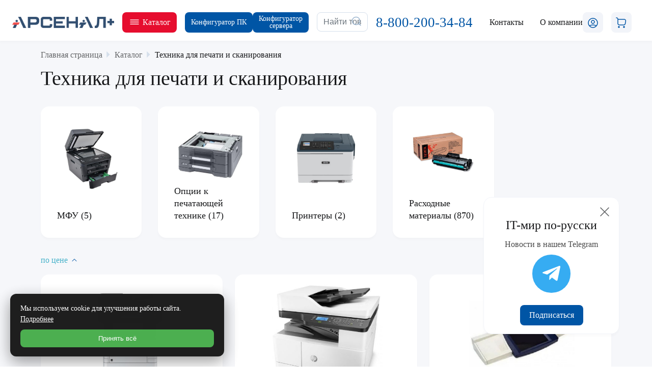

--- FILE ---
content_type: text/html; charset=UTF-8
request_url: https://saransk.arsplus.ru/catalog/tekhnika_dlya_pechati_i_skanirovaniya/
body_size: 46256
content:

<!DOCTYPE html>
<html xml:lang="ru" lang="ru">

<head>
    <meta name="yandex-verification" content="d2f6354cfe78b5e3" />
    <meta name="yandex-verification" content="4a75b7fad9c946ce" />
    <meta charset="UTF-8">
    <title>Купить Техника для печати и сканирования в наличии и под заказ
                    </title>


    <meta http-equiv="X-UA-Compatible" content="IE=edge" />
    <meta name="viewport" content="user-scalable=no, initial-scale=1.0, maximum-scale=1.0, width=device-width">
    <!--    <link rel="shortcut icon" type="image/x-icon" href="--><!--favicon.ico" />-->
    <link href="/upload/logo.svg" rel="icon" type="image/svg+xml" />
    <meta http-equiv="Content-Type" content="text/html; charset=UTF-8" />
<meta name="description" content="Купить с гарантией качества Техника для печати и сканирования Оптовая и розничная поставка товаров в интернет магазине Арсенал+." />
<link href="/bitrix/js/ui/bootstrap4/css/bootstrap.css?1673347415182028" type="text/css"  rel="stylesheet" />
<link href="/bitrix/js/ui/design-tokens/dist/ui.design-tokens.css?171870393626358" type="text/css"  rel="stylesheet" />
<link href="/bitrix/js/ui/fonts/opensans/ui.font.opensans.css?16733486292555" type="text/css"  rel="stylesheet" />
<link href="/bitrix/js/main/popup/dist/main.popup.bundle.css?175817609631694" type="text/css"  rel="stylesheet" />
<link href="/local/templates/main/components/bitrix/catalog/bootstrap_v5/style.css?17405619171399" type="text/css"  rel="stylesheet" />
<link href="/local/templates/main/components/bitrix/catalog.section.list/bootstrap_v4/style.css?17619868783021" type="text/css"  rel="stylesheet" />
<link href="/bitrix/components/bitrix/system.pagenavigation/templates/round/style.css?16733473902917" type="text/css"  rel="stylesheet" />
<link href="/local/templates/main/components/bitrix/catalog.section/itm2/style.css?170662502246" type="text/css"  rel="stylesheet" />
<link href="/local/templates/main/components/bitrix/catalog.item/itm1/style.css?174254127231630" type="text/css"  rel="stylesheet" />
<link href="/local/templates/main/css/mp.css?174532194622654" type="text/css"  data-template-style="true"  rel="stylesheet" />
<link href="/local/templates/main/css/header.css?174557572911337" type="text/css"  data-template-style="true"  rel="stylesheet" />
<link href="/local/templates/main/css/bulma.min.css?1688558174207302" type="text/css"  data-template-style="true"  rel="stylesheet" />
<link href="/local/templates/main/css/owl.css?16885581744372" type="text/css"  data-template-style="true"  rel="stylesheet" />
<link href="/local/templates/main/css/fancy.css?168855817424052" type="text/css"  data-template-style="true"  rel="stylesheet" />
<link href="/local/templates/main/css/zolotov.css?173677464947346" type="text/css"  data-template-style="true"  rel="stylesheet" />
<link href="/local/templates/main/css/zolotov_auth.css?16903454903867" type="text/css"  data-template-style="true"  rel="stylesheet" />
<link href="/local/templates/main/css/main-page.css?17437638017128" type="text/css"  data-template-style="true"  rel="stylesheet" />
<link href="/local/templates/main/css/carousel.css?17393823541984" type="text/css"  data-template-style="true"  rel="stylesheet" />
<link href="/local/templates/main/components/bitrix/search.title/header_search/style.css?1688558174832" type="text/css"  data-template-style="true"  rel="stylesheet" />
<link href="/local/templates/main/components/bitrix/sale.basket.basket.line/header_line/style.css?16885581745482" type="text/css"  data-template-style="true"  rel="stylesheet" />
<link href="/local/templates/main/components/bitrix/search.title/header_search_mobile/style.css?17352045331431" type="text/css"  data-template-style="true"  rel="stylesheet" />
<link href="/local/templates/main/components/bitrix/breadcrumb/universal/style.css?16971786741083" type="text/css"  data-template-style="true"  rel="stylesheet" />
<link href="/local/templates/main/css/footer.css?17448761845939" type="text/css"  data-template-style="true"  rel="stylesheet" />
<link href="/local/templates/main/css/fonts.css?1688558174888" type="text/css"  data-template-style="true"  rel="stylesheet" />
<link href="/local/templates/main/components/bitrix/sale.basket.basket.line/bottom_line/style.css?16885581745482" type="text/css"  data-template-style="true"  rel="stylesheet" />
<link href="/local/templates/main/template_styles.css?174376634213074" type="text/css"  data-template-style="true"  rel="stylesheet" />
<script>if(!window.BX)window.BX={};if(!window.BX.message)window.BX.message=function(mess){if(typeof mess==='object'){for(let i in mess) {BX.message[i]=mess[i];} return true;}};</script>
<script>(window.BX||top.BX).message({"JS_CORE_LOADING":"Загрузка...","JS_CORE_NO_DATA":"- Нет данных -","JS_CORE_WINDOW_CLOSE":"Закрыть","JS_CORE_WINDOW_EXPAND":"Развернуть","JS_CORE_WINDOW_NARROW":"Свернуть в окно","JS_CORE_WINDOW_SAVE":"Сохранить","JS_CORE_WINDOW_CANCEL":"Отменить","JS_CORE_WINDOW_CONTINUE":"Продолжить","JS_CORE_H":"ч","JS_CORE_M":"м","JS_CORE_S":"с","JSADM_AI_HIDE_EXTRA":"Скрыть лишние","JSADM_AI_ALL_NOTIF":"Показать все","JSADM_AUTH_REQ":"Требуется авторизация!","JS_CORE_WINDOW_AUTH":"Войти","JS_CORE_IMAGE_FULL":"Полный размер"});</script>

<script src="/bitrix/js/main/core/core.js?1758176283511455"></script>

<script>BX.Runtime.registerExtension({"name":"main.core","namespace":"BX","loaded":true});</script>
<script>BX.setJSList(["\/bitrix\/js\/main\/core\/core_ajax.js","\/bitrix\/js\/main\/core\/core_promise.js","\/bitrix\/js\/main\/polyfill\/promise\/js\/promise.js","\/bitrix\/js\/main\/loadext\/loadext.js","\/bitrix\/js\/main\/loadext\/extension.js","\/bitrix\/js\/main\/polyfill\/promise\/js\/promise.js","\/bitrix\/js\/main\/polyfill\/find\/js\/find.js","\/bitrix\/js\/main\/polyfill\/includes\/js\/includes.js","\/bitrix\/js\/main\/polyfill\/matches\/js\/matches.js","\/bitrix\/js\/ui\/polyfill\/closest\/js\/closest.js","\/bitrix\/js\/main\/polyfill\/fill\/main.polyfill.fill.js","\/bitrix\/js\/main\/polyfill\/find\/js\/find.js","\/bitrix\/js\/main\/polyfill\/matches\/js\/matches.js","\/bitrix\/js\/main\/polyfill\/core\/dist\/polyfill.bundle.js","\/bitrix\/js\/main\/core\/core.js","\/bitrix\/js\/main\/polyfill\/intersectionobserver\/js\/intersectionobserver.js","\/bitrix\/js\/main\/lazyload\/dist\/lazyload.bundle.js","\/bitrix\/js\/main\/polyfill\/core\/dist\/polyfill.bundle.js","\/bitrix\/js\/main\/parambag\/dist\/parambag.bundle.js"]);
</script>
<script>BX.Runtime.registerExtension({"name":"ui.dexie","namespace":"BX.DexieExport","loaded":true});</script>
<script>BX.Runtime.registerExtension({"name":"ls","namespace":"window","loaded":true});</script>
<script>BX.Runtime.registerExtension({"name":"fx","namespace":"window","loaded":true});</script>
<script>BX.Runtime.registerExtension({"name":"fc","namespace":"window","loaded":true});</script>
<script>BX.Runtime.registerExtension({"name":"pull.protobuf","namespace":"BX","loaded":true});</script>
<script>BX.Runtime.registerExtension({"name":"rest.client","namespace":"window","loaded":true});</script>
<script>(window.BX||top.BX).message({"pull_server_enabled":"Y","pull_config_timestamp":1758176149,"shared_worker_allowed":"Y","pull_guest_mode":"N","pull_guest_user_id":0,"pull_worker_mtime":1747213392});(window.BX||top.BX).message({"PULL_OLD_REVISION":"Для продолжения корректной работы с сайтом необходимо перезагрузить страницу."});</script>
<script>BX.Runtime.registerExtension({"name":"pull.client","namespace":"BX","loaded":true});</script>
<script>BX.Runtime.registerExtension({"name":"pull","namespace":"window","loaded":true});</script>
<script>BX.Runtime.registerExtension({"name":"jquery3","namespace":"window","loaded":true});</script>
<script>BX.Runtime.registerExtension({"name":"ui.bootstrap4","namespace":"window","loaded":true});</script>
<script>BX.Runtime.registerExtension({"name":"ui.design-tokens","namespace":"window","loaded":true});</script>
<script>BX.Runtime.registerExtension({"name":"ui.fonts.opensans","namespace":"window","loaded":true});</script>
<script>BX.Runtime.registerExtension({"name":"main.popup","namespace":"BX.Main","loaded":true});</script>
<script>BX.Runtime.registerExtension({"name":"popup","namespace":"window","loaded":true});</script>
<script type="extension/settings" data-extension="currency.currency-core">{"region":"ru"}</script>
<script>BX.Runtime.registerExtension({"name":"currency.currency-core","namespace":"BX.Currency","loaded":true});</script>
<script>BX.Runtime.registerExtension({"name":"currency","namespace":"window","loaded":true});</script>
<script>(window.BX||top.BX).message({"LANGUAGE_ID":"ru","FORMAT_DATE":"DD.MM.YYYY","FORMAT_DATETIME":"DD.MM.YYYY HH:MI:SS","COOKIE_PREFIX":"BITRIX_SM","SERVER_TZ_OFFSET":"10800","UTF_MODE":"Y","SITE_ID":"s1","SITE_DIR":"\/","USER_ID":"","SERVER_TIME":1768947551,"USER_TZ_OFFSET":7200,"USER_TZ_AUTO":"Y","bitrix_sessid":"f5955b7292415955593736d4f616ffec"});</script>


<script src="/bitrix/js/ui/dexie/dist/dexie.bundle.js?1758176164218847"></script>
<script src="/bitrix/js/main/core/core_ls.js?17397674694201"></script>
<script src="/bitrix/js/main/core/core_fx.js?167334739016888"></script>
<script src="/bitrix/js/main/core/core_frame_cache.js?175817619316945"></script>
<script src="/bitrix/js/pull/protobuf/protobuf.js?1673347404274055"></script>
<script src="/bitrix/js/pull/protobuf/model.js?167334740470928"></script>
<script src="/bitrix/js/rest/client/rest.client.js?167334740517414"></script>
<script src="/bitrix/js/pull/client/pull.client.js?174721339383861"></script>
<script src="/bitrix/js/main/jquery/jquery-3.6.0.min.js?167334857889501"></script>
<script src="/bitrix/js/ui/bootstrap4/js/bootstrap.js?1673347415123765"></script>
<script src="/bitrix/js/main/popup/dist/main.popup.bundle.js?1758176354119638"></script>
<script src="/bitrix/js/currency/currency-core/dist/currency-core.bundle.js?17187038988800"></script>
<script src="/bitrix/js/currency/core_currency.js?17187038981181"></script>
<script type='text/javascript'>window['recaptchaFreeOptions']={'size':'normal','theme':'light','badge':'bottomright','version':'','action':'','lang':'ru','key':'6Ldd1H0lAAAAAELUg5rN6B-wA3ue23-SUkNfYJVq'};</script>
<script type="text/javascript">/**
*   ReCaptcha 2.0 Google js
*	Shevtcoff S.V. 
*	date 25.08.19
*	time 12:10
*/
;
"use strict";

(function(window, document){
    
    var Recaptchafree = Recaptchafree || {};
    Recaptchafree.form_submit;
    var settigs = window['recaptchaFreeOptions'];
    Recaptchafree.loadApi = function(){
        var detectRecaptchaApi = document.getElementById("recaptchaApi");
        if(!detectRecaptchaApi){
            var script = document.createElement('script');
            script.async = true;
            script.id = "recaptchaApi";
            script.src = "//www.google.com/recaptcha/api.js?onload=RecaptchafreeLoaded&render=explicit&hl=" + settigs["lang"];
            script.onerror = function() {
              console.error("Failed to load \"www.google.com/recaptcha/api.js\"");
            };
            document.getElementsByTagName("head")[0].appendChild(script); 
        } 
        return true;
    };

    Recaptchafree.loaded = function(){
        Recaptchafree.renderById = Recaptchafree.renderByIdAfterLoad;
        Recaptchafree.renderAll();
        /* If invisible recaptcha on the page */
        if(settigs["size"] === "invisible") {
            document.addEventListener('submit',function(e){
                if(e.target && e.target.tagName === "FORM"){
                    var g_recaptcha = e.target.querySelector('div.g-recaptcha');
                    var widget_id = g_recaptcha.getAttribute("data-widget");
                    grecaptcha.execute(widget_id);
                    Recaptchafree.form_submit = e.target;
                    e.preventDefault();    
                } 
            }, false);
            /* hide grecaptcha-badge, if multi invisible recaptcha */
            var badges = document.querySelectorAll('.grecaptcha-badge'); 
            for (var i = 1; i < badges.length; i++) {
                badges[i].style.display="none";
            }
        }
        /* update after ajax jQuery */
        if (window.jQuery){
            jQuery(document).ajaxComplete(function() {
                Recaptchafree.reset();
            });
        }
        /* update after ajax BX  */
        if (typeof window.BX.addCustomEvent !== "undefined"){
            window.BX.addCustomEvent('onAjaxSuccess', function () {
                Recaptchafree.reset();   
            });
        }
    };

    Recaptchafree.renderAll = function() { 
        var elements = document.querySelectorAll('div.g-recaptcha');
        for (var i = 0; i < elements.length; i++) {
            if(!elements[i].hasAttribute("data-widget")) {
                Recaptchafree.renderById(elements[i].getAttribute("id"));
            } 
        }
    };

    Recaptchafree.renderByIdAfterLoad = function(id) { 
        var el = document.getElementById(id);
        var widget = grecaptcha.render(el, {
            'sitekey'   : el.hasAttribute("data-sitekey") ? el.getAttribute("data-sitekey") : settigs["key"],
            'theme'     : el.hasAttribute("data-theme") ? el.getAttribute("data-theme") : settigs["theme"],
            'size'      : el.hasAttribute("data-size") ? el.getAttribute("data-size") : settigs["size"],
            'callback'  : el.hasAttribute("data-callback") ? el.getAttribute("data-callback") : settigs["callback"],
            'badge'     : el.hasAttribute("data-badge") ? el.getAttribute("data-badge") : settigs["badge"]
        });
        el.setAttribute("data-widget", widget);
    };

    Recaptchafree.reset = function() { 
        Recaptchafree.renderAll(); 
        var elements = document.querySelectorAll('div.g-recaptcha[data-widget]');
        for (var i = 0; i < elements.length; i++) {
            var id = elements[i].getAttribute('data-widget');
            if(window.grecaptcha){
                grecaptcha.reset(id);
            }
        }
    };

    Recaptchafree.submitForm = function(token){
        if(Recaptchafree.form_submit !== undefined){
            var x = document.createElement("INPUT"); /* create token input  */
            x.setAttribute("type", "hidden");  
            x.name = "g-recaptcha-response";
            x.value = token;
            Recaptchafree.form_submit.appendChild(x);  /* append current form  */
            var elements = Recaptchafree.form_submit.elements;
            for (var i = 0; i < elements.length; i++) {
                if(elements[i].getAttribute("type") === "submit")  {
                    var submit_hidden = document.createElement("INPUT"); /* create submit input hidden  */
                    submit_hidden.setAttribute("type", "hidden");  
                    submit_hidden.name = elements[i].name;
                    submit_hidden.value = elements[i].value;
                    Recaptchafree.form_submit.appendChild(submit_hidden);  /* append current form  */
                }
            }
            document.createElement('form').submit.call(Recaptchafree.form_submit); /* submit form  */
        }       
    };

    Recaptchafree.throttle = function(func, wait, options) {
        var context, args, result;
        var timeout = null;
        var previous = 0;
        if (!options) options = {};
        var later = function() {
          previous = options.leading === false ? 0 : new Date().getTime();
          timeout = null;
          result = func.apply(context, args);
          if (!timeout) context = args = null;
        };
        return function() {
          var now = new Date().getTime();
          if (!previous && options.leading === false) previous = now;
          var remaining = wait - (now - previous);
          context = this;
          args = arguments;
          if (remaining <= 0 || remaining > wait) {
            if (timeout) {
              clearTimeout(timeout);
              timeout = null;
            }
            previous = now;
            result = func.apply(context, args);
            if (!timeout) context = args = null;
          } else if (!timeout && options.trailing !== false) {
            timeout = setTimeout(later, remaining);
          }
          return result;
        };
    };

    Recaptchafree.replaceCaptchaBx = function(){
        var images = document.body.querySelectorAll('form img');
        var src = '[data-uri]';
        Recaptchafree.renderAll();
        for (var i = 0; i < images.length; i++) {
            var img = images[i];
            if (/\/bitrix\/tools\/captcha\.php\?(captcha_code|captcha_sid)=[0-9a-z]+/i.test(img.src)) {
                img['src'] = src;
                img.removeAttribute("width");
                img.removeAttribute('height');
                img.style.display = 'none';
                if(!img.parentNode.querySelector(".g-recaptcha")){
                    var recaptchaId = 'd_recaptcha_' +Math.floor(Math.random()*16777215).toString(16);
                    var replacement = document.createElement('div');
                    replacement['id'] = recaptchaId;
                    replacement['className'] = 'g-recaptcha';
                    img.parentNode.appendChild(replacement);
                    Recaptchafree.renderById(recaptchaId);
                }    
            }
        }
        var inputs = document.querySelectorAll('form input[name="captcha_word"]');
        for (var i = 0; i < inputs.length; i++) {
            var inp = inputs[i];
            if (inp.style.display !== "none") {
                inp.style.display = "none";
            } 
            inp.value = "";
        }  
    };

    Recaptchafree.init = function(){
        Recaptchafree.renderById = Recaptchafree.loadApi;
        document.addEventListener("DOMContentLoaded", function () {
            Recaptchafree.renderAll();
            Recaptchafree.replaceCaptchaBx();
            var throttled = Recaptchafree.throttle(Recaptchafree.replaceCaptchaBx, 200);
            var MutationObserver = window.MutationObserver
                || window.WebKitMutationObserver
                || window.MozMutationObserver;

            if (!!MutationObserver) {
                var observer = new MutationObserver(function(mutations) {
                    mutations.forEach(function(mutation) {
                       if(mutation.type === 'childList' && mutation.addedNodes.length > 0 && mutation.addedNodes[0].tagName !== "IFRAME"){
                        throttled();  
                       }
                    });
                });
                observer.observe(document.body, {
                    attributes: false,
                    characterData: false,
                    childList: true,
                    subtree: true,
                    attributeOldValue: false,
                    characterDataOldValue: false
                });
            } else {
                document.addEventListener('DOMNodeInserted', function(mutation) {
                    throttled();
                });
            }
        });
    };
    
    Recaptchafree.init(); 
    window.Recaptchafree = Recaptchafree;
    window.RecaptchafreeLoaded = Recaptchafree.loaded;
    window.RecaptchafreeSubmitForm = Recaptchafree.submitForm;

})(window, document);</script>
<script>
					(function () {
						"use strict";

						var counter = function ()
						{
							var cookie = (function (name) {
								var parts = ("; " + document.cookie).split("; " + name + "=");
								if (parts.length == 2) {
									try {return JSON.parse(decodeURIComponent(parts.pop().split(";").shift()));}
									catch (e) {}
								}
							})("BITRIX_CONVERSION_CONTEXT_s1");

							if (cookie && cookie.EXPIRE >= BX.message("SERVER_TIME"))
								return;

							var request = new XMLHttpRequest();
							request.open("POST", "/bitrix/tools/conversion/ajax_counter.php", true);
							request.setRequestHeader("Content-type", "application/x-www-form-urlencoded");
							request.send(
								"SITE_ID="+encodeURIComponent("s1")+
								"&sessid="+encodeURIComponent(BX.bitrix_sessid())+
								"&HTTP_REFERER="+encodeURIComponent(document.referrer)
							);
						};

						if (window.frameRequestStart === true)
							BX.addCustomEvent("onFrameDataReceived", counter);
						else
							BX.ready(counter);
					})();
				</script>
<style>.edost_I2_L1 path { opacity: 0.1; stroke: var(--edost_color, #0087ff); stroke-width: 24; stroke-linecap: round; animation: edost_I2_L1 1.2s linear infinite; } @keyframes edost_I2_L1 { 0% { opacity: 1; } 100% { opacity: 0.1; } } :root { --edost_color: #27b; }</style>
<script>var edost_loading_ico = '<svg class="edost_I2_L edost_I2_L1" viewBox="0 0 256 256"> <path style="animation-delay: 0.1s;" d="M128,17l0,35"/> <path style="animation-delay: 0.2s;" d="M185,32l-17,30"/> <path style="animation-delay: 0.3s;" d="M225,72l-30,17"/> <path style="animation-delay: 0.4s;" d="M239,128l-35,0"/> <path style="animation-delay: 0.5s;" d="M195,167l30,17"/> <path style="animation-delay: 0.6s;" d="M183,225l-17,-30"/> <path style="animation-delay: 0.7s;" d="M128,205l0,35"/> <path style="animation-delay: 0.8s;" d="M89,195l-17,30"/> <path style="animation-delay: 0.9s;" d="M61,165l-30,17"/> <path style="animation-delay: 1.0s;" d="M51,128l-35,-0"/> <path style="animation-delay: 1.1s;" d="M31,73l30,17"/> <path style="animation-delay: 1.2s;" d="M89,61l-17,-30"/> </svg>';</script>
<script>window.COOKIE_BANNER_CONFIG = {"enabled":"Y","mode":"simple","position":"bl","text":{"main":"Мы используем cookie для улучшения работы сайта. <a href ='/cookie/'>Подробнее</a>"},"buttons":{"accept":"Принять всё","decline":"Отклонить всё","settings":"Настроить","save":"Сохранить"},"colors":{"bg":"#1e1e1e","text":"#ffffff","primary":"#4caf50","outline":"#000000","link":"#ffffff"},"defaults":{"analytics":true,"marketing":false,"functional":true},"version":"1.0"};</script>
<script>window.SITE_ID = "s1";</script>
            <script>window.COOKIE_BANNER_CONFIG = {"enabled":"Y","mode":"simple","position":"bl","text":{"main":"Мы используем cookie для улучшения работы сайта. <a href ='/cookie/'>Подробнее</a>"},"buttons":{"accept":"Принять всё","decline":"Отклонить всё","settings":"Настроить","save":"Сохранить"},"colors":{"bg":"#1e1e1e","text":"#ffffff","primary":"#4caf50","outline":"#000000","link":"#ffffff"},"defaults":{"analytics":true,"marketing":false,"functional":true},"version":"1.0"};</script>



<script src="/local/templates/main/js/jquery.validate.min.js?168855817424634"></script>
<script src="/local/templates/main/js/owl.js?168855817444352"></script>
<script src="/local/templates/main/js/main.js?17666466396587"></script>
<script src="/local/templates/main/js/fancy.js?1688558174141568"></script>
<script src="/local/templates/main/js/jquery-cookie.js?16885581741731"></script>
<script src="/local/templates/main/js/validation.js?169034549029666"></script>
<script src="/local/templates/main/js/auth.js?170236704922700"></script>
<script src="/bitrix/components/bitrix/search.title/script.js?174721333510542"></script>
<script src="/local/templates/main/components/bitrix/sale.basket.basket.line/header_line/script.js?16885581745335"></script>
<script src="/local/templates/main/components/bitrix/sale.basket.basket.line/bottom_line/script.js?16885581745335"></script>
<script src="/local/modules/local.personal_data/js/cookie_banner.js?17627705436747"></script>
<script src="/local/templates/main/components/bitrix/catalog.section/itm2/script.js?17066250228289"></script>
<script src="/local/templates/main/components/bitrix/catalog.item/itm1/script.js?170659052763939"></script>

    <meta name="google-site-verification" content="qo3QrguJQZ3OgH19nY9BuxKj9fqHdUAbEpDFiGlb7cQ" />
    

</head>


<body class="bx-background-image bx-theme-blue" >
    <div id="panel"></div>

    <div class="bx-wrapper" id="bx_eshop_wrap">
        <div class="dk-header">
            <div class="dk-header__container">
                <div class="dk-header__container-box">
                                        <a href="/" class="dk-header__logo-link-box">
                        <img src="/upload/arsenalcv_2.png" alt="" class="dk-header__logo-link-img">

                    </a>
                                        <div class="dk-header__button-catalog-box">
                        <button class="dk-header__button-catalog js-header-catalog" style="background-color: #e60d2e;">
                            <svg width="24" height="24" viewBox="0 0 24 24" fill="none" xmlns="http://www.w3.org/2000/svg">
                                <path fill-rule="evenodd" clip-rule="evenodd" d="M3.25 7.25C3.25 6.83579 3.58579 6.5 4 6.5L20 6.5C20.4142 6.5 20.75 6.83579 20.75 7.25C20.75 7.66422 20.4142 8 20 8L4 8C3.58579 8 3.25 7.66421 3.25 7.25Z" fill="white" />
                                <path fill-rule="evenodd" clip-rule="evenodd" d="M3.25 11.25C3.25 10.8358 3.58579 10.5 4 10.5L20 10.5C20.4142 10.5 20.75 10.8358 20.75 11.25C20.75 11.6642 20.4142 12 20 12L4 12C3.58579 12 3.25 11.6642 3.25 11.25Z" fill="white" />
                                <path fill-rule="evenodd" clip-rule="evenodd" d="M3.25 15.25C3.25 14.8358 3.58579 14.5 4 14.5L20 14.5C20.4142 14.5 20.75 14.8358 20.75 15.25C20.75 15.6642 20.4142 16 20 16L4 16C3.58579 16 3.25 15.6642 3.25 15.25Z" fill="white" />
                            </svg>

                            <div>Каталог</div>

                        </button>
                    </div>
                   					<div class="dk-header__content">
                    <a href="/build_computer/" class=" dk-header__button-catalog dk-header__button-catalog-config " style="display: flex;align-items: center;">
                        Конфигуратор ПК
                    </a>
                    <a href="/build_server/" class=" dk-header__button-catalog dk-header__button-catalog-config ">
                        Конфигуратор <br> сервера
						</a></div>
                    <div class="dk-header__search-box">
                        <div id="search" class="bx-searchtitle  bx-blue">
	<form action="/search/">
		<div class=" dk-header__input-box ">
			<input id="title-search-input" type="text" name="q" value="" autocomplete="off" class="form-control dk-header__input-search" placeholder="Найти товар" />
			<div class="dk-header__input-btn-box">
				<button class="dk-header__input-btn" type="submit" name="s">
                    <svg width="24" height="24" viewBox="0 0 24 24" fill="none" xmlns="http://www.w3.org/2000/svg">
                        <path d="M11 19.25C9.51667 19.25 8.13333 18.8833 6.85 18.15C5.58333 17.4167 4.58333 16.4167 3.85 15.15C3.11667 13.8667 2.75 12.4833 2.75 11C2.75 9.5 3.11667 8.11667 3.85 6.85C4.58333 5.58333 5.58333 4.58333 6.85 3.85C8.13333 3.11667 9.51667 2.75 11 2.75C12.5 2.75 13.8833 3.11667 15.15 3.85C16.4167 4.58333 17.4167 5.59167 18.15 6.875C18.8833 8.14167 19.25 9.51667 19.25 11C19.25 12.4833 18.8833 13.8667 18.15 15.15C17.4167 16.4167 16.4083 17.4167 15.125 18.15C13.8583 18.8833 12.4833 19.25 11 19.25ZM11 17.75C12.2667 17.75 13.4167 17.4583 14.45 16.875C15.4833 16.275 16.2917 15.4667 16.875 14.45C17.4583 13.4167 17.75 12.2667 17.75 11C17.75 9.73333 17.4583 8.58333 16.875 7.55C16.2917 6.51667 15.4833 5.70833 14.45 5.125C13.4167 4.54167 12.2667 4.25 11 4.25C9.73333 4.25 8.58333 4.54167 7.55 5.125C6.53333 5.70833 5.725 6.51667 5.125 7.55C4.54167 8.58333 4.25 9.73333 4.25 11C4.25 12.2667 4.54167 13.4167 5.125 14.45C5.725 15.4667 6.53333 16.275 7.55 16.875C8.58333 17.4583 9.73333 17.75 11 17.75ZM15.45 16.5L16.5 15.425L20.525 19.475C20.7417 19.675 20.8083 19.9083 20.725 20.175C20.6417 20.4417 20.4667 20.625 20.2 20.725C19.95 20.8083 19.7083 20.7417 19.475 20.525L15.45 16.5Z" fill="#9AB4CE"/>
                    </svg>
                </button>
			</div>
		</div>
	</form>
</div>
<script>
	BX.ready(function(){
		new JCTitleSearch({
			'AJAX_PAGE' : '/catalog/tekhnika_dlya_pechati_i_skanirovaniya/',
			'CONTAINER_ID': 'search',
			'INPUT_ID': 'title-search-input',
			'MIN_QUERY_LEN': 2
		});
	});
</script>

                    </div>
                    <a class="dk-header__phone-link" href="tel:8-800-200-34-84" style="font-size: 27px; color: #0055A5;">
                        8-800-200-34-84
                    </a>
                    <a href="/contacts/" class="dk-header__link">Контакты</a>



                    <div class="dk-header__link-modal js-dk-header__modal-about-link" data-modal="">
                        <div class="dk-header__link-modal-text">
                            О компании
                        </div>

                        <div class="dk-header__modal-about ">
                            <a href="/about/" class="dk-header__modal-link"> О компании</a>

                            <a href="/vacancies/" class="dk-header__modal-link"> Вакансии</a>
                            <a href="https://it-skat.ru/tech" target="_blank" class="dk-header__modal-link"> Собственная сборка ПК СКАТ</a>
                            <a href="/build_computer/" class="dk-header__modal-link"> Конфигуратор компьютера</a>
                        </div>
                    </div>

                    <script>
var bx_basketFKauiI = new BitrixSmallCart;
</script>
<div id="bx_basketFKauiI" class="dk-header__basket-line ddd2"><!--'start_frame_cache_bx_basketFKauiI'-->

                <a class="dk-header__icon dk-header__icon-lk js-modal-trigger" data-target="modal-login-email">
            <svg width="24" height="24" viewBox="0 0 24 24" fill="none" xmlns="http://www.w3.org/2000/svg">
                <path d="M12 21.75C10.4333 21.75 8.96667 21.4 7.6 20.7C6.23333 20 5.1 19.0417 4.2 17.825C4.91667 17.0417 5.975 16.4167 7.375 15.95C8.775 15.4833 10.3167 15.25 12 15.25C13.6833 15.25 15.225 15.4833 16.625 15.95C18.0417 16.4167 19.1 17.0417 19.8 17.825C18.9167 19.0417 17.7833 20 16.4 20.7C15.0333 21.4 13.5667 21.75 12 21.75ZM12 20.25C13.1 20.25 14.125 20.0583 15.075 19.675C16.025 19.275 16.8667 18.725 17.6 18.025C16.9333 17.625 16.1167 17.3167 15.15 17.1C14.2 16.8667 13.15 16.75 12 16.75C10.8667 16.75 9.81667 16.8667 8.85 17.1C7.9 17.3167 7.08333 17.625 6.4 18.025C7.13333 18.7417 7.975 19.2917 8.925 19.675C9.875 20.0583 10.9 20.25 12 20.25ZM12 13.75C11.3333 13.75 10.7083 13.5833 10.125 13.25C9.54167 12.9167 9.08333 12.4583 8.75 11.875C8.41667 11.2917 8.25 10.6667 8.25 10C8.25 9.31667 8.41667 8.69167 8.75 8.125C9.08333 7.54167 9.54167 7.08333 10.125 6.75C10.7083 6.41667 11.3333 6.25 12 6.25C12.6833 6.25 13.3083 6.41667 13.875 6.75C14.4583 7.08333 14.9167 7.54167 15.25 8.125C15.5833 8.70833 15.75 9.33333 15.75 10C15.75 10.6667 15.5833 11.2917 15.25 11.875C14.9167 12.4583 14.4583 12.9167 13.875 13.25C13.2917 13.5833 12.6667 13.75 12 13.75ZM12 12.25C12.6833 12.25 13.225 12.0417 13.625 11.625C14.0417 11.2083 14.25 10.6667 14.25 10C14.25 9.31667 14.0417 8.775 13.625 8.375C13.225 7.95833 12.6833 7.75 12 7.75C11.3333 7.75 10.7917 7.95833 10.375 8.375C9.95833 8.775 9.75 9.31667 9.75 10C9.75 10.6667 9.95833 11.2083 10.375 11.625C10.7917 12.0417 11.3333 12.25 12 12.25ZM12 21.75C10.25 21.75 8.625 21.3167 7.125 20.45C5.625 19.5667 4.43333 18.3833 3.55 16.9C2.68333 15.4 2.25 13.7667 2.25 12C2.25 10.2333 2.68333 8.60833 3.55 7.125C4.43333 5.625 5.61667 4.44167 7.1 3.575C8.6 2.69167 10.2333 2.25 12 2.25C13.7667 2.25 15.3917 2.69167 16.875 3.575C18.375 4.44167 19.5583 5.625 20.425 7.125C21.3083 8.60833 21.75 10.2333 21.75 12C21.75 13.75 21.3083 15.375 20.425 16.875C19.5583 18.375 18.375 19.5667 16.875 20.45C15.3917 21.3167 13.7667 21.75 12 21.75ZM12 20.25C13.5167 20.25 14.9083 19.8833 16.175 19.15C17.4417 18.4167 18.4333 17.425 19.15 16.175C19.8833 14.9083 20.25 13.5167 20.25 12C20.25 10.4833 19.8833 9.09167 19.15 7.825C18.4333 6.55833 17.4417 5.56667 16.175 4.85C14.9083 4.11667 13.5167 3.75 12 3.75C10.4833 3.75 9.09167 4.11667 7.825 4.85C6.575 5.56667 5.58333 6.55833 4.85 7.825C4.11667 9.09167 3.75 10.4833 3.75 12C3.75 13.5167 4.11667 14.9083 4.85 16.175C5.58333 17.425 6.575 18.4167 7.825 19.15C9.09167 19.8833 10.4833 20.25 12 20.25Z" fill="#0055A5"/>
            </svg>

        </a>
    




        <a href="/personal/cart/" class="dk-header__icon dk-header__icon-cart">
            <svg width="24" height="24" viewBox="0 0 24 24" fill="none" xmlns="http://www.w3.org/2000/svg">
                <path d="M8 16.75C7.33333 16.75 6.70833 16.5833 6.125 16.25C5.55833 15.9 5.1 15.4417 4.75 14.875C4.41667 14.2917 4.25 13.6667 4.25 13V4.55C4.25 4.16667 4.18333 3.84167 4.05 3.575C3.91667 3.29167 3.70833 3.08333 3.425 2.95C3.15833 2.81667 2.83333 2.75 2.45 2.75H2C1.7 2.75 1.48333 2.625 1.35 2.375C1.23333 2.125 1.23333 1.875 1.35 1.625C1.48333 1.375 1.7 1.25 2 1.25H2.45C3.31667 1.25 4.05 1.51667 4.65 2.05C5.26667 2.58333 5.625 3.275 5.725 4.125V4.25H17.4C18.1667 4.25 18.8583 4.45833 19.475 4.875C20.0917 5.29167 20.55 5.84167 20.85 6.525C21.15 7.20833 21.2333 7.925 21.1 8.675L20.2 13.675C20.05 14.5583 19.625 15.2917 18.925 15.875C18.225 16.4583 17.4167 16.75 16.5 16.75H8ZM7 21.75C6.53333 21.75 6.125 21.575 5.775 21.225C5.425 20.875 5.25 20.4667 5.25 20C5.25 19.5167 5.425 19.1083 5.775 18.775C6.125 18.425 6.53333 18.25 7 18.25C7.48333 18.25 7.89167 18.425 8.225 18.775C8.575 19.1083 8.75 19.5167 8.75 20C8.75 20.4667 8.575 20.875 8.225 21.225C7.89167 21.575 7.48333 21.75 7 21.75ZM17 21.75C16.5333 21.75 16.125 21.575 15.775 21.225C15.425 20.875 15.25 20.4667 15.25 20C15.25 19.5167 15.425 19.1083 15.775 18.775C16.125 18.425 16.5333 18.25 17 18.25C17.4833 18.25 17.8917 18.425 18.225 18.775C18.575 19.1083 18.75 19.5167 18.75 20C18.75 20.4667 18.575 20.875 18.225 21.225C17.8917 21.575 17.4833 21.75 17 21.75ZM16.5 15.25C17.1 15.25 17.5917 15.0917 17.975 14.775C18.375 14.4417 18.625 13.9833 18.725 13.4L19.625 8.4C19.7083 7.91667 19.6667 7.475 19.5 7.075C19.3333 6.65833 19.0667 6.33333 18.7 6.1C18.3333 5.86667 17.9 5.75 17.4 5.75H5.75V13C5.75 13.4333 5.84167 13.825 6.025 14.175C6.225 14.5083 6.49167 14.775 6.825 14.975C7.175 15.1583 7.56667 15.25 8 15.25H16.5Z" fill="#0055A5"/>
            </svg>
                    </a>


<!--'end_frame_cache_bx_basketFKauiI'--></div>
<script type="text/javascript">
	bx_basketFKauiI.siteId       = 's1';
	bx_basketFKauiI.cartId       = 'bx_basketFKauiI';
	bx_basketFKauiI.ajaxPath     = '/bitrix/components/bitrix/sale.basket.basket.line/ajax.php';
	bx_basketFKauiI.templateName = 'header_line';
	bx_basketFKauiI.arParams     =  {'PATH_TO_BASKET':'/personal/cart/','PATH_TO_PERSONAL':'/personal/','SHOW_PERSONAL_LINK':'N','SHOW_NUM_PRODUCTS':'Y','SHOW_TOTAL_PRICE':'Y','SHOW_PRODUCTS':'N','POSITION_FIXED':'Y','POSITION_HORIZONTAL':'right','POSITION_VERTICAL':'bottom','SHOW_AUTHOR':'Y','PATH_TO_REGISTER':'/login/','PATH_TO_PROFILE':'/personal/','CACHE_TYPE':'A','PATH_TO_ORDER':'/personal/order/make/','HIDE_ON_BASKET_PAGES':'Y','SHOW_EMPTY_VALUES':'Y','SHOW_REGISTRATION':'Y','PATH_TO_AUTHORIZE':'/login/','SHOW_DELAY':'Y','SHOW_NOTAVAIL':'Y','SHOW_IMAGE':'Y','SHOW_PRICE':'Y','SHOW_SUMMARY':'Y','MAX_IMAGE_SIZE':'70','AJAX':'N','~PATH_TO_BASKET':'/personal/cart/','~PATH_TO_PERSONAL':'/personal/','~SHOW_PERSONAL_LINK':'N','~SHOW_NUM_PRODUCTS':'Y','~SHOW_TOTAL_PRICE':'Y','~SHOW_PRODUCTS':'N','~POSITION_FIXED':'Y','~POSITION_HORIZONTAL':'right','~POSITION_VERTICAL':'bottom','~SHOW_AUTHOR':'Y','~PATH_TO_REGISTER':'/login/','~PATH_TO_PROFILE':'/personal/','~CACHE_TYPE':'A','~PATH_TO_ORDER':'/personal/order/make/','~HIDE_ON_BASKET_PAGES':'Y','~SHOW_EMPTY_VALUES':'Y','~SHOW_REGISTRATION':'Y','~PATH_TO_AUTHORIZE':'/login/','~SHOW_DELAY':'Y','~SHOW_NOTAVAIL':'Y','~SHOW_IMAGE':'Y','~SHOW_PRICE':'Y','~SHOW_SUMMARY':'Y','~MAX_IMAGE_SIZE':'70','~AJAX':'N','cartId':'bx_basketFKauiI'}; // TODO \Bitrix\Main\Web\Json::encode
	bx_basketFKauiI.closeMessage = 'Скрыть';
	bx_basketFKauiI.openMessage  = 'Раскрыть';
	bx_basketFKauiI.activate();
</script>
                    <div class="dk-header-search__btn">
                        <img class="dk-header-search__btn-img" src="/local/templates/main/images/icon/search.svg" alt="поиск по сайту">
                    </div>

                    <div class="dk-header__hamb js-dk-header__hamb">
                        <svg width="24" height="24" viewBox="0 0 24 24" fill="none" xmlns="http://www.w3.org/2000/svg">
                            <path fill-rule="evenodd" clip-rule="evenodd" d="M3.25 7.25C3.25 6.83579 3.58579 6.5 4 6.5L20 6.5C20.4142 6.5 20.75 6.83579 20.75 7.25C20.75 7.66422 20.4142 8 20 8L4 8C3.58579 8 3.25 7.66421 3.25 7.25Z" fill="white" />
                            <path fill-rule="evenodd" clip-rule="evenodd" d="M3.25 11.25C3.25 10.8358 3.58579 10.5 4 10.5L20 10.5C20.4142 10.5 20.75 10.8358 20.75 11.25C20.75 11.6642 20.4142 12 20 12L4 12C3.58579 12 3.25 11.6642 3.25 11.25Z" fill="white" />
                            <path fill-rule="evenodd" clip-rule="evenodd" d="M3.25 15.25C3.25 14.8358 3.58579 14.5 4 14.5L20 14.5C20.4142 14.5 20.75 14.8358 20.75 15.25C20.75 15.6642 20.4142 16 20 16L4 16C3.58579 16 3.25 15.6642 3.25 15.25Z" fill="white" />
                        </svg>

                    </div>
                </div>


            </div>

        </div>

            <div class="dk-header__search-container-mobile">
        <form action="/search/">
            <div class="dk-header__input-box ">
                <input id="title-search-input" type="text" name="q" value="" autocomplete="off" class="dk-header__input-search-mobile" placeholder="Найти товар" />
                <div class="dk-header__input-btn-box">
                    <button class="dk-header__input-search-btn-mobile" type="submit" name="s">
                        <svg width="24" height="24" viewBox="0 0 24 24" fill="none" xmlns="http://www.w3.org/2000/svg">
                            <path d="M11 19.25C9.51667 19.25 8.13333 18.8833 6.85 18.15C5.58333 17.4167 4.58333 16.4167 3.85 15.15C3.11667 13.8667 2.75 12.4833 2.75 11C2.75 9.5 3.11667 8.11667 3.85 6.85C4.58333 5.58333 5.58333 4.58333 6.85 3.85C8.13333 3.11667 9.51667 2.75 11 2.75C12.5 2.75 13.8833 3.11667 15.15 3.85C16.4167 4.58333 17.4167 5.59167 18.15 6.875C18.8833 8.14167 19.25 9.51667 19.25 11C19.25 12.4833 18.8833 13.8667 18.15 15.15C17.4167 16.4167 16.4083 17.4167 15.125 18.15C13.8583 18.8833 12.4833 19.25 11 19.25ZM11 17.75C12.2667 17.75 13.4167 17.4583 14.45 16.875C15.4833 16.275 16.2917 15.4667 16.875 14.45C17.4583 13.4167 17.75 12.2667 17.75 11C17.75 9.73333 17.4583 8.58333 16.875 7.55C16.2917 6.51667 15.4833 5.70833 14.45 5.125C13.4167 4.54167 12.2667 4.25 11 4.25C9.73333 4.25 8.58333 4.54167 7.55 5.125C6.53333 5.70833 5.725 6.51667 5.125 7.55C4.54167 8.58333 4.25 9.73333 4.25 11C4.25 12.2667 4.54167 13.4167 5.125 14.45C5.725 15.4667 6.53333 16.275 7.55 16.875C8.58333 17.4583 9.73333 17.75 11 17.75ZM15.45 16.5L16.5 15.425L20.525 19.475C20.7417 19.675 20.8083 19.9083 20.725 20.175C20.6417 20.4417 20.4667 20.625 20.2 20.725C19.95 20.8083 19.7083 20.7417 19.475 20.525L15.45 16.5Z" fill="#9AB4CE" />
                        </svg>
                    </button>
                </div>
            </div>
        </form>
    </div>
<script>
    BX.ready(function() {
        new JCTitleSearch({
            'AJAX_PAGE': '/catalog/tekhnika_dlya_pechati_i_skanirovaniya/',
            'CONTAINER_ID': 'search',
            'INPUT_ID': 'title-search-input',
            'MIN_QUERY_LEN': 2
        });
        const searchBtn = document.querySelector('.dk-header-search__btn')
        const searchBtnImg = document.querySelector('.dk-header-search__btn-img')
        const searchMobileContainer = document.querySelector('.dk-header__search-container-mobile')
        const imgSearch = '/local/templates/main/images/icon/search.svg'
        const imgSearchClose = '/local/templates/main/images/icon/search-close.svg'
        let isOpen = false
        searchBtn.addEventListener('click', btn => {
            if (searchMobileContainer != undefined) {
                if (isOpen == false) {
                    searchMobileContainer.classList.add('active')
                    searchBtnImg.setAttribute('src', imgSearchClose)
                    isOpen = true
                } else {
                    searchMobileContainer.classList.remove('active')
                    searchBtnImg.setAttribute('src', imgSearch)
                    isOpen = false
                }
            }
        })
        document.addEventListener('click', click => {
            if (isOpen == true) {
                const container = click.composedPath().includes(searchMobileContainer)
                if (!container && !click.target.closest('.dk-header-search__btn')) {
                    searchMobileContainer.classList.remove('active')
                    searchBtnImg.setAttribute('src', imgSearch)
                    isOpen = false
                }
            }
        })
    });
</script>
        <div class="dk-header__mobile-menu">

            <a href="/catalog/" class="dk-header__mobile-menu-item">
                Каталог
            </a>
            <a href="/sale/" class="dk-header__mobile-menu-item">
                Акции
            </a>
            <a href="/press/" class="dk-header__mobile-menu-item">
                Новости
            </a>
            <a href="/about/" class="dk-header__mobile-menu-item">
                О компании
            </a>
            <a href="/vacancies/" class="dk-header__mobile-menu-item">Вакансии</a>
            <a href="/contacts/" class="dk-header__mobile-menu-item">
                Контакты
            </a>
            <div></div>
            <a href="/build_computer/" class="btn btn-primary"> Конфигуратор компьютера</a>
 <a href="/build_server/" class="btn btn-primary"> Конфигуратор сервера</a>
        </div>
        <div class="dk-header__menu">
            <div class="dk-header__menu-container">
                <div class="dk-header__menu-box">
                    <div class="dk-header__menu-left">
                                                    <a href="/catalog/kompyutery_s_reestra_minpromtorga/" class="dk-header__menu-item" data-id="2351">
                                <div></div>
                                <div class="dk-header__menu-item-title"> Компьютеры из реестра Минпромторга</div>

                            </a>

                                                                                <a href="/catalog/komplektuyushchie_dlya_pk/" class="dk-header__menu-item" data-id="627">
                                <div></div>
                                <div class="dk-header__menu-item-title"> Комплектующие для ПК</div>

                            </a>

                                                                                <a href="/catalog/kompyuternaya_tekhnika_i_periferiya/" class="dk-header__menu-item" data-id="660">
                                <div></div>
                                <div class="dk-header__menu-item-title"> Компьютерная техника и периферия</div>

                            </a>

                                                                                <a href="/catalog/tekhnika_dlya_pechati_i_skanirovaniya/" class="dk-header__menu-item" data-id="816">
                                <div></div>
                                <div class="dk-header__menu-item-title"> Техника для печати и сканирования</div>

                            </a>

                                                                                <a href="/catalog/ofisnaya_tekhnika_i_mebel/" class="dk-header__menu-item" data-id="725">
                                <div></div>
                                <div class="dk-header__menu-item-title"> Офисная техника</div>

                            </a>

                                                                                <a href="/catalog/smartfony_i_planshety/" class="dk-header__menu-item" data-id="770">
                                <div></div>
                                <div class="dk-header__menu-item-title"> Смартфоны и планшеты</div>

                            </a>

                                                            <a href="/mebel/" class="dk-header__menu-item" data-id="mbl">
                                    <div></div>
                                    <div class="dk-header__menu-item-title"> Офисная и школьная мебель</div>

                                </a>

                                                                                <a href="/catalog/programmnoe_obespechenie/" class="dk-header__menu-item" data-id="748">
                                <div></div>
                                <div class="dk-header__menu-item-title"> Программное обеспечение</div>

                            </a>

                                                                                <a href="/catalog/servernoe_oborudovanie/" class="dk-header__menu-item" data-id="762">
                                <div></div>
                                <div class="dk-header__menu-item-title"> Серверное оборудование</div>

                            </a>

                                                                                <a href="/catalog/wi_fi_i_setevoe_oborudovanie/" class="dk-header__menu-item" data-id="488">
                                <div></div>
                                <div class="dk-header__menu-item-title"> Wi-Fi и Сетевое оборудование</div>

                            </a>

                                                                                <a href="/catalog/foto_video_tekhnika_1/" class="dk-header__menu-item" data-id="857">
                                <div></div>
                                <div class="dk-header__menu-item-title"> Фото-видео техника</div>

                            </a>

                                                                                <a href="/catalog/robototekhnika_i_gadzhety/" class="dk-header__menu-item" data-id="755">
                                <div></div>
                                <div class="dk-header__menu-item-title"> Робототехника и гаджеты</div>

                            </a>

                                                                                <a href="/catalog/televizory_audio_video_proektory/" class="dk-header__menu-item" data-id="791">
                                <div></div>
                                <div class="dk-header__menu-item-title"> ТВ, консоли и аудио</div>

                            </a>

                                                                                <a href="/catalog/avtomobilnaya_elektronika/" class="dk-header__menu-item" data-id="536">
                                <div></div>
                                <div class="dk-header__menu-item-title"> Автомобильная электроника</div>

                            </a>

                                                                                <a href="/catalog/bezopasnost_i_videonablyudenie/" class="dk-header__menu-item" data-id="551">
                                <div></div>
                                <div class="dk-header__menu-item-title"> Безопасность и видеонаблюдение</div>

                            </a>

                                                                                <a href="/catalog/bytovaya_tekhnika/" class="dk-header__menu-item" data-id="566">
                                <div></div>
                                <div class="dk-header__menu-item-title"> Бытовая техника</div>

                            </a>

                                                                                <a href="/catalog/utsenennyy_tovar/" class="dk-header__menu-item" data-id="847">
                                <div></div>
                                <div class="dk-header__menu-item-title"> Уцененный товар</div>

                            </a>

                                                                                <a href="/catalog/tovary_neosnovnogo_assortimenta/" class="dk-header__menu-item" data-id="840">
                                <div></div>
                                <div class="dk-header__menu-item-title"> Товары неосновного ассортимента</div>

                            </a>

                                                                                <a href="/catalog/arenda_kompyuternogo_oborudovaniya/" class="dk-header__menu-item" data-id="2341">
                                <div></div>
                                <div class="dk-header__menu-item-title"> Аренда компьютерного оборудования</div>

                            </a>

                                                                                <a href="/catalog/produktsiya_apple/" class="dk-header__menu-item" data-id="1146">
                                <div></div>
                                <div class="dk-header__menu-item-title"> Продукция Apple</div>

                            </a>

                                                    

                    </div>
                    <div class="dk-header__menu-right">

                                                    <div class="dk-header__menu-item dk-header__menu-right-col js-dk-header__menu-right-col" data-parent-id="627">


                                                                    <a href="/catalog/protsessory/" class="dk-header__menu-item  " data-id="658">
                                        <div></div>
                                        <div class="dk-header__menu-item-title dk-header__menu-item-title-main"> Процессоры</div>

                                    </a>
                                                                                                            <a href="/catalog/materinskie_platy/" class="dk-header__menu-item  " data-id="648">
                                        <div></div>
                                        <div class="dk-header__menu-item-title dk-header__menu-item-title-main"> Материнские платы</div>

                                    </a>
                                                                                                            <a href="/catalog/videokarty/" class="dk-header__menu-item  " data-id="636">
                                        <div></div>
                                        <div class="dk-header__menu-item-title dk-header__menu-item-title-main"> Видеокарты</div>

                                    </a>
                                                                                                            <a href="/catalog/ssd_nakopiteli/" class="dk-header__menu-item  " data-id="628">
                                        <div></div>
                                        <div class="dk-header__menu-item-title dk-header__menu-item-title-main"> SSD-накопители</div>

                                    </a>
                                                                            <!--                                    <a href="">...</a>-->
                                        <!--                                    -->                                        <!---->
                                        <!--                                <a href="--><!--" class="dk-header__menu-item  "-->
                                        <!--                                   data-id="--><!--">-->
                                        <!--                                    <div></div>-->
                                        <!--                                    <div class="dk-header__menu-item-title "> --><!--</div>-->
                                        <!---->
                                        <!--                                </a>-->
                                        <!--                                -->                                        <!--                                    </div>-->
                                        <!--                                    <div class="dk-header__menu-item dk-header__menu-right-col" data-cnt="--><!--" data-parent-id="--><!--">-->
                                        <!--                                    -->                                                                        <a href="/catalog/zhestkie_diski/" class="dk-header__menu-item  " data-id="637">
                                        <div></div>
                                        <div class="dk-header__menu-item-title dk-header__menu-item-title-main"> Жесткие диски</div>

                                    </a>
                                                                            <!--                                    <a href="">...</a>-->
                                        <!--                                    -->                                        <!---->
                                        <!--                                <a href="--><!--" class="dk-header__menu-item  "-->
                                        <!--                                   data-id="--><!--">-->
                                        <!--                                    <div></div>-->
                                        <!--                                    <div class="dk-header__menu-item-title "> --><!--</div>-->
                                        <!---->
                                        <!--                                </a>-->
                                        <!--                                -->                                        <!--                                    </div>-->
                                        <!--                                    <div class="dk-header__menu-item dk-header__menu-right-col" data-cnt="--><!--" data-parent-id="--><!--">-->
                                        <!--                                    -->                                                                        <a href="/catalog/operativnaya_pamyat/" class="dk-header__menu-item  " data-id="649">
                                        <div></div>
                                        <div class="dk-header__menu-item-title dk-header__menu-item-title-main"> Оперативная память</div>

                                    </a>
                                                                            <!--                                    <a href="">...</a>-->
                                        <!--                                    -->                                        <!---->
                                        <!--                                <a href="--><!--" class="dk-header__menu-item  "-->
                                        <!--                                   data-id="--><!--">-->
                                        <!--                                    <div></div>-->
                                        <!--                                    <div class="dk-header__menu-item-title "> --><!--</div>-->
                                        <!---->
                                        <!--                                </a>-->
                                        <!--                                -->                                        <!--                                    </div>-->
                                        <!--                                    <div class="dk-header__menu-item dk-header__menu-right-col" data-cnt="--><!--" data-parent-id="--><!--">-->
                                        <!--                                    -->                                                                        <a href="/catalog/bloki_pitaniya/" class="dk-header__menu-item  " data-id="635">
                                        <div></div>
                                        <div class="dk-header__menu-item-title dk-header__menu-item-title-main"> Блоки питания</div>

                                    </a>
                                                                                                            <a href="/catalog/korpusa/" class="dk-header__menu-item  " data-id="643">
                                        <div></div>
                                        <div class="dk-header__menu-item-title dk-header__menu-item-title-main"> Корпуса</div>

                                    </a>
                                                                            <!--                                    <a href="">...</a>-->
                                        <!--                                    -->                                        <!---->
                                        <!--                                <a href="--><!--" class="dk-header__menu-item  "-->
                                        <!--                                   data-id="--><!--">-->
                                        <!--                                    <div></div>-->
                                        <!--                                    <div class="dk-header__menu-item-title "> --><!--</div>-->
                                        <!---->
                                        <!--                                </a>-->
                                        <!--                                -->                                        <!--                                    </div>-->
                                        <!--                                    <div class="dk-header__menu-item dk-header__menu-right-col" data-cnt="--><!--" data-parent-id="--><!--">-->
                                        <!--                                    -->                                                                        <a href="/catalog/okhlazhdayushchie_ustroystva/" class="dk-header__menu-item  " data-id="651">
                                        <div></div>
                                        <div class="dk-header__menu-item-title dk-header__menu-item-title-main"> Охлаждающие устройства</div>

                                    </a>
                                                                            <!--                                    <a href="">...</a>-->
                                        <!--                                    -->                                        <!---->
                                        <!--                                <a href="--><!--" class="dk-header__menu-item  "-->
                                        <!--                                   data-id="--><!--">-->
                                        <!--                                    <div></div>-->
                                        <!--                                    <div class="dk-header__menu-item-title "> --><!--</div>-->
                                        <!---->
                                        <!--                                </a>-->
                                        <!--                                -->                                        <!--                                    </div>-->
                                        <!--                                    <div class="dk-header__menu-item dk-header__menu-right-col" data-cnt="--><!--" data-parent-id="--><!--">-->
                                        <!--                                    -->                                                                </div>
                            <div class="dk-header__menu-item dk-header__menu-right-col" data-cnt="8" data-parent-id="627">
                                                            <a href="/catalog/ventilyatory_dlya_videokart/" class="dk-header__menu-item  " data-id="2257">
                                        <div></div>
                                        <div class="dk-header__menu-item-title dk-header__menu-item-title-main"> Вентиляторы для видеокарт</div>

                                    </a>
                                                                                                            <a href="/catalog/aksessuary_k_blokam_pitaniya/" class="dk-header__menu-item  " data-id="1085">
                                        <div></div>
                                        <div class="dk-header__menu-item-title dk-header__menu-item-title-main"> Аксессуары к блокам питания</div>

                                    </a>
                                                                                                            <a href="/catalog/zvukovye_karty/" class="dk-header__menu-item  " data-id="640">
                                        <div></div>
                                        <div class="dk-header__menu-item-title dk-header__menu-item-title-main"> Звуковые карты</div>

                                    </a>
                                                                                                            <a href="/catalog/kartridery/" class="dk-header__menu-item  " data-id="641">
                                        <div></div>
                                        <div class="dk-header__menu-item-title dk-header__menu-item-title-main"> Картридеры</div>

                                    </a>
                                                                                                            <a href="/catalog/kontrollery/" class="dk-header__menu-item  " data-id="642">
                                        <div></div>
                                        <div class="dk-header__menu-item-title dk-header__menu-item-title-main"> Контроллеры</div>

                                    </a>
                                                                            <!--                                    <a href="">...</a>-->
                                        <!--                                    -->                                        <!---->
                                        <!--                                <a href="--><!--" class="dk-header__menu-item  "-->
                                        <!--                                   data-id="--><!--">-->
                                        <!--                                    <div></div>-->
                                        <!--                                    <div class="dk-header__menu-item-title "> --><!--</div>-->
                                        <!---->
                                        <!--                                </a>-->
                                        <!--                                -->                                        <!--                                    </div>-->
                                        <!--                                    <div class="dk-header__menu-item dk-header__menu-right-col" data-cnt="--><!--" data-parent-id="--><!--">-->
                                        <!--                                    -->                                                                        <a href="/catalog/opticheskie_privody/" class="dk-header__menu-item  " data-id="650">
                                        <div></div>
                                        <div class="dk-header__menu-item-title dk-header__menu-item-title-main"> Оптические приводы</div>

                                    </a>
                                                                                                            <a href="/catalog/platy_videozakhvata_1/" class="dk-header__menu-item  " data-id="1102">
                                        <div></div>
                                        <div class="dk-header__menu-item-title dk-header__menu-item-title-main"> Платы видеозахвата</div>

                                    </a>
                                                                                                            <a href="/catalog/kabeli_i_shleyfy/" class="dk-header__menu-item  " data-id="1405">
                                        <div></div>
                                        <div class="dk-header__menu-item-title dk-header__menu-item-title-main"> Кабели и шлейфы</div>

                                    </a>
                                                                                                    </div>
                            <div class="dk-header__menu-item dk-header__menu-right-col" data-cnt="16" data-parent-id="627">
                                                            <a href="/catalog/paneli_i_reshetki/" class="dk-header__menu-item  " data-id="1406">
                                        <div></div>
                                        <div class="dk-header__menu-item-title dk-header__menu-item-title-main"> Панели и решетки</div>

                                    </a>
                                                                                                            <a href="/catalog/chistyashchie_sredstva_2/" class="dk-header__menu-item  " data-id="1407">
                                        <div></div>
                                        <div class="dk-header__menu-item-title dk-header__menu-item-title-main"> Чистящие средства</div>

                                    </a>
                                                                                                    </div>
                                                    <div class="dk-header__menu-item dk-header__menu-right-col js-dk-header__menu-right-col" data-parent-id="660">


                                                                    <a href="/catalog/kompyutery_skat/" class="dk-header__menu-item  " data-id="1131">
                                        <div></div>
                                        <div class="dk-header__menu-item-title dk-header__menu-item-title-main"> Компьютеры Скат</div>

                                    </a>
                                                                                                            <a href="/catalog/kompyutery_storonnikh_proizvoditeley/" class="dk-header__menu-item  " data-id="1083">
                                        <div></div>
                                        <div class="dk-header__menu-item-title dk-header__menu-item-title-main"> Компьютеры сторонних производителей</div>

                                    </a>
                                                                                                            <a href="/catalog/noutbuki/" class="dk-header__menu-item  " data-id="716">
                                        <div></div>
                                        <div class="dk-header__menu-item-title dk-header__menu-item-title-main"> Ноутбуки</div>

                                    </a>
                                                                                                            <a href="/catalog/monobloki/" class="dk-header__menu-item  " data-id="714">
                                        <div></div>
                                        <div class="dk-header__menu-item-title dk-header__menu-item-title-main"> Моноблоки</div>

                                    </a>
                                                                                                            <a href="/catalog/monitory/" class="dk-header__menu-item  " data-id="713">
                                        <div></div>
                                        <div class="dk-header__menu-item-title dk-header__menu-item-title-main"> Мониторы</div>

                                    </a>
                                                                                                            <a href="/catalog/promyshlennyy_kompyuter/" class="dk-header__menu-item  " data-id="2353">
                                        <div></div>
                                        <div class="dk-header__menu-item-title dk-header__menu-item-title-main"> Промышленный компьютер</div>

                                    </a>
                                                                                                            <a href="/catalog/usb_razvetviteli/" class="dk-header__menu-item  " data-id="661">
                                        <div></div>
                                        <div class="dk-header__menu-item-title dk-header__menu-item-title-main"> USB разветвители</div>

                                    </a>
                                                                                                            <a href="/catalog/web_kamery/" class="dk-header__menu-item  " data-id="662">
                                        <div></div>
                                        <div class="dk-header__menu-item-title dk-header__menu-item-title-main"> Web-камеры</div>

                                    </a>
                                                                                                            <a href="/catalog/akusticheskie_sistemy/" class="dk-header__menu-item  " data-id="663">
                                        <div></div>
                                        <div class="dk-header__menu-item-title dk-header__menu-item-title-main"> Акустические системы</div>

                                    </a>
                                                                                                    </div>
                            <div class="dk-header__menu-item dk-header__menu-right-col" data-cnt="8" data-parent-id="660">
                                                            <a href="/catalog/vneshnie_nakopiteli_dannykh/" class="dk-header__menu-item  " data-id="664">
                                        <div></div>
                                        <div class="dk-header__menu-item-title dk-header__menu-item-title-main"> Внешние накопители данных</div>

                                    </a>
                                                                            <!--                                    <a href="">...</a>-->
                                        <!--                                    -->                                        <!---->
                                        <!--                                <a href="--><!--" class="dk-header__menu-item  "-->
                                        <!--                                   data-id="--><!--">-->
                                        <!--                                    <div></div>-->
                                        <!--                                    <div class="dk-header__menu-item-title "> --><!--</div>-->
                                        <!---->
                                        <!--                                </a>-->
                                        <!--                                -->                                        <!--                                    </div>-->
                                        <!--                                    <div class="dk-header__menu-item dk-header__menu-right-col" data-cnt="--><!--" data-parent-id="--><!--">-->
                                        <!--                                    -->                                                                        <a href="/catalog/zashchita_elektropitaniya/" class="dk-header__menu-item  " data-id="674">
                                        <div></div>
                                        <div class="dk-header__menu-item-title dk-header__menu-item-title-main"> Защита электропитания</div>

                                    </a>
                                                                            <!--                                    <a href="">...</a>-->
                                        <!--                                    -->                                        <!---->
                                        <!--                                <a href="--><!--" class="dk-header__menu-item  "-->
                                        <!--                                   data-id="--><!--">-->
                                        <!--                                    <div></div>-->
                                        <!--                                    <div class="dk-header__menu-item-title "> --><!--</div>-->
                                        <!---->
                                        <!--                                </a>-->
                                        <!--                                -->                                        <!--                                    </div>-->
                                        <!--                                    <div class="dk-header__menu-item dk-header__menu-right-col" data-cnt="--><!--" data-parent-id="--><!--">-->
                                        <!--                                    -->                                                                        <a href="/catalog/kabeli_pereklyuchateli_i_perekhodniki/" class="dk-header__menu-item  " data-id="680">
                                        <div></div>
                                        <div class="dk-header__menu-item-title dk-header__menu-item-title-main"> Кабели, переключатели и переходники</div>

                                    </a>
                                                                            <!--                                    <a href="">...</a>-->
                                        <!--                                    -->                                        <!---->
                                        <!--                                <a href="--><!--" class="dk-header__menu-item  "-->
                                        <!--                                   data-id="--><!--">-->
                                        <!--                                    <div></div>-->
                                        <!--                                    <div class="dk-header__menu-item-title "> --><!--</div>-->
                                        <!---->
                                        <!--                                </a>-->
                                        <!--                                -->                                        <!--                                    </div>-->
                                        <!--                                    <div class="dk-header__menu-item dk-header__menu-right-col" data-cnt="--><!--" data-parent-id="--><!--">-->
                                        <!--                                    -->                                                                        <a href="/catalog/aksessuary_dlya_ustroystva_vvoda/" class="dk-header__menu-item  " data-id="703">
                                        <div></div>
                                        <div class="dk-header__menu-item-title dk-header__menu-item-title-main"> Аксессуары для устройства ввода</div>

                                    </a>
                                                                                                            <a href="/catalog/geympady_1/" class="dk-header__menu-item  " data-id="704">
                                        <div></div>
                                        <div class="dk-header__menu-item-title dk-header__menu-item-title-main"> Геймпады</div>

                                    </a>
                                                                                                            <a href="/catalog/graficheskie_planshety/" class="dk-header__menu-item  " data-id="705">
                                        <div></div>
                                        <div class="dk-header__menu-item-title dk-header__menu-item-title-main"> Графические планшеты</div>

                                    </a>
                                                                                                            <a href="/catalog/dzhoystiki_1/" class="dk-header__menu-item  " data-id="706">
                                        <div></div>
                                        <div class="dk-header__menu-item-title dk-header__menu-item-title-main"> Джойстики</div>

                                    </a>
                                                                                                            <a href="/catalog/klaviatury/" class="dk-header__menu-item  " data-id="707">
                                        <div></div>
                                        <div class="dk-header__menu-item-title dk-header__menu-item-title-main"> Клавиатуры</div>

                                    </a>
                                                                            <!--                                    <a href="">...</a>-->
                                        <!--                                    -->                                        <!---->
                                        <!--                                <a href="--><!--" class="dk-header__menu-item  "-->
                                        <!--                                   data-id="--><!--">-->
                                        <!--                                    <div></div>-->
                                        <!--                                    <div class="dk-header__menu-item-title "> --><!--</div>-->
                                        <!---->
                                        <!--                                </a>-->
                                        <!--                                -->                                        <!--                                    </div>-->
                                        <!--                                    <div class="dk-header__menu-item dk-header__menu-right-col" data-cnt="--><!--" data-parent-id="--><!--">-->
                                        <!--                                    -->                                                                </div>
                            <div class="dk-header__menu-item dk-header__menu-right-col" data-cnt="16" data-parent-id="660">
                                                            <a href="/catalog/kovriki_dlya_myshek/" class="dk-header__menu-item  " data-id="708">
                                        <div></div>
                                        <div class="dk-header__menu-item-title dk-header__menu-item-title-main"> Коврики для мышек</div>

                                    </a>
                                                                                                            <a href="/catalog/komplekty_klaviatura_mysh/" class="dk-header__menu-item  " data-id="709">
                                        <div></div>
                                        <div class="dk-header__menu-item-title dk-header__menu-item-title-main"> Комплекты &quot;клавиатура+мышь&quot;</div>

                                    </a>
                                                                                                            <a href="/catalog/myshki/" class="dk-header__menu-item  " data-id="710">
                                        <div></div>
                                        <div class="dk-header__menu-item-title dk-header__menu-item-title-main"> Мышки</div>

                                    </a>
                                                                            <!--                                    <a href="">...</a>-->
                                        <!--                                    -->                                        <!---->
                                        <!--                                <a href="--><!--" class="dk-header__menu-item  "-->
                                        <!--                                   data-id="--><!--">-->
                                        <!--                                    <div></div>-->
                                        <!--                                    <div class="dk-header__menu-item-title "> --><!--</div>-->
                                        <!---->
                                        <!--                                </a>-->
                                        <!--                                -->                                        <!--                                    </div>-->
                                        <!--                                    <div class="dk-header__menu-item dk-header__menu-right-col" data-cnt="--><!--" data-parent-id="--><!--">-->
                                        <!--                                    -->                                                                        <a href="/catalog/mikrofony/" class="dk-header__menu-item  " data-id="712">
                                        <div></div>
                                        <div class="dk-header__menu-item-title dk-header__menu-item-title-main"> Микрофоны</div>

                                    </a>
                                                                                                            <a href="/catalog/naushniki/" class="dk-header__menu-item  " data-id="715">
                                        <div></div>
                                        <div class="dk-header__menu-item-title dk-header__menu-item-title-main"> Наушники</div>

                                    </a>
                                                                            <!--                                    <a href="">...</a>-->
                                        <!--                                    -->                                        <!---->
                                        <!--                                <a href="--><!--" class="dk-header__menu-item  "-->
                                        <!--                                   data-id="--><!--">-->
                                        <!--                                    <div></div>-->
                                        <!--                                    <div class="dk-header__menu-item-title "> --><!--</div>-->
                                        <!---->
                                        <!--                                </a>-->
                                        <!--                                -->                                        <!--                                    </div>-->
                                        <!--                                    <div class="dk-header__menu-item dk-header__menu-right-col" data-cnt="--><!--" data-parent-id="--><!--">-->
                                        <!--                                    -->                                                                        <a href="/catalog/podarochnye_suveniry/" class="dk-header__menu-item  " data-id="717">
                                        <div></div>
                                        <div class="dk-header__menu-item-title dk-header__menu-item-title-main"> Подарочные сувениры</div>

                                    </a>
                                                                                                            <a href="/catalog/batarei_dlya_noutbukov/" class="dk-header__menu-item  " data-id="1305">
                                        <div></div>
                                        <div class="dk-header__menu-item-title dk-header__menu-item-title-main"> Батареи для ноутбуков</div>

                                    </a>
                                                                                                            <a href="/catalog/shnury_bezopasnosti/" class="dk-header__menu-item  " data-id="1306">
                                        <div></div>
                                        <div class="dk-header__menu-item-title dk-header__menu-item-title-main"> Шнуры безопасности</div>

                                    </a>
                                                                                                    </div>
                            <div class="dk-header__menu-item dk-header__menu-right-col" data-cnt="24" data-parent-id="660">
                                                            <a href="/catalog/dok_stantsii_derzhateli_kredly/" class="dk-header__menu-item  " data-id="1307">
                                        <div></div>
                                        <div class="dk-header__menu-item-title dk-header__menu-item-title-main"> Док станции, держатели, кредлы</div>

                                    </a>
                                                                                                            <a href="/catalog/sumki_papki_bampery_chekhly_dlya_noutbukov/" class="dk-header__menu-item  " data-id="1308">
                                        <div></div>
                                        <div class="dk-header__menu-item-title dk-header__menu-item-title-main"> Сумки, папки, бамперы, чехлы</div>

                                    </a>
                                                                                                            <a href="/catalog/universalnye_zaryadnye_ustroystva/" class="dk-header__menu-item  " data-id="1309">
                                        <div></div>
                                        <div class="dk-header__menu-item-title dk-header__menu-item-title-main"> Универсальные зарядные устройства</div>

                                    </a>
                                                                                                            <a href="/catalog/okhlazhdayushchie_platformy_i_podstavki/" class="dk-header__menu-item  " data-id="1409">
                                        <div></div>
                                        <div class="dk-header__menu-item-title dk-header__menu-item-title-main"> Охлаждающие платформы и подставки</div>

                                    </a>
                                                                                                            <a href="/catalog/krepleniya_dlya_monitorov/" class="dk-header__menu-item  " data-id="1410">
                                        <div></div>
                                        <div class="dk-header__menu-item-title dk-header__menu-item-title-main"> Крепления для мониторов</div>

                                    </a>
                                                                                                    </div>
                                                    <div class="dk-header__menu-item dk-header__menu-right-col js-dk-header__menu-right-col" data-parent-id="762">


                                                                    <a href="/catalog/servery_iz_reestra_minpromtorga/" class="dk-header__menu-item  " data-id="2339">
                                        <div></div>
                                        <div class="dk-header__menu-item-title dk-header__menu-item-title-main"> Серверы из реестра Минпромторга</div>

                                    </a>
                                                                                                            <a href="/catalog/kommutatory_v_reestre_minpromtorg/" class="dk-header__menu-item  " data-id="2340">
                                        <div></div>
                                        <div class="dk-header__menu-item-title dk-header__menu-item-title-main"> Коммутаторы в реестре Минпромторг</div>

                                    </a>
                                                                                                            <a href="/catalog/oborudovanie_huawei/" class="dk-header__menu-item  " data-id="2354">
                                        <div></div>
                                        <div class="dk-header__menu-item-title dk-header__menu-item-title-main"> Оборудование HUAWEI</div>

                                    </a>
                                                                                                            <a href="/catalog/komplektuyushchie_dlya_serverov/" class="dk-header__menu-item  " data-id="763">
                                        <div></div>
                                        <div class="dk-header__menu-item-title dk-header__menu-item-title-main"> Комплектующие для серверов</div>

                                    </a>
                                                                            <!--                                    <a href="">...</a>-->
                                        <!--                                    -->                                        <!---->
                                        <!--                                <a href="--><!--" class="dk-header__menu-item  "-->
                                        <!--                                   data-id="--><!--">-->
                                        <!--                                    <div></div>-->
                                        <!--                                    <div class="dk-header__menu-item-title "> --><!--</div>-->
                                        <!---->
                                        <!--                                </a>-->
                                        <!--                                -->                                        <!--                                    </div>-->
                                        <!--                                    <div class="dk-header__menu-item dk-header__menu-right-col" data-cnt="--><!--" data-parent-id="--><!--">-->
                                        <!--                                    -->                                                                        <a href="/catalog/optsii_dlya_serverov/" class="dk-header__menu-item  " data-id="768">
                                        <div></div>
                                        <div class="dk-header__menu-item-title dk-header__menu-item-title-main"> Опции для серверов</div>

                                    </a>
                                                                                                            <a href="/catalog/servery/" class="dk-header__menu-item  " data-id="769">
                                        <div></div>
                                        <div class="dk-header__menu-item-title dk-header__menu-item-title-main"> Серверы</div>

                                    </a>
                                                                                                            <a href="/catalog/oborudovanie_hp/" class="dk-header__menu-item  " data-id="1159">
                                        <div></div>
                                        <div class="dk-header__menu-item-title dk-header__menu-item-title-main"> Оборудование HP</div>

                                    </a>
                                                                            <!--                                    <a href="">...</a>-->
                                        <!--                                    -->                                        <!---->
                                        <!--                                <a href="--><!--" class="dk-header__menu-item  "-->
                                        <!--                                   data-id="--><!--">-->
                                        <!--                                    <div></div>-->
                                        <!--                                    <div class="dk-header__menu-item-title "> --><!--</div>-->
                                        <!---->
                                        <!--                                </a>-->
                                        <!--                                -->                                        <!--                                    </div>-->
                                        <!--                                    <div class="dk-header__menu-item dk-header__menu-right-col" data-cnt="--><!--" data-parent-id="--><!--">-->
                                        <!--                                    -->                                                                        <a href="/catalog/oborudovanie_ibm/" class="dk-header__menu-item  " data-id="1176">
                                        <div></div>
                                        <div class="dk-header__menu-item-title dk-header__menu-item-title-main"> Оборудование IBM</div>

                                    </a>
                                                                            <!--                                    <a href="">...</a>-->
                                        <!--                                    -->                                        <!---->
                                        <!--                                <a href="--><!--" class="dk-header__menu-item  "-->
                                        <!--                                   data-id="--><!--">-->
                                        <!--                                    <div></div>-->
                                        <!--                                    <div class="dk-header__menu-item-title "> --><!--</div>-->
                                        <!---->
                                        <!--                                </a>-->
                                        <!--                                -->                                        <!--                                    </div>-->
                                        <!--                                    <div class="dk-header__menu-item dk-header__menu-right-col" data-cnt="--><!--" data-parent-id="--><!--">-->
                                        <!--                                    -->                                                                        <a href="/catalog/oborudovanie_intel/" class="dk-header__menu-item  " data-id="1186">
                                        <div></div>
                                        <div class="dk-header__menu-item-title dk-header__menu-item-title-main"> Оборудование Intel</div>

                                    </a>
                                                                            <!--                                    <a href="">...</a>-->
                                        <!--                                    -->                                        <!---->
                                        <!--                                <a href="--><!--" class="dk-header__menu-item  "-->
                                        <!--                                   data-id="--><!--">-->
                                        <!--                                    <div></div>-->
                                        <!--                                    <div class="dk-header__menu-item-title "> --><!--</div>-->
                                        <!---->
                                        <!--                                </a>-->
                                        <!--                                -->                                        <!--                                    </div>-->
                                        <!--                                    <div class="dk-header__menu-item dk-header__menu-right-col" data-cnt="--><!--" data-parent-id="--><!--">-->
                                        <!--                                    -->                                                                </div>
                            <div class="dk-header__menu-item dk-header__menu-right-col" data-cnt="8" data-parent-id="762">
                                                            <a href="/catalog/sistemy_rezervnogo_kopirovaniya/" class="dk-header__menu-item  " data-id="1225">
                                        <div></div>
                                        <div class="dk-header__menu-item-title dk-header__menu-item-title-main"> Системы резервного копирования</div>

                                    </a>
                                                                                                    </div>
                                                    <div class="dk-header__menu-item dk-header__menu-right-col js-dk-header__menu-right-col" data-parent-id="488">


                                                                    <a href="/catalog/kvm_oborudovanie/" class="dk-header__menu-item  " data-id="492">
                                        <div></div>
                                        <div class="dk-header__menu-item-title dk-header__menu-item-title-main"> KVM оборудование</div>

                                    </a>
                                                                            <!--                                    <a href="">...</a>-->
                                        <!--                                    -->                                        <!---->
                                        <!--                                <a href="--><!--" class="dk-header__menu-item  "-->
                                        <!--                                   data-id="--><!--">-->
                                        <!--                                    <div></div>-->
                                        <!--                                    <div class="dk-header__menu-item-title "> --><!--</div>-->
                                        <!---->
                                        <!--                                </a>-->
                                        <!--                                -->                                        <!--                                    </div>-->
                                        <!--                                    <div class="dk-header__menu-item dk-header__menu-right-col" data-cnt="--><!--" data-parent-id="--><!--">-->
                                        <!--                                    -->                                                                        <a href="/catalog/wi_fi_antenny_i_kabeli/" class="dk-header__menu-item  " data-id="495">
                                        <div></div>
                                        <div class="dk-header__menu-item-title dk-header__menu-item-title-main"> Wi-Fi антенны и кабели</div>

                                    </a>
                                                                            <!--                                    <a href="">...</a>-->
                                        <!--                                    -->                                        <!---->
                                        <!--                                <a href="--><!--" class="dk-header__menu-item  "-->
                                        <!--                                   data-id="--><!--">-->
                                        <!--                                    <div></div>-->
                                        <!--                                    <div class="dk-header__menu-item-title "> --><!--</div>-->
                                        <!---->
                                        <!--                                </a>-->
                                        <!--                                -->                                        <!--                                    </div>-->
                                        <!--                                    <div class="dk-header__menu-item dk-header__menu-right-col" data-cnt="--><!--" data-parent-id="--><!--">-->
                                        <!--                                    -->                                                                        <a href="/catalog/vilki_i_soediniteli/" class="dk-header__menu-item  " data-id="498">
                                        <div></div>
                                        <div class="dk-header__menu-item-title dk-header__menu-item-title-main"> Вилки и соединители</div>

                                    </a>
                                                                            <!--                                    <a href="">...</a>-->
                                        <!--                                    -->                                        <!---->
                                        <!--                                <a href="--><!--" class="dk-header__menu-item  "-->
                                        <!--                                   data-id="--><!--">-->
                                        <!--                                    <div></div>-->
                                        <!--                                    <div class="dk-header__menu-item-title "> --><!--</div>-->
                                        <!---->
                                        <!--                                </a>-->
                                        <!--                                -->                                        <!--                                    </div>-->
                                        <!--                                    <div class="dk-header__menu-item dk-header__menu-right-col" data-cnt="--><!--" data-parent-id="--><!--">-->
                                        <!--                                    -->                                                                        <a href="/catalog/kommutatory/" class="dk-header__menu-item  " data-id="501">
                                        <div></div>
                                        <div class="dk-header__menu-item-title dk-header__menu-item-title-main"> Коммутаторы</div>

                                    </a>
                                                                            <!--                                    <a href="">...</a>-->
                                        <!--                                    -->                                        <!---->
                                        <!--                                <a href="--><!--" class="dk-header__menu-item  "-->
                                        <!--                                   data-id="--><!--">-->
                                        <!--                                    <div></div>-->
                                        <!--                                    <div class="dk-header__menu-item-title "> --><!--</div>-->
                                        <!---->
                                        <!--                                </a>-->
                                        <!--                                -->                                        <!--                                    </div>-->
                                        <!--                                    <div class="dk-header__menu-item dk-header__menu-right-col" data-cnt="--><!--" data-parent-id="--><!--">-->
                                        <!--                                    -->                                                                        <a href="/catalog/marshrutizatory_i_tochki_dostupa_wi_fi/" class="dk-header__menu-item  " data-id="502">
                                        <div></div>
                                        <div class="dk-header__menu-item-title dk-header__menu-item-title-main"> Маршрутизаторы и точки доступа Wi-Fi</div>

                                    </a>
                                                                            <!--                                    <a href="">...</a>-->
                                        <!--                                    -->                                        <!---->
                                        <!--                                <a href="--><!--" class="dk-header__menu-item  "-->
                                        <!--                                   data-id="--><!--">-->
                                        <!--                                    <div></div>-->
                                        <!--                                    <div class="dk-header__menu-item-title "> --><!--</div>-->
                                        <!---->
                                        <!--                                </a>-->
                                        <!--                                -->                                        <!--                                    </div>-->
                                        <!--                                    <div class="dk-header__menu-item dk-header__menu-right-col" data-cnt="--><!--" data-parent-id="--><!--">-->
                                        <!--                                    -->                                                                        <a href="/catalog/mediakonvertery/" class="dk-header__menu-item  " data-id="503">
                                        <div></div>
                                        <div class="dk-header__menu-item-title dk-header__menu-item-title-main"> Медиаконвертеры</div>

                                    </a>
                                                                                                            <a href="/catalog/mednye_i_opticheskie_kabeli/" class="dk-header__menu-item  " data-id="504">
                                        <div></div>
                                        <div class="dk-header__menu-item-title dk-header__menu-item-title-main"> Медные и оптические кабели</div>

                                    </a>
                                                                            <!--                                    <a href="">...</a>-->
                                        <!--                                    -->                                        <!---->
                                        <!--                                <a href="--><!--" class="dk-header__menu-item  "-->
                                        <!--                                   data-id="--><!--">-->
                                        <!--                                    <div></div>-->
                                        <!--                                    <div class="dk-header__menu-item-title "> --><!--</div>-->
                                        <!---->
                                        <!--                                </a>-->
                                        <!--                                -->                                        <!--                                    </div>-->
                                        <!--                                    <div class="dk-header__menu-item dk-header__menu-right-col" data-cnt="--><!--" data-parent-id="--><!--">-->
                                        <!--                                    -->                                                                        <a href="/catalog/modemy/" class="dk-header__menu-item  " data-id="505">
                                        <div></div>
                                        <div class="dk-header__menu-item-title dk-header__menu-item-title-main"> Модемы</div>

                                    </a>
                                                                            <!--                                    <a href="">...</a>-->
                                        <!--                                    -->                                        <!---->
                                        <!--                                <a href="--><!--" class="dk-header__menu-item  "-->
                                        <!--                                   data-id="--><!--">-->
                                        <!--                                    <div></div>-->
                                        <!--                                    <div class="dk-header__menu-item-title "> --><!--</div>-->
                                        <!---->
                                        <!--                                </a>-->
                                        <!--                                -->                                        <!--                                    </div>-->
                                        <!--                                    <div class="dk-header__menu-item dk-header__menu-right-col" data-cnt="--><!--" data-parent-id="--><!--">-->
                                        <!--                                    -->                                                                        <a href="/catalog/montazhnye_aksessuary/" class="dk-header__menu-item  " data-id="506">
                                        <div></div>
                                        <div class="dk-header__menu-item-title dk-header__menu-item-title-main"> Монтажные аксессуары</div>

                                    </a>
                                                                            <!--                                    <a href="">...</a>-->
                                        <!--                                    -->                                        <!---->
                                        <!--                                <a href="--><!--" class="dk-header__menu-item  "-->
                                        <!--                                   data-id="--><!--">-->
                                        <!--                                    <div></div>-->
                                        <!--                                    <div class="dk-header__menu-item-title "> --><!--</div>-->
                                        <!---->
                                        <!--                                </a>-->
                                        <!--                                -->                                        <!--                                    </div>-->
                                        <!--                                    <div class="dk-header__menu-item dk-header__menu-right-col" data-cnt="--><!--" data-parent-id="--><!--">-->
                                        <!--                                    -->                                                                </div>
                            <div class="dk-header__menu-item dk-header__menu-right-col" data-cnt="8" data-parent-id="488">
                                                            <a href="/catalog/kommutatsionnye_paneli_i_boksy_1/" class="dk-header__menu-item  " data-id="1226">
                                        <div></div>
                                        <div class="dk-header__menu-item-title dk-header__menu-item-title-main"> Коммутационные панели и боксы</div>

                                    </a>
                                                                                                            <a href="/catalog/koroba_lotki_kabel_kanaly/" class="dk-header__menu-item  " data-id="1227">
                                        <div></div>
                                        <div class="dk-header__menu-item-title dk-header__menu-item-title-main"> Короба, лотки, кабель-каналы</div>

                                    </a>
                                                                            <!--                                    <a href="">...</a>-->
                                        <!--                                    -->                                        <!---->
                                        <!--                                <a href="--><!--" class="dk-header__menu-item  "-->
                                        <!--                                   data-id="--><!--">-->
                                        <!--                                    <div></div>-->
                                        <!--                                    <div class="dk-header__menu-item-title "> --><!--</div>-->
                                        <!---->
                                        <!--                                </a>-->
                                        <!--                                -->                                        <!--                                    </div>-->
                                        <!--                                    <div class="dk-header__menu-item dk-header__menu-right-col" data-cnt="--><!--" data-parent-id="--><!--">-->
                                        <!--                                    -->                                                                        <a href="/catalog/optsii_k_wi_fi_i_setevomu_oborudovaniyu/" class="dk-header__menu-item  " data-id="514">
                                        <div></div>
                                        <div class="dk-header__menu-item-title dk-header__menu-item-title-main"> Опции</div>

                                    </a>
                                                                            <!--                                    <a href="">...</a>-->
                                        <!--                                    -->                                        <!---->
                                        <!--                                <a href="--><!--" class="dk-header__menu-item  "-->
                                        <!--                                   data-id="--><!--">-->
                                        <!--                                    <div></div>-->
                                        <!--                                    <div class="dk-header__menu-item-title "> --><!--</div>-->
                                        <!---->
                                        <!--                                </a>-->
                                        <!--                                -->                                        <!--                                    </div>-->
                                        <!--                                    <div class="dk-header__menu-item dk-header__menu-right-col" data-cnt="--><!--" data-parent-id="--><!--">-->
                                        <!--                                    -->                                                                        <a href="/catalog/patch_kordy/" class="dk-header__menu-item  " data-id="516">
                                        <div></div>
                                        <div class="dk-header__menu-item-title dk-header__menu-item-title-main"> Патч-корды</div>

                                    </a>
                                                                            <!--                                    <a href="">...</a>-->
                                        <!--                                    -->                                        <!---->
                                        <!--                                <a href="--><!--" class="dk-header__menu-item  "-->
                                        <!--                                   data-id="--><!--">-->
                                        <!--                                    <div></div>-->
                                        <!--                                    <div class="dk-header__menu-item-title "> --><!--</div>-->
                                        <!---->
                                        <!--                                </a>-->
                                        <!--                                -->                                        <!--                                    </div>-->
                                        <!--                                    <div class="dk-header__menu-item dk-header__menu-right-col" data-cnt="--><!--" data-parent-id="--><!--">-->
                                        <!--                                    -->                                                                        <a href="/catalog/rozetki_modulnye_gnezda/" class="dk-header__menu-item  " data-id="520">
                                        <div></div>
                                        <div class="dk-header__menu-item-title dk-header__menu-item-title-main"> Розетки, модульные гнезда</div>

                                    </a>
                                                                            <!--                                    <a href="">...</a>-->
                                        <!--                                    -->                                        <!---->
                                        <!--                                <a href="--><!--" class="dk-header__menu-item  "-->
                                        <!--                                   data-id="--><!--">-->
                                        <!--                                    <div></div>-->
                                        <!--                                    <div class="dk-header__menu-item-title "> --><!--</div>-->
                                        <!---->
                                        <!--                                </a>-->
                                        <!--                                -->                                        <!--                                    </div>-->
                                        <!--                                    <div class="dk-header__menu-item dk-header__menu-right-col" data-cnt="--><!--" data-parent-id="--><!--">-->
                                        <!--                                    -->                                                                        <a href="/catalog/adaptery_wi_fi/" class="dk-header__menu-item  " data-id="523">
                                        <div></div>
                                        <div class="dk-header__menu-item-title dk-header__menu-item-title-main"> Адаптеры Wi-Fi</div>

                                    </a>
                                                                                                            <a href="/catalog/shkafy_i_stoyki/" class="dk-header__menu-item  " data-id="525">
                                        <div></div>
                                        <div class="dk-header__menu-item-title dk-header__menu-item-title-main"> Шкафы и стойки</div>

                                    </a>
                                                                            <!--                                    <a href="">...</a>-->
                                        <!--                                    -->                                        <!---->
                                        <!--                                <a href="--><!--" class="dk-header__menu-item  "-->
                                        <!--                                   data-id="--><!--">-->
                                        <!--                                    <div></div>-->
                                        <!--                                    <div class="dk-header__menu-item-title "> --><!--</div>-->
                                        <!---->
                                        <!--                                </a>-->
                                        <!--                                -->                                        <!--                                    </div>-->
                                        <!--                                    <div class="dk-header__menu-item dk-header__menu-right-col" data-cnt="--><!--" data-parent-id="--><!--">-->
                                        <!--                                    -->                                                                        <a href="/catalog/elektricheskoe_oborudovanie/" class="dk-header__menu-item  " data-id="530">
                                        <div></div>
                                        <div class="dk-header__menu-item-title dk-header__menu-item-title-main"> Электрическое оборудование</div>

                                    </a>
                                                                            <!--                                    <a href="">...</a>-->
                                        <!--                                    -->                                        <!---->
                                        <!--                                <a href="--><!--" class="dk-header__menu-item  "-->
                                        <!--                                   data-id="--><!--">-->
                                        <!--                                    <div></div>-->
                                        <!--                                    <div class="dk-header__menu-item-title "> --><!--</div>-->
                                        <!---->
                                        <!--                                </a>-->
                                        <!--                                -->                                        <!--                                    </div>-->
                                        <!--                                    <div class="dk-header__menu-item dk-header__menu-right-col" data-cnt="--><!--" data-parent-id="--><!--">-->
                                        <!--                                    -->                                                                </div>
                            <div class="dk-header__menu-item dk-header__menu-right-col" data-cnt="16" data-parent-id="488">
                                                            <a href="/catalog/oborudovanie_voip/" class="dk-header__menu-item  " data-id="2259">
                                        <div></div>
                                        <div class="dk-header__menu-item-title dk-header__menu-item-title-main"> Оборудование VoIP</div>

                                    </a>
                                                                            <!--                                    <a href="">...</a>-->
                                        <!--                                    -->                                        <!---->
                                        <!--                                <a href="--><!--" class="dk-header__menu-item  "-->
                                        <!--                                   data-id="--><!--">-->
                                        <!--                                    <div></div>-->
                                        <!--                                    <div class="dk-header__menu-item-title "> --><!--</div>-->
                                        <!---->
                                        <!--                                </a>-->
                                        <!--                                -->                                        <!--                                    </div>-->
                                        <!--                                    <div class="dk-header__menu-item dk-header__menu-right-col" data-cnt="--><!--" data-parent-id="--><!--">-->
                                        <!--                                    -->                                                                        <a href="/catalog/oborudovanie_dlya_videokonferentsiy/" class="dk-header__menu-item  " data-id="1220">
                                        <div></div>
                                        <div class="dk-header__menu-item-title dk-header__menu-item-title-main"> Оборудование для видеоконференций</div>

                                    </a>
                                                                                                            <a href="/catalog/setevye_karty/" class="dk-header__menu-item  " data-id="1221">
                                        <div></div>
                                        <div class="dk-header__menu-item-title dk-header__menu-item-title-main"> Сетевые карты</div>

                                    </a>
                                                                                                            <a href="/catalog/organayzery/" class="dk-header__menu-item  " data-id="1233">
                                        <div></div>
                                        <div class="dk-header__menu-item-title dk-header__menu-item-title-main"> Органайзеры</div>

                                    </a>
                                                                                                            <a href="/catalog/sredstva_infomratsionnoy_zashchity/" class="dk-header__menu-item  " data-id="1222">
                                        <div></div>
                                        <div class="dk-header__menu-item-title dk-header__menu-item-title-main"> Средства инфомрационной защиты</div>

                                    </a>
                                                                                                            <a href="/catalog/umnye_rozetki/" class="dk-header__menu-item  " data-id="1223">
                                        <div></div>
                                        <div class="dk-header__menu-item-title dk-header__menu-item-title-main"> Умные розетки</div>

                                    </a>
                                                                                                    </div>
                                                    <div class="dk-header__menu-item dk-header__menu-right-col js-dk-header__menu-right-col" data-parent-id="857">


                                                                    <a href="/catalog/aksessuary_dlya_fotoapparatov/" class="dk-header__menu-item  " data-id="858">
                                        <div></div>
                                        <div class="dk-header__menu-item-title dk-header__menu-item-title-main"> Аксессуары для фотоаппаратов</div>

                                    </a>
                                                                            <!--                                    <a href="">...</a>-->
                                        <!--                                    -->                                        <!---->
                                        <!--                                <a href="--><!--" class="dk-header__menu-item  "-->
                                        <!--                                   data-id="--><!--">-->
                                        <!--                                    <div></div>-->
                                        <!--                                    <div class="dk-header__menu-item-title "> --><!--</div>-->
                                        <!---->
                                        <!--                                </a>-->
                                        <!--                                -->                                        <!--                                    </div>-->
                                        <!--                                    <div class="dk-header__menu-item dk-header__menu-right-col" data-cnt="--><!--" data-parent-id="--><!--">-->
                                        <!--                                    -->                                                                        <a href="/catalog/aksessuary_dlya_ekshn_kamer/" class="dk-header__menu-item  " data-id="862">
                                        <div></div>
                                        <div class="dk-header__menu-item-title dk-header__menu-item-title-main"> Аксессуары для экшн-камер</div>

                                    </a>
                                                                                                            <a href="/catalog/dopolnitelnye_prinadlezhnosti/" class="dk-header__menu-item  " data-id="864">
                                        <div></div>
                                        <div class="dk-header__menu-item-title dk-header__menu-item-title-main"> Дополнительные принадлежности</div>

                                    </a>
                                                                                                            <a href="/catalog/sumki_ryukzaki_chekhly/" class="dk-header__menu-item  " data-id="867">
                                        <div></div>
                                        <div class="dk-header__menu-item-title dk-header__menu-item-title-main"> Сумки, рюкзаки, чехлы</div>

                                    </a>
                                                                                                            <a href="/catalog/tsifrovye_fotoapparaty/" class="dk-header__menu-item  " data-id="869">
                                        <div></div>
                                        <div class="dk-header__menu-item-title dk-header__menu-item-title-main"> Цифровые фотоаппараты</div>

                                    </a>
                                                                                                            <a href="/catalog/shtativy_i_monopody/" class="dk-header__menu-item  " data-id="871">
                                        <div></div>
                                        <div class="dk-header__menu-item-title dk-header__menu-item-title-main"> Штативы и моноподы</div>

                                    </a>
                                                                                                            <a href="/catalog/elementy_pitaniya/" class="dk-header__menu-item  " data-id="873">
                                        <div></div>
                                        <div class="dk-header__menu-item-title dk-header__menu-item-title-main"> Элементы питания для фототехники</div>

                                    </a>
                                                                                                            <a href="/catalog/adaptery_pitaniya_zaryadnye_ustroystva/" class="dk-header__menu-item  " data-id="1422">
                                        <div></div>
                                        <div class="dk-header__menu-item-title dk-header__menu-item-title-main"> Адаптеры питания, зарядные устройства</div>

                                    </a>
                                                                                                    </div>
                                                    <div class="dk-header__menu-item dk-header__menu-right-col js-dk-header__menu-right-col" data-parent-id="725">


                                                                    <a href="/catalog/aksessuary_dlya_orgtekhniki/" class="dk-header__menu-item  " data-id="2230">
                                        <div></div>
                                        <div class="dk-header__menu-item-title dk-header__menu-item-title-main"> Аксессуары для оргтехники</div>

                                    </a>
                                                                                                            <a href="/catalog/ats_i_platy_rasshireniya/" class="dk-header__menu-item  " data-id="726">
                                        <div></div>
                                        <div class="dk-header__menu-item-title dk-header__menu-item-title-main"> АТС и платы расширения</div>

                                    </a>
                                                                            <!--                                    <a href="">...</a>-->
                                        <!--                                    -->                                        <!---->
                                        <!--                                <a href="--><!--" class="dk-header__menu-item  "-->
                                        <!--                                   data-id="--><!--">-->
                                        <!--                                    <div></div>-->
                                        <!--                                    <div class="dk-header__menu-item-title "> --><!--</div>-->
                                        <!---->
                                        <!--                                </a>-->
                                        <!--                                -->                                        <!--                                    </div>-->
                                        <!--                                    <div class="dk-header__menu-item dk-header__menu-right-col" data-cnt="--><!--" data-parent-id="--><!--">-->
                                        <!--                                    -->                                                                        <a href="/catalog/broshyuratory_i_rezaki_dlya_bumagi/" class="dk-header__menu-item  " data-id="729">
                                        <div></div>
                                        <div class="dk-header__menu-item-title dk-header__menu-item-title-main"> Брошюраторы и резаки для бумаги</div>

                                    </a>
                                                                                                            <a href="/catalog/kalkulyatory/" class="dk-header__menu-item  " data-id="732">
                                        <div></div>
                                        <div class="dk-header__menu-item-title dk-header__menu-item-title-main"> Калькуляторы</div>

                                    </a>
                                                                                                            <a href="/catalog/laminatory/" class="dk-header__menu-item  " data-id="733">
                                        <div></div>
                                        <div class="dk-header__menu-item-title dk-header__menu-item-title-main"> Ламинаторы</div>

                                    </a>
                                                                                                            <a href="/catalog/mebel/" class="dk-header__menu-item  " data-id="734">
                                        <div></div>
                                        <div class="dk-header__menu-item-title dk-header__menu-item-title-main"> Мебель</div>

                                    </a>
                                                                            <!--                                    <a href="">...</a>-->
                                        <!--                                    -->                                        <!---->
                                        <!--                                <a href="--><!--" class="dk-header__menu-item  "-->
                                        <!--                                   data-id="--><!--">-->
                                        <!--                                    <div></div>-->
                                        <!--                                    <div class="dk-header__menu-item-title "> --><!--</div>-->
                                        <!---->
                                        <!--                                </a>-->
                                        <!--                                -->                                        <!--                                    </div>-->
                                        <!--                                    <div class="dk-header__menu-item dk-header__menu-right-col" data-cnt="--><!--" data-parent-id="--><!--">-->
                                        <!--                                    -->                                                                        <a href="/catalog/skanery_shtrikh_kodov/" class="dk-header__menu-item  " data-id="742">
                                        <div></div>
                                        <div class="dk-header__menu-item-title dk-header__menu-item-title-main"> Сканеры Штрих-кодов</div>

                                    </a>
                                                                                                            <a href="/catalog/statsonarnye_telefony/" class="dk-header__menu-item  " data-id="743">
                                        <div></div>
                                        <div class="dk-header__menu-item-title dk-header__menu-item-title-main"> Стационарные телефоны</div>

                                    </a>
                                                                            <!--                                    <a href="">...</a>-->
                                        <!--                                    -->                                        <!---->
                                        <!--                                <a href="--><!--" class="dk-header__menu-item  "-->
                                        <!--                                   data-id="--><!--">-->
                                        <!--                                    <div></div>-->
                                        <!--                                    <div class="dk-header__menu-item-title "> --><!--</div>-->
                                        <!---->
                                        <!--                                </a>-->
                                        <!--                                -->                                        <!--                                    </div>-->
                                        <!--                                    <div class="dk-header__menu-item dk-header__menu-right-col" data-cnt="--><!--" data-parent-id="--><!--">-->
                                        <!--                                    -->                                                                        <a href="/catalog/garnitury/" class="dk-header__menu-item  " data-id="1312">
                                        <div></div>
                                        <div class="dk-header__menu-item-title dk-header__menu-item-title-main"> Гарнитуры</div>

                                    </a>
                                                                                                    </div>
                            <div class="dk-header__menu-item dk-header__menu-right-col" data-cnt="8" data-parent-id="725">
                                                            <a href="/catalog/okhranno_pozharnye_sistemy/" class="dk-header__menu-item  " data-id="1326">
                                        <div></div>
                                        <div class="dk-header__menu-item-title dk-header__menu-item-title-main"> Охранно-пожарные системы</div>

                                    </a>
                                                                            <!--                                    <a href="">...</a>-->
                                        <!--                                    -->                                        <!---->
                                        <!--                                <a href="--><!--" class="dk-header__menu-item  "-->
                                        <!--                                   data-id="--><!--">-->
                                        <!--                                    <div></div>-->
                                        <!--                                    <div class="dk-header__menu-item-title "> --><!--</div>-->
                                        <!---->
                                        <!--                                </a>-->
                                        <!--                                -->                                        <!--                                    </div>-->
                                        <!--                                    <div class="dk-header__menu-item dk-header__menu-right-col" data-cnt="--><!--" data-parent-id="--><!--">-->
                                        <!--                                    -->                                                                        <a href="/catalog/proektory_1/" class="dk-header__menu-item  " data-id="1329">
                                        <div></div>
                                        <div class="dk-header__menu-item-title dk-header__menu-item-title-main"> Проекторы</div>

                                    </a>
                                                                            <!--                                    <a href="">...</a>-->
                                        <!--                                    -->                                        <!---->
                                        <!--                                <a href="--><!--" class="dk-header__menu-item  "-->
                                        <!--                                   data-id="--><!--">-->
                                        <!--                                    <div></div>-->
                                        <!--                                    <div class="dk-header__menu-item-title "> --><!--</div>-->
                                        <!---->
                                        <!--                                </a>-->
                                        <!--                                -->                                        <!--                                    </div>-->
                                        <!--                                    <div class="dk-header__menu-item dk-header__menu-right-col" data-cnt="--><!--" data-parent-id="--><!--">-->
                                        <!--                                    -->                                                                        <a href="/catalog/ekrany_proektsionnye/" class="dk-header__menu-item  " data-id="1337">
                                        <div></div>
                                        <div class="dk-header__menu-item-title dk-header__menu-item-title-main"> Экраны проекционные</div>

                                    </a>
                                                                            <!--                                    <a href="">...</a>-->
                                        <!--                                    -->                                        <!---->
                                        <!--                                <a href="--><!--" class="dk-header__menu-item  "-->
                                        <!--                                   data-id="--><!--">-->
                                        <!--                                    <div></div>-->
                                        <!--                                    <div class="dk-header__menu-item-title "> --><!--</div>-->
                                        <!---->
                                        <!--                                </a>-->
                                        <!--                                -->                                        <!--                                    </div>-->
                                        <!--                                    <div class="dk-header__menu-item dk-header__menu-right-col" data-cnt="--><!--" data-parent-id="--><!--">-->
                                        <!--                                    -->                                                                </div>
                                                    <div class="dk-header__menu-item dk-header__menu-right-col js-dk-header__menu-right-col" data-parent-id="536">


                                                                    <a href="/catalog/fm_trensmittery/" class="dk-header__menu-item  " data-id="537">
                                        <div></div>
                                        <div class="dk-header__menu-item-title dk-header__menu-item-title-main"> FM-тренсмиттеры</div>

                                    </a>
                                                                                                            <a href="/catalog/gps_navigatory/" class="dk-header__menu-item  " data-id="538">
                                        <div></div>
                                        <div class="dk-header__menu-item-title dk-header__menu-item-title-main"> GPS-навигаторы</div>

                                    </a>
                                                                                                            <a href="/catalog/avtomobilnye_organayzery/" class="dk-header__menu-item  " data-id="540">
                                        <div></div>
                                        <div class="dk-header__menu-item-title dk-header__menu-item-title-main"> Автомобильные органайзеры</div>

                                    </a>
                                                                                                            <a href="/catalog/avtosignalizatsii/" class="dk-header__menu-item  " data-id="542">
                                        <div></div>
                                        <div class="dk-header__menu-item-title dk-header__menu-item-title-main"> Автосигнализации</div>

                                    </a>
                                                                                                            <a href="/catalog/videoregistratory/" class="dk-header__menu-item  " data-id="544">
                                        <div></div>
                                        <div class="dk-header__menu-item-title dk-header__menu-item-title-main"> Видеорегистраторы</div>

                                    </a>
                                                                                                            <a href="/catalog/radar_detektory/" class="dk-header__menu-item  " data-id="549">
                                        <div></div>
                                        <div class="dk-header__menu-item-title dk-header__menu-item-title-main"> Радар-детекторы</div>

                                    </a>
                                                                                                            <a href="/catalog/razvetviteli_prikurivatelya/" class="dk-header__menu-item  " data-id="550">
                                        <div></div>
                                        <div class="dk-header__menu-item-title dk-header__menu-item-title-main"> Разветвители прикуривателя</div>

                                    </a>
                                                                                                            <a href="/catalog/multimediynye_tsentry/" class="dk-header__menu-item  " data-id="1248">
                                        <div></div>
                                        <div class="dk-header__menu-item-title dk-header__menu-item-title-main"> Мультимедийные центры</div>

                                    </a>
                                                                                                    </div>
                                                    <div class="dk-header__menu-item dk-header__menu-right-col js-dk-header__menu-right-col" data-parent-id="770">


                                                                    <a href="/catalog/aksessuary_dlya_telefonov_i_planshetov/" class="dk-header__menu-item  " data-id="771">
                                        <div></div>
                                        <div class="dk-header__menu-item-title dk-header__menu-item-title-main"> Аксессуары для телефонов и планшетов</div>

                                    </a>
                                                                            <!--                                    <a href="">...</a>-->
                                        <!--                                    -->                                        <!---->
                                        <!--                                <a href="--><!--" class="dk-header__menu-item  "-->
                                        <!--                                   data-id="--><!--">-->
                                        <!--                                    <div></div>-->
                                        <!--                                    <div class="dk-header__menu-item-title "> --><!--</div>-->
                                        <!---->
                                        <!--                                </a>-->
                                        <!--                                -->                                        <!--                                    </div>-->
                                        <!--                                    <div class="dk-header__menu-item dk-header__menu-right-col" data-cnt="--><!--" data-parent-id="--><!--">-->
                                        <!--                                    -->                                                                        <a href="/catalog/planshety/" class="dk-header__menu-item  " data-id="783">
                                        <div></div>
                                        <div class="dk-header__menu-item-title dk-header__menu-item-title-main"> Планшеты</div>

                                    </a>
                                                                                                            <a href="/catalog/smart_chasy/" class="dk-header__menu-item  " data-id="784">
                                        <div></div>
                                        <div class="dk-header__menu-item-title dk-header__menu-item-title-main"> Смарт-часы</div>

                                    </a>
                                                                                                            <a href="/catalog/smartfony/" class="dk-header__menu-item  " data-id="785">
                                        <div></div>
                                        <div class="dk-header__menu-item-title dk-header__menu-item-title-main"> Смартфоны</div>

                                    </a>
                                                                                                            <a href="/catalog/elektronnye_knigi_i_aksessuary/" class="dk-header__menu-item  " data-id="788">
                                        <div></div>
                                        <div class="dk-header__menu-item-title dk-header__menu-item-title-main"> Электронные книги и аксессуары</div>

                                    </a>
                                                                            <!--                                    <a href="">...</a>-->
                                        <!--                                    -->                                        <!---->
                                        <!--                                <a href="--><!--" class="dk-header__menu-item  "-->
                                        <!--                                   data-id="--><!--">-->
                                        <!--                                    <div></div>-->
                                        <!--                                    <div class="dk-header__menu-item-title "> --><!--</div>-->
                                        <!---->
                                        <!--                                </a>-->
                                        <!--                                -->                                        <!--                                    </div>-->
                                        <!--                                    <div class="dk-header__menu-item dk-header__menu-right-col" data-cnt="--><!--" data-parent-id="--><!--">-->
                                        <!--                                    -->                                                                </div>
                                                    <div class="dk-header__menu-item dk-header__menu-right-col js-dk-header__menu-right-col" data-parent-id="816">


                                                                    <a href="/catalog/plastik_dlya_3d_printerov/" class="dk-header__menu-item  " data-id="2258">
                                        <div></div>
                                        <div class="dk-header__menu-item-title dk-header__menu-item-title-main"> Пластик для 3D принтеров</div>

                                    </a>
                                                                                                            <a href="/catalog/3d_printery_1/" class="dk-header__menu-item  " data-id="817">
                                        <div></div>
                                        <div class="dk-header__menu-item-title dk-header__menu-item-title-main"> 3D принтеры</div>

                                    </a>
                                                                                                            <a href="/catalog/mfu_1/" class="dk-header__menu-item  " data-id="818">
                                        <div></div>
                                        <div class="dk-header__menu-item-title dk-header__menu-item-title-main"> МФУ</div>

                                    </a>
                                                                            <!--                                    <a href="">...</a>-->
                                        <!--                                    -->                                        <!---->
                                        <!--                                <a href="--><!--" class="dk-header__menu-item  "-->
                                        <!--                                   data-id="--><!--">-->
                                        <!--                                    <div></div>-->
                                        <!--                                    <div class="dk-header__menu-item-title "> --><!--</div>-->
                                        <!---->
                                        <!--                                </a>-->
                                        <!--                                -->                                        <!--                                    </div>-->
                                        <!--                                    <div class="dk-header__menu-item dk-header__menu-right-col" data-cnt="--><!--" data-parent-id="--><!--">-->
                                        <!--                                    -->                                                                        <a href="/catalog/optsii_k_pechatayushchey_tekhnike/" class="dk-header__menu-item  " data-id="819">
                                        <div></div>
                                        <div class="dk-header__menu-item-title dk-header__menu-item-title-main"> Опции к печатающей технике</div>

                                    </a>
                                                                                                            <a href="/catalog/printery_1/" class="dk-header__menu-item  " data-id="820">
                                        <div></div>
                                        <div class="dk-header__menu-item-title dk-header__menu-item-title-main"> Принтеры</div>

                                    </a>
                                                                                                            <a href="/catalog/raskhodnye_materialy/" class="dk-header__menu-item  " data-id="821">
                                        <div></div>
                                        <div class="dk-header__menu-item-title dk-header__menu-item-title-main"> Расходные материалы</div>

                                    </a>
                                                                            <!--                                    <a href="">...</a>-->
                                        <!--                                    -->                                        <!---->
                                        <!--                                <a href="--><!--" class="dk-header__menu-item  "-->
                                        <!--                                   data-id="--><!--">-->
                                        <!--                                    <div></div>-->
                                        <!--                                    <div class="dk-header__menu-item-title "> --><!--</div>-->
                                        <!---->
                                        <!--                                </a>-->
                                        <!--                                -->                                        <!--                                    </div>-->
                                        <!--                                    <div class="dk-header__menu-item dk-header__menu-right-col" data-cnt="--><!--" data-parent-id="--><!--">-->
                                        <!--                                    -->                                                                        <a href="/catalog/skanery/" class="dk-header__menu-item  " data-id="838">
                                        <div></div>
                                        <div class="dk-header__menu-item-title dk-header__menu-item-title-main"> Сканеры</div>

                                    </a>
                                                                                                            <a href="/catalog/shirokoformatnye_printery/" class="dk-header__menu-item  " data-id="839">
                                        <div></div>
                                        <div class="dk-header__menu-item-title dk-header__menu-item-title-main"> Широкоформатные принтеры</div>

                                    </a>
                                                                                                            <a href="/catalog/plottery/" class="dk-header__menu-item  " data-id="1197">
                                        <div></div>
                                        <div class="dk-header__menu-item-title dk-header__menu-item-title-main"> Плоттеры</div>

                                    </a>
                                                                                                    </div>
                            <div class="dk-header__menu-item dk-header__menu-right-col" data-cnt="8" data-parent-id="816">
                                                            <a href="/catalog/rizografy/" class="dk-header__menu-item  " data-id="1198">
                                        <div></div>
                                        <div class="dk-header__menu-item-title dk-header__menu-item-title-main"> Ризографы</div>

                                    </a>
                                                                                                    </div>
                                                    <div class="dk-header__menu-item dk-header__menu-right-col js-dk-header__menu-right-col" data-parent-id="791">


                                                                    <a href="/catalog/igry_dlya_konsoley/" class="dk-header__menu-item  " data-id="2321">
                                        <div></div>
                                        <div class="dk-header__menu-item-title dk-header__menu-item-title-main"> Игры для консолей</div>

                                    </a>
                                                                                                            <a href="/catalog/audiotekhnika/" class="dk-header__menu-item  " data-id="793">
                                        <div></div>
                                        <div class="dk-header__menu-item-title dk-header__menu-item-title-main"> Аудиотехника</div>

                                    </a>
                                                                            <!--                                    <a href="">...</a>-->
                                        <!--                                    -->                                        <!---->
                                        <!--                                <a href="--><!--" class="dk-header__menu-item  "-->
                                        <!--                                   data-id="--><!--">-->
                                        <!--                                    <div></div>-->
                                        <!--                                    <div class="dk-header__menu-item-title "> --><!--</div>-->
                                        <!---->
                                        <!--                                </a>-->
                                        <!--                                -->                                        <!--                                    </div>-->
                                        <!--                                    <div class="dk-header__menu-item dk-header__menu-right-col" data-cnt="--><!--" data-parent-id="--><!--">-->
                                        <!--                                    -->                                                                        <a href="/catalog/videotekhnika/" class="dk-header__menu-item  " data-id="797">
                                        <div></div>
                                        <div class="dk-header__menu-item-title dk-header__menu-item-title-main"> Видеотехника</div>

                                    </a>
                                                                            <!--                                    <a href="">...</a>-->
                                        <!--                                    -->                                        <!---->
                                        <!--                                <a href="--><!--" class="dk-header__menu-item  "-->
                                        <!--                                   data-id="--><!--">-->
                                        <!--                                    <div></div>-->
                                        <!--                                    <div class="dk-header__menu-item-title "> --><!--</div>-->
                                        <!---->
                                        <!--                                </a>-->
                                        <!--                                -->                                        <!--                                    </div>-->
                                        <!--                                    <div class="dk-header__menu-item dk-header__menu-right-col" data-cnt="--><!--" data-parent-id="--><!--">-->
                                        <!--                                    -->                                                                        <a href="/catalog/prezentatsionnoe_oborudovanie/" class="dk-header__menu-item  " data-id="804">
                                        <div></div>
                                        <div class="dk-header__menu-item-title dk-header__menu-item-title-main"> Презентационное оборудование</div>

                                    </a>
                                                                            <!--                                    <a href="">...</a>-->
                                        <!--                                    -->                                        <!---->
                                        <!--                                <a href="--><!--" class="dk-header__menu-item  "-->
                                        <!--                                   data-id="--><!--">-->
                                        <!--                                    <div></div>-->
                                        <!--                                    <div class="dk-header__menu-item-title "> --><!--</div>-->
                                        <!---->
                                        <!--                                </a>-->
                                        <!--                                -->                                        <!--                                    </div>-->
                                        <!--                                    <div class="dk-header__menu-item dk-header__menu-right-col" data-cnt="--><!--" data-parent-id="--><!--">-->
                                        <!--                                    -->                                                                        <a href="/catalog/3d_ochki/" class="dk-header__menu-item  " data-id="812">
                                        <div></div>
                                        <div class="dk-header__menu-item-title dk-header__menu-item-title-main"> 3D очки</div>

                                    </a>
                                                                                                            <a href="/catalog/kronshteyny_dlya_televizorov/" class="dk-header__menu-item  " data-id="813">
                                        <div></div>
                                        <div class="dk-header__menu-item-title dk-header__menu-item-title-main"> Кронштейны для телевизоров</div>

                                    </a>
                                                                                                            <a href="/catalog/televizory/" class="dk-header__menu-item  " data-id="814">
                                        <div></div>
                                        <div class="dk-header__menu-item-title dk-header__menu-item-title-main"> Телевизоры</div>

                                    </a>
                                                                                                            <a href="/catalog/tsifrovye_televizionnye_resivery/" class="dk-header__menu-item  " data-id="815">
                                        <div></div>
                                        <div class="dk-header__menu-item-title dk-header__menu-item-title-main"> Цифровые телевизионные ресиверы</div>

                                    </a>
                                                                                                            <a href="/catalog/antenny_televizionnye/" class="dk-header__menu-item  " data-id="1366">
                                        <div></div>
                                        <div class="dk-header__menu-item-title dk-header__menu-item-title-main"> Антенны телевизионные</div>

                                    </a>
                                                                                                    </div>
                            <div class="dk-header__menu-item dk-header__menu-right-col" data-cnt="8" data-parent-id="791">
                                                    </div>
                                                    <div class="dk-header__menu-item dk-header__menu-right-col js-dk-header__menu-right-col" data-parent-id="755">


                                                                    <a href="/catalog/konstruktory/" class="dk-header__menu-item  " data-id="2322">
                                        <div></div>
                                        <div class="dk-header__menu-item-title dk-header__menu-item-title-main"> Конструкторы</div>

                                    </a>
                                                                                                            <a href="/catalog/kvadrokoptery_i_aksessuary/" class="dk-header__menu-item  " data-id="757">
                                        <div></div>
                                        <div class="dk-header__menu-item-title dk-header__menu-item-title-main"> Квадрокоптеры и аксессуары</div>

                                    </a>
                                                                                                            <a href="/catalog/umnyy_dom/" class="dk-header__menu-item  " data-id="760">
                                        <div></div>
                                        <div class="dk-header__menu-item-title dk-header__menu-item-title-main"> Умный дом</div>

                                    </a>
                                                                                                    </div>
                                                    <div class="dk-header__menu-item dk-header__menu-right-col js-dk-header__menu-right-col" data-parent-id="2341">


                                                                    <a href="/catalog/multimediynoe_oborudovanie/" class="dk-header__menu-item  " data-id="2342">
                                        <div></div>
                                        <div class="dk-header__menu-item-title dk-header__menu-item-title-main"> Мультимедийное оборудование</div>

                                    </a>
                                                                                                            <a href="/catalog/kompyuternaya_periferiya/" class="dk-header__menu-item  " data-id="2343">
                                        <div></div>
                                        <div class="dk-header__menu-item-title dk-header__menu-item-title-main"> Компьютерная периферия</div>

                                    </a>
                                                                                                            <a href="/catalog/televizory-arenda/" class="dk-header__menu-item  " data-id="2344">
                                        <div></div>
                                        <div class="dk-header__menu-item-title dk-header__menu-item-title-main"> Телевизоры</div>

                                    </a>
                                                                                                            <a href="/catalog/monitory-arenda/" class="dk-header__menu-item  " data-id="2345">
                                        <div></div>
                                        <div class="dk-header__menu-item-title dk-header__menu-item-title-main"> Мониторы</div>

                                    </a>
                                                                                                            <a href="/catalog/monobloki-arenda/" class="dk-header__menu-item  " data-id="2346">
                                        <div></div>
                                        <div class="dk-header__menu-item-title dk-header__menu-item-title-main"> Моноблоки</div>

                                    </a>
                                                                                                            <a href="/catalog/pechatayushchie_ustroystva/" class="dk-header__menu-item  " data-id="2347">
                                        <div></div>
                                        <div class="dk-header__menu-item-title dk-header__menu-item-title-main"> Печатающие устройства</div>

                                    </a>
                                                                                                            <a href="/catalog/noutbuki-arenda/" class="dk-header__menu-item  " data-id="2348">
                                        <div></div>
                                        <div class="dk-header__menu-item-title dk-header__menu-item-title-main"> Ноутбуки</div>

                                    </a>
                                                                                                            <a href="/catalog/proektory-arenda/" class="dk-header__menu-item  " data-id="2349">
                                        <div></div>
                                        <div class="dk-header__menu-item-title dk-header__menu-item-title-main"> Проекторы</div>

                                    </a>
                                                                                                            <a href="/catalog/ofisnaya_tekhnika/" class="dk-header__menu-item  " data-id="2350">
                                        <div></div>
                                        <div class="dk-header__menu-item-title dk-header__menu-item-title-main"> Офисная техника</div>

                                    </a>
                                                                                                    </div>
                            <div class="dk-header__menu-item dk-header__menu-right-col" data-cnt="8" data-parent-id="2341">
                                                    </div>
                                                    <div class="dk-header__menu-item dk-header__menu-right-col js-dk-header__menu-right-col" data-parent-id="2351">


                                                                    <a href="/catalog/sistemnye_bloki_arsenal/" class="dk-header__menu-item  " data-id="2356">
                                        <div></div>
                                        <div class="dk-header__menu-item-title dk-header__menu-item-title-main"> Системные блоки Арсенал+</div>

                                    </a>
                                                                                                            <a href="/catalog/monobloki_arsenal/" class="dk-header__menu-item  " data-id="2357">
                                        <div></div>
                                        <div class="dk-header__menu-item-title dk-header__menu-item-title-main"> Моноблоки Арсенал+</div>

                                    </a>
                                                                                                    </div>
                                                    <div class="dk-header__menu-item dk-header__menu-right-col js-dk-header__menu-right-col" data-parent-id="551">


                                                                    <a href="/catalog/videonablyudenie/" class="dk-header__menu-item  " data-id="552">
                                        <div></div>
                                        <div class="dk-header__menu-item-title dk-header__menu-item-title-main"> Видеонаблюдение</div>

                                    </a>
                                                                            <!--                                    <a href="">...</a>-->
                                        <!--                                    -->                                        <!---->
                                        <!--                                <a href="--><!--" class="dk-header__menu-item  "-->
                                        <!--                                   data-id="--><!--">-->
                                        <!--                                    <div></div>-->
                                        <!--                                    <div class="dk-header__menu-item-title "> --><!--</div>-->
                                        <!---->
                                        <!--                                </a>-->
                                        <!--                                -->                                        <!--                                    </div>-->
                                        <!--                                    <div class="dk-header__menu-item dk-header__menu-right-col" data-cnt="--><!--" data-parent-id="--><!--">-->
                                        <!--                                    -->                                                                </div>
                                                    <div class="dk-header__menu-item dk-header__menu-right-col js-dk-header__menu-right-col" data-parent-id="566">


                                                                    <a href="/catalog/klimaticheskaya_tekhnika/" class="dk-header__menu-item  " data-id="567">
                                        <div></div>
                                        <div class="dk-header__menu-item-title dk-header__menu-item-title-main"> Климатическая техника</div>

                                    </a>
                                                                            <!--                                    <a href="">...</a>-->
                                        <!--                                    -->                                        <!---->
                                        <!--                                <a href="--><!--" class="dk-header__menu-item  "-->
                                        <!--                                   data-id="--><!--">-->
                                        <!--                                    <div></div>-->
                                        <!--                                    <div class="dk-header__menu-item-title "> --><!--</div>-->
                                        <!---->
                                        <!--                                </a>-->
                                        <!--                                -->                                        <!--                                    </div>-->
                                        <!--                                    <div class="dk-header__menu-item dk-header__menu-right-col" data-cnt="--><!--" data-parent-id="--><!--">-->
                                        <!--                                    -->                                                                        <a href="/catalog/krupnaya_kukhonnaya_tekhnika/" class="dk-header__menu-item  " data-id="573">
                                        <div></div>
                                        <div class="dk-header__menu-item-title dk-header__menu-item-title-main"> Крупная кухонная техника</div>

                                    </a>
                                                                            <!--                                    <a href="">...</a>-->
                                        <!--                                    -->                                        <!---->
                                        <!--                                <a href="--><!--" class="dk-header__menu-item  "-->
                                        <!--                                   data-id="--><!--">-->
                                        <!--                                    <div></div>-->
                                        <!--                                    <div class="dk-header__menu-item-title "> --><!--</div>-->
                                        <!---->
                                        <!--                                </a>-->
                                        <!--                                -->                                        <!--                                    </div>-->
                                        <!--                                    <div class="dk-header__menu-item dk-header__menu-right-col" data-cnt="--><!--" data-parent-id="--><!--">-->
                                        <!--                                    -->                                                                        <a href="/catalog/kukhonnaya_tekhnika/" class="dk-header__menu-item  " data-id="576">
                                        <div></div>
                                        <div class="dk-header__menu-item-title dk-header__menu-item-title-main"> Кухонная техника</div>

                                    </a>
                                                                            <!--                                    <a href="">...</a>-->
                                        <!--                                    -->                                        <!---->
                                        <!--                                <a href="--><!--" class="dk-header__menu-item  "-->
                                        <!--                                   data-id="--><!--">-->
                                        <!--                                    <div></div>-->
                                        <!--                                    <div class="dk-header__menu-item-title "> --><!--</div>-->
                                        <!---->
                                        <!--                                </a>-->
                                        <!--                                -->                                        <!--                                    </div>-->
                                        <!--                                    <div class="dk-header__menu-item dk-header__menu-right-col" data-cnt="--><!--" data-parent-id="--><!--">-->
                                        <!--                                    -->                                                                        <a href="/catalog/sadovaya_tekhnika/" class="dk-header__menu-item  " data-id="583">
                                        <div></div>
                                        <div class="dk-header__menu-item-title dk-header__menu-item-title-main"> Садовая техника</div>

                                    </a>
                                                                            <!--                                    <a href="">...</a>-->
                                        <!--                                    -->                                        <!---->
                                        <!--                                <a href="--><!--" class="dk-header__menu-item  "-->
                                        <!--                                   data-id="--><!--">-->
                                        <!--                                    <div></div>-->
                                        <!--                                    <div class="dk-header__menu-item-title "> --><!--</div>-->
                                        <!---->
                                        <!--                                </a>-->
                                        <!--                                -->                                        <!--                                    </div>-->
                                        <!--                                    <div class="dk-header__menu-item dk-header__menu-right-col" data-cnt="--><!--" data-parent-id="--><!--">-->
                                        <!--                                    -->                                                                        <a href="/catalog/elektroinstrumenty/" class="dk-header__menu-item  " data-id="598">
                                        <div></div>
                                        <div class="dk-header__menu-item-title dk-header__menu-item-title-main"> Электроинструменты</div>

                                    </a>
                                                                            <!--                                    <a href="">...</a>-->
                                        <!--                                    -->                                        <!---->
                                        <!--                                <a href="--><!--" class="dk-header__menu-item  "-->
                                        <!--                                   data-id="--><!--">-->
                                        <!--                                    <div></div>-->
                                        <!--                                    <div class="dk-header__menu-item-title "> --><!--</div>-->
                                        <!---->
                                        <!--                                </a>-->
                                        <!--                                -->                                        <!--                                    </div>-->
                                        <!--                                    <div class="dk-header__menu-item dk-header__menu-right-col" data-cnt="--><!--" data-parent-id="--><!--">-->
                                        <!--                                    -->                                                                        <a href="/catalog/vstraivaemaya_tekhnika/" class="dk-header__menu-item  " data-id="1250">
                                        <div></div>
                                        <div class="dk-header__menu-item-title dk-header__menu-item-title-main"> Встраиваемая техника</div>

                                    </a>
                                                                                                            <a href="/catalog/melkaya_tekhnika_dlya_doma/" class="dk-header__menu-item  " data-id="1276">
                                        <div></div>
                                        <div class="dk-header__menu-item-title dk-header__menu-item-title-main"> Мелкая техника для дома</div>

                                    </a>
                                                                            <!--                                    <a href="">...</a>-->
                                        <!--                                    -->                                        <!---->
                                        <!--                                <a href="--><!--" class="dk-header__menu-item  "-->
                                        <!--                                   data-id="--><!--">-->
                                        <!--                                    <div></div>-->
                                        <!--                                    <div class="dk-header__menu-item-title "> --><!--</div>-->
                                        <!---->
                                        <!--                                </a>-->
                                        <!--                                -->                                        <!--                                    </div>-->
                                        <!--                                    <div class="dk-header__menu-item dk-header__menu-right-col" data-cnt="--><!--" data-parent-id="--><!--">-->
                                        <!--                                    -->                                                                        <a href="/catalog/elementy_pitaniya_1/" class="dk-header__menu-item  " data-id="1289">
                                        <div></div>
                                        <div class="dk-header__menu-item-title dk-header__menu-item-title-main"> Элементы питания</div>

                                    </a>
                                                                            <!--                                    <a href="">...</a>-->
                                        <!--                                    -->                                        <!---->
                                        <!--                                <a href="--><!--" class="dk-header__menu-item  "-->
                                        <!--                                   data-id="--><!--">-->
                                        <!--                                    <div></div>-->
                                        <!--                                    <div class="dk-header__menu-item-title "> --><!--</div>-->
                                        <!---->
                                        <!--                                </a>-->
                                        <!--                                -->                                        <!--                                    </div>-->
                                        <!--                                    <div class="dk-header__menu-item dk-header__menu-right-col" data-cnt="--><!--" data-parent-id="--><!--">-->
                                        <!--                                    -->                                                                </div>
                                                    <div class="dk-header__menu-item dk-header__menu-right-col js-dk-header__menu-right-col" data-parent-id="748">


                                                                    <a href="/catalog/antivirusy/" class="dk-header__menu-item  " data-id="749">
                                        <div></div>
                                        <div class="dk-header__menu-item-title dk-header__menu-item-title-main"> Антивирусы</div>

                                    </a>
                                                                                                            <a href="/catalog/operatsionnye_sistemy/" class="dk-header__menu-item  " data-id="753">
                                        <div></div>
                                        <div class="dk-header__menu-item-title dk-header__menu-item-title-main"> Операционные системы</div>

                                    </a>
                                                                                                            <a href="/catalog/ofisnye_pakety/" class="dk-header__menu-item  " data-id="754">
                                        <div></div>
                                        <div class="dk-header__menu-item-title dk-header__menu-item-title-main"> Офисные пакеты</div>

                                    </a>
                                                                                                            <a href="/catalog/prilozheniya/" class="dk-header__menu-item  " data-id="1352">
                                        <div></div>
                                        <div class="dk-header__menu-item-title dk-header__menu-item-title-main"> Приложения</div>

                                    </a>
                                                                                                            <a href="/catalog/slovari_i_perevodchiki/" class="dk-header__menu-item  " data-id="1355">
                                        <div></div>
                                        <div class="dk-header__menu-item-title dk-header__menu-item-title-main"> Словари и переводчики</div>

                                    </a>
                                                                                                            <a href="/catalog/sredstva_zashchity_informatsii/" class="dk-header__menu-item  " data-id="1356">
                                        <div></div>
                                        <div class="dk-header__menu-item-title dk-header__menu-item-title-main"> Средства защиты информации</div>

                                    </a>
                                                                            <!--                                    <a href="">...</a>-->
                                        <!--                                    -->                                        <!---->
                                        <!--                                <a href="--><!--" class="dk-header__menu-item  "-->
                                        <!--                                   data-id="--><!--">-->
                                        <!--                                    <div></div>-->
                                        <!--                                    <div class="dk-header__menu-item-title "> --><!--</div>-->
                                        <!---->
                                        <!--                                </a>-->
                                        <!--                                -->                                        <!--                                    </div>-->
                                        <!--                                    <div class="dk-header__menu-item dk-header__menu-right-col" data-cnt="--><!--" data-parent-id="--><!--">-->
                                        <!--                                    -->                                                                </div>
                                                    <div class="dk-header__menu-item dk-header__menu-right-col js-dk-header__menu-right-col" data-parent-id="1146">


                                                                    <a href="/catalog/macbook_air/" class="dk-header__menu-item  " data-id="1153">
                                        <div></div>
                                        <div class="dk-header__menu-item-title dk-header__menu-item-title-main"> MacBook Air</div>

                                    </a>
                                                                                                            <a href="/catalog/macbook_pro/" class="dk-header__menu-item  " data-id="1154">
                                        <div></div>
                                        <div class="dk-header__menu-item-title dk-header__menu-item-title-main"> MacBook Pro</div>

                                    </a>
                                                                                                            <a href="/catalog/watch/" class="dk-header__menu-item  " data-id="1155">
                                        <div></div>
                                        <div class="dk-header__menu-item-title dk-header__menu-item-title-main"> Watch</div>

                                    </a>
                                                                                                            <a href="/catalog/naushniki_apple/" class="dk-header__menu-item  " data-id="1156">
                                        <div></div>
                                        <div class="dk-header__menu-item-title dk-header__menu-item-title-main"> Наушники Apple</div>

                                    </a>
                                                                                                            <a href="/catalog/aksessuary_2/" class="dk-header__menu-item  " data-id="1411">
                                        <div></div>
                                        <div class="dk-header__menu-item-title dk-header__menu-item-title-main"> Аксессуары Apple</div>

                                    </a>
                                                                            <!--                                    <a href="">...</a>-->
                                        <!--                                    -->                                        <!---->
                                        <!--                                <a href="--><!--" class="dk-header__menu-item  "-->
                                        <!--                                   data-id="--><!--">-->
                                        <!--                                    <div></div>-->
                                        <!--                                    <div class="dk-header__menu-item-title "> --><!--</div>-->
                                        <!---->
                                        <!--                                </a>-->
                                        <!--                                -->                                        <!--                                    </div>-->
                                        <!--                                    <div class="dk-header__menu-item dk-header__menu-right-col" data-cnt="--><!--" data-parent-id="--><!--">-->
                                        <!--                                    -->                                                                </div>
                                                    <div class="dk-header__menu-item dk-header__menu-right-col js-dk-header__menu-right-col" data-parent-id="840">


                                                                    <a href="/catalog/tovary_neosnovnogo_assortimenta_1/" class="dk-header__menu-item  " data-id="846">
                                        <div></div>
                                        <div class="dk-header__menu-item-title dk-header__menu-item-title-main"> Неосновной ассортимент</div>

                                    </a>
                                                                                                            <a href="/catalog/instrumenty/" class="dk-header__menu-item  " data-id="1420">
                                        <div></div>
                                        <div class="dk-header__menu-item-title dk-header__menu-item-title-main"> Инструменты</div>

                                    </a>
                                                                                                    </div>
                                                    <div class="dk-header__menu-item dk-header__menu-right-col js-dk-header__menu-right-col" data-parent-id="847">


                                                                    <a href="/catalog/aksessuary/" class="dk-header__menu-item  " data-id="848">
                                        <div></div>
                                        <div class="dk-header__menu-item-title dk-header__menu-item-title-main"> Аксессуары</div>

                                    </a>
                                                                                                            <a href="/catalog/igrovaya_tekhnika_1/" class="dk-header__menu-item  " data-id="849">
                                        <div></div>
                                        <div class="dk-header__menu-item-title dk-header__menu-item-title-main"> Игровая техника</div>

                                    </a>
                                                                                                            <a href="/catalog/komplektuyushchie_pk/" class="dk-header__menu-item  " data-id="850">
                                        <div></div>
                                        <div class="dk-header__menu-item-title dk-header__menu-item-title-main"> Комплектующие ПК</div>

                                    </a>
                                                                            <!--                                    <a href="">...</a>-->
                                        <!--                                    -->                                        <!---->
                                        <!--                                <a href="--><!--" class="dk-header__menu-item  "-->
                                        <!--                                   data-id="--><!--">-->
                                        <!--                                    <div></div>-->
                                        <!--                                    <div class="dk-header__menu-item-title "> --><!--</div>-->
                                        <!---->
                                        <!--                                </a>-->
                                        <!--                                -->                                        <!--                                    </div>-->
                                        <!--                                    <div class="dk-header__menu-item dk-header__menu-right-col" data-cnt="--><!--" data-parent-id="--><!--">-->
                                        <!--                                    -->                                                                        <a href="/catalog/kompyuternaya_pereferiya/" class="dk-header__menu-item  " data-id="851">
                                        <div></div>
                                        <div class="dk-header__menu-item-title dk-header__menu-item-title-main"> Компьютерная периферия</div>

                                    </a>
                                                                            <!--                                    <a href="">...</a>-->
                                        <!--                                    -->                                        <!---->
                                        <!--                                <a href="--><!--" class="dk-header__menu-item  "-->
                                        <!--                                   data-id="--><!--">-->
                                        <!--                                    <div></div>-->
                                        <!--                                    <div class="dk-header__menu-item-title "> --><!--</div>-->
                                        <!---->
                                        <!--                                </a>-->
                                        <!--                                -->                                        <!--                                    </div>-->
                                        <!--                                    <div class="dk-header__menu-item dk-header__menu-right-col" data-cnt="--><!--" data-parent-id="--><!--">-->
                                        <!--                                    -->                                                                        <a href="/catalog/kompyuternaya_tekhnika/" class="dk-header__menu-item  " data-id="852">
                                        <div></div>
                                        <div class="dk-header__menu-item-title dk-header__menu-item-title-main"> Компьютерная техника</div>

                                    </a>
                                                                            <!--                                    <a href="">...</a>-->
                                        <!--                                    -->                                        <!---->
                                        <!--                                <a href="--><!--" class="dk-header__menu-item  "-->
                                        <!--                                   data-id="--><!--">-->
                                        <!--                                    <div></div>-->
                                        <!--                                    <div class="dk-header__menu-item-title "> --><!--</div>-->
                                        <!---->
                                        <!--                                </a>-->
                                        <!--                                -->                                        <!--                                    </div>-->
                                        <!--                                    <div class="dk-header__menu-item dk-header__menu-right-col" data-cnt="--><!--" data-parent-id="--><!--">-->
                                        <!--                                    -->                                                                        <a href="/catalog/pechatnaya_tekhnika_i_raskhodnye_materialy/" class="dk-header__menu-item  " data-id="853">
                                        <div></div>
                                        <div class="dk-header__menu-item-title dk-header__menu-item-title-main"> Печатная техника и расходные материалы</div>

                                    </a>
                                                                            <!--                                    <a href="">...</a>-->
                                        <!--                                    -->                                        <!---->
                                        <!--                                <a href="--><!--" class="dk-header__menu-item  "-->
                                        <!--                                   data-id="--><!--">-->
                                        <!--                                    <div></div>-->
                                        <!--                                    <div class="dk-header__menu-item-title "> --><!--</div>-->
                                        <!---->
                                        <!--                                </a>-->
                                        <!--                                -->                                        <!--                                    </div>-->
                                        <!--                                    <div class="dk-header__menu-item dk-header__menu-right-col" data-cnt="--><!--" data-parent-id="--><!--">-->
                                        <!--                                    -->                                                                        <a href="/catalog/portativnaya_tekhnika/" class="dk-header__menu-item  " data-id="854">
                                        <div></div>
                                        <div class="dk-header__menu-item-title dk-header__menu-item-title-main"> Портативная техника</div>

                                    </a>
                                                                            <!--                                    <a href="">...</a>-->
                                        <!--                                    -->                                        <!---->
                                        <!--                                <a href="--><!--" class="dk-header__menu-item  "-->
                                        <!--                                   data-id="--><!--">-->
                                        <!--                                    <div></div>-->
                                        <!--                                    <div class="dk-header__menu-item-title "> --><!--</div>-->
                                        <!---->
                                        <!--                                </a>-->
                                        <!--                                -->                                        <!--                                    </div>-->
                                        <!--                                    <div class="dk-header__menu-item dk-header__menu-right-col" data-cnt="--><!--" data-parent-id="--><!--">-->
                                        <!--                                    -->                                                                        <a href="/catalog/tekhnika_dlya_avto/" class="dk-header__menu-item  " data-id="855">
                                        <div></div>
                                        <div class="dk-header__menu-item-title dk-header__menu-item-title-main"> Техника для авто</div>

                                    </a>
                                                                            <!--                                    <a href="">...</a>-->
                                        <!--                                    -->                                        <!---->
                                        <!--                                <a href="--><!--" class="dk-header__menu-item  "-->
                                        <!--                                   data-id="--><!--">-->
                                        <!--                                    <div></div>-->
                                        <!--                                    <div class="dk-header__menu-item-title "> --><!--</div>-->
                                        <!---->
                                        <!--                                </a>-->
                                        <!--                                -->                                        <!--                                    </div>-->
                                        <!--                                    <div class="dk-header__menu-item dk-header__menu-right-col" data-cnt="--><!--" data-parent-id="--><!--">-->
                                        <!--                                    -->                                                                        <a href="/catalog/foto_video_tekhnika/" class="dk-header__menu-item  " data-id="856">
                                        <div></div>
                                        <div class="dk-header__menu-item-title dk-header__menu-item-title-main"> Фото-видео техника (уценка)</div>

                                    </a>
                                                                            <!--                                    <a href="">...</a>-->
                                        <!--                                    -->                                        <!---->
                                        <!--                                <a href="--><!--" class="dk-header__menu-item  "-->
                                        <!--                                   data-id="--><!--">-->
                                        <!--                                    <div></div>-->
                                        <!--                                    <div class="dk-header__menu-item-title "> --><!--</div>-->
                                        <!---->
                                        <!--                                </a>-->
                                        <!--                                -->                                        <!--                                    </div>-->
                                        <!--                                    <div class="dk-header__menu-item dk-header__menu-right-col" data-cnt="--><!--" data-parent-id="--><!--">-->
                                        <!--                                    -->                                                                </div>
                            <div class="dk-header__menu-item dk-header__menu-right-col" data-cnt="8" data-parent-id="847">
                                                            <a href="/catalog/tekhnika_dlya_doma/" class="dk-header__menu-item  " data-id="2195">
                                        <div></div>
                                        <div class="dk-header__menu-item-title dk-header__menu-item-title-main"> Техника для дома</div>

                                    </a>
                                                                            <!--                                    <a href="">...</a>-->
                                        <!--                                    -->                                        <!---->
                                        <!--                                <a href="--><!--" class="dk-header__menu-item  "-->
                                        <!--                                   data-id="--><!--">-->
                                        <!--                                    <div></div>-->
                                        <!--                                    <div class="dk-header__menu-item-title "> --><!--</div>-->
                                        <!---->
                                        <!--                                </a>-->
                                        <!--                                -->                                        <!--                                    </div>-->
                                        <!--                                    <div class="dk-header__menu-item dk-header__menu-right-col" data-cnt="--><!--" data-parent-id="--><!--">-->
                                        <!--                                    -->                                                                        <a href="/catalog/tekhnika_dlya_ofisa/" class="dk-header__menu-item  " data-id="2202">
                                        <div></div>
                                        <div class="dk-header__menu-item-title dk-header__menu-item-title-main"> Техника для офиса</div>

                                    </a>
                                                                            <!--                                    <a href="">...</a>-->
                                        <!--                                    -->                                        <!---->
                                        <!--                                <a href="--><!--" class="dk-header__menu-item  "-->
                                        <!--                                   data-id="--><!--">-->
                                        <!--                                    <div></div>-->
                                        <!--                                    <div class="dk-header__menu-item-title "> --><!--</div>-->
                                        <!---->
                                        <!--                                </a>-->
                                        <!--                                -->                                        <!--                                    </div>-->
                                        <!--                                    <div class="dk-header__menu-item dk-header__menu-right-col" data-cnt="--><!--" data-parent-id="--><!--">-->
                                        <!--                                    -->                                                                </div>
                                                                        <div class="dk-header__menu-item dk-header__menu-right-col js-dk-header__menu-right-col  dk-mebel-box" data-parent-id="mbl">
                            <div class="dk-header__menu-mebel-box">
                                <a href="/mebel/" class="dk-header__menu-mebel-link">Офисная и школьная мебель</a>
                                <div class="dk-header__menu-mebel-list">
                                                                            <a class="dk-header__menu-mebel-item" href="/mebel/shkolnaya-mebel/">
                                            <div class="dk-header__menu-mebel-item-img" style="background: url('/upload/resize_cache/iblock/37b/400_400_1/0ane2p4xgzv3qlcii2ozmia6novnh2dw.jpg')">

                                            </div>
                                            <div>Школьная мебель</div>
                                        </a>

                                                                            <a class="dk-header__menu-mebel-item" href="/mebel/mebel-dlya-doshkolnykh-uchrezhdeniy/">
                                            <div class="dk-header__menu-mebel-item-img" style="background: url('/upload/resize_cache/iblock/dd4/400_400_1/b1zz7nnkya83whug0gpyeiis94fh984m.jpg')">

                                            </div>
                                            <div>Мебель для дошкольных учреждений</div>
                                        </a>

                                                                            <a class="dk-header__menu-mebel-item" href="/mebel/mebel-dlya-rukovoditelya/">
                                            <div class="dk-header__menu-mebel-item-img" style="background: url('/upload/resize_cache/iblock/4f2/400_400_1/734r0yzig0bwpb7bj4xjeko46jbr0d6a.jpg')">

                                            </div>
                                            <div>Мебель для руководителя</div>
                                        </a>

                                                                            <a class="dk-header__menu-mebel-item" href="/mebel/mebel-dlya-doma-i-ofisa/">
                                            <div class="dk-header__menu-mebel-item-img" style="background: url('/upload/resize_cache/iblock/b6d/400_400_1/hlg6vffzxvmlexk84xcmkplkftsisuwe.webp')">

                                            </div>
                                            <div>Мебель для офиса</div>
                                        </a>

                                                                    </div>
                            </div>

                        </div>
                    </div>
                </div>

            </div>

        </div>

                        
                    <div class="container dk-content-margin">
                <div class="row mb-4">
                    <div class="col" id="navigation">
                        <div class="bx-breadcrumb dk-breadcrumb"  itemscope itemtype="http://schema.org/BreadcrumbList">
			<div class="bx-breadcrumb-item" id="bx_breadcrumb_0" itemprop="itemListElement" itemscope itemtype="http://schema.org/ListItem">
				<a class="bx-breadcrumb-item-link dk-breadcrumb__link" href="/" title="Главная страница" itemprop="item">
					<span class="" itemprop="name">Главная страница</span>
				</a>
				<meta itemprop="position" content="1" />
			</div><svg class="dk-breadcrumb__svg" width="8" height="16" viewBox="0 0 6 10" fill="none" xmlns="http://www.w3.org/2000/svg">
<path d="M0.25 0.274999C0.25 0.258333 0.25 0.25 0.25 0.25C0.266667 0.25 0.275 0.25 0.275 0.25C0.291667 0.25 0.3 0.25 0.3 0.25L5.025 4.975C5.04167 4.99167 5.05 5 5.05 5C5.05 5 5.04167 5.00833 5.025 5.025L0.3 9.75C0.283334 9.75 0.275 9.75 0.275 9.75C0.275 9.75 0.266667 9.75 0.25 9.75C0.25 9.75 0.25 9.74167 0.25 9.725V0.274999Z" fill="#D5DFEB"/>
</svg>

			<div class="bx-breadcrumb-item" id="bx_breadcrumb_1" itemprop="itemListElement" itemscope itemtype="http://schema.org/ListItem">
				<a class="bx-breadcrumb-item-link dk-breadcrumb__link" href="/catalog/" title="Каталог" itemprop="item">
					<span class="" itemprop="name">Каталог</span>
				</a>
				<meta itemprop="position" content="2" />
			</div><svg class="dk-breadcrumb__svg" width="8" height="16" viewBox="0 0 6 10" fill="none" xmlns="http://www.w3.org/2000/svg">
<path d="M0.25 0.274999C0.25 0.258333 0.25 0.25 0.25 0.25C0.266667 0.25 0.275 0.25 0.275 0.25C0.291667 0.25 0.3 0.25 0.3 0.25L5.025 4.975C5.04167 4.99167 5.05 5 5.05 5C5.05 5 5.04167 5.00833 5.025 5.025L0.3 9.75C0.283334 9.75 0.275 9.75 0.275 9.75C0.275 9.75 0.266667 9.75 0.25 9.75C0.25 9.75 0.25 9.74167 0.25 9.725V0.274999Z" fill="#D5DFEB"/>
</svg>

			<div class="bx-breadcrumb-item dk-breadcrumb__link-active">
				<span class="">Техника для печати и сканирования</span>
			</div></div>                    </div>
                </div>
                <h1 id="pagetitle" class="title">Техника для печати и сканирования</h1>
            </div>
        
        <div class="workarea">
            <div class="container bx-content-section">
                <div class="row">
                                        <div class="bx-content ">
<div class="row mb-4 bx-site">
	
	<div class="pb-4 col">
		


            <div class="">

		<div class="dk-section__list">							<div   class="dk-section__list-item">
								<div class="catalog-section-list-tile-img-container dk-section__list-item-img-box" id="bx_1847241719_818">
									<a
										href="/catalog/mfu_1/"
										class="catalog-section-list-item-img"
                                        										title="МФУ"
										><img class="dk-section__list-item-img" src="/upload/iblock/b66/il55ww9cgyb232me3g6ne1ufrcb4oewe.jpg" alt=""></a>
								</div>
																		<div class="catalog-section-list-item-inner">
											<h3 class="catalog-section-list-item-title">
												<a class="catalog-section-list-item-link" href="/catalog/mfu_1/">
													МФУ												</a>
																									<span class="catalog-section-list-item-counter">(5)</span>
																								</h3>
										</div>
																</div>
													<div   class="dk-section__list-item">
								<div class="catalog-section-list-tile-img-container dk-section__list-item-img-box" id="bx_1847241719_819">
									<a
										href="/catalog/optsii_k_pechatayushchey_tekhnike/"
										class="catalog-section-list-item-img"
                                        										title="Опции к печатающей технике"
										><img class="dk-section__list-item-img" src="/upload/iblock/0f3/wa99vi5n31jear9y6cbzgdc2kcpqq8lj.jpg" alt=""></a>
								</div>
																		<div class="catalog-section-list-item-inner">
											<h3 class="catalog-section-list-item-title">
												<a class="catalog-section-list-item-link" href="/catalog/optsii_k_pechatayushchey_tekhnike/">
													Опции к печатающей технике												</a>
																									<span class="catalog-section-list-item-counter">(17)</span>
																								</h3>
										</div>
																</div>
													<div   class="dk-section__list-item">
								<div class="catalog-section-list-tile-img-container dk-section__list-item-img-box" id="bx_1847241719_820">
									<a
										href="/catalog/printery_1/"
										class="catalog-section-list-item-img"
                                        										title="Принтеры"
										><img class="dk-section__list-item-img" src="/upload/iblock/175/v7o7gq2y7z55ifwcl31e70r1nkbb3k1x.jpg" alt=""></a>
								</div>
																		<div class="catalog-section-list-item-inner">
											<h3 class="catalog-section-list-item-title">
												<a class="catalog-section-list-item-link" href="/catalog/printery_1/">
													Принтеры												</a>
																									<span class="catalog-section-list-item-counter">(2)</span>
																								</h3>
										</div>
																</div>
													<div   class="dk-section__list-item">
								<div class="catalog-section-list-tile-img-container dk-section__list-item-img-box" id="bx_1847241719_821">
									<a
										href="/catalog/raskhodnye_materialy/"
										class="catalog-section-list-item-img"
                                        										title="Расходные материалы"
										><img class="dk-section__list-item-img" src="/upload/iblock/21e/yqomg75ciswe0ft0v3bsbvllt13s1f82.jpg" alt=""></a>
								</div>
																		<div class="catalog-section-list-item-inner">
											<h3 class="catalog-section-list-item-title">
												<a class="catalog-section-list-item-link" href="/catalog/raskhodnye_materialy/">
													Расходные материалы												</a>
																									<span class="catalog-section-list-item-counter">(870)</span>
																								</h3>
										</div>
																</div>
						</div>
</div><div class="row bx-blue">     <div class="col">
                <div class="catalog__filter-box">
                        <a href="/catalog/tekhnika_dlya_pechati_i_skanirovaniya/?price=ASC" class="catalog__filter-item
                    rotate">
                <span>по цене</span>
                <svg width="10" height="6" viewBox="0 0 10 6" fill="none" xmlns="http://www.w3.org/2000/svg">
                    <path d="M9.08333 0.622916C9.19028 0.729861 9.26806 0.807638 9.31667 0.856249C9.375 0.904861 9.42847 0.958333 9.47708 1.01667C9.5257 1.06528 9.60347 1.14306 9.71042 1.25L5.01458 5.93125C5.00486 5.94097 5 5.94583 5 5.94583C5 5.94583 4.99514 5.94097 4.98542 5.93125L0.304167 1.25C0.411111 1.14306 0.488889 1.06528 0.5375 1.01667C0.586111 0.958333 0.634722 0.904861 0.683333 0.856249C0.741667 0.807638 0.819445 0.729861 0.916667 0.622916L5 4.70625L9.08333 0.622916Z" fill="#0055A5" />
                </svg>

            </a>
        </div>
                        <div class="mb-4 catalog-section" data-entity="container-2">
            <!-- items-container -->
                                <div class="row product-item-list-col-3" data-entity="items-row">
                                                            <div class="col-sm-4 product-item-small-card hhh">
                                        
    <div class="product-item-container"
        id="bx_3966226736_45652_7e1b8e3524755c391129a9d7e6f2d206" data-entity="item">
        
<div class="pr-item">
                                        <a class="product-item-image-wrapper" href="/catalog/tekhnika_dlya_pechati_i_skanirovaniya/mfu_lazernoe_kyocera_ecosys_m3145idn_printer_skaner_kopir_a4_dadf_75_l_45_ppm_1200x1200_dpi_600x600_/" title="МФУ лазерное Kyocera Ecosys M3145idn (принтер/сканер/копир, A4, DADF, 75 л., 45 ppm, 1200x1200 dpi, 600x600 dpi, USB 2.0, LAN x 10/100/1000, Wi-Fi опц"
                                data-entity="image-wrapper">
                            <span style="display: none!important" class="product-item-image-slider-slide-container slide" id="bx_3966226736_45652_7e1b8e3524755c391129a9d7e6f2d206_pict_slider"
                    style="display: none;"                    data-slider-interval="3000" data-slider-wrap="true">
                                    </span>
                <span class="product-item-image-original pr-item__img" id="bx_3966226736_45652_7e1b8e3524755c391129a9d7e6f2d206_pict" style="background-image: url('/upload/iblock/38d/v78ye07bzkgs717v9po5cxclvny1hseg.jpg'); "></span>
                                    <span class="product-item-image-alternative " id="bx_3966226736_45652_7e1b8e3524755c391129a9d7e6f2d206_secondpict" style="background-image: url('/upload/iblock/38d/v78ye07bzkgs717v9po5cxclvny1hseg.jpg'); "></span>
                                    <div class="product-item-label-ring product-item-label-small product-item-label-bottom product-item-label-right" id="bx_3966226736_45652_7e1b8e3524755c391129a9d7e6f2d206_dsc_perc"
                        style="display: none;">
                        <span>0%</span>
                    </div>
                        <span class="product-item-image-slider-control-container" id="bx_3966226736_45652_7e1b8e3524755c391129a9d7e6f2d206_pict_slider_indicator"
            style="display: none;">
                    </span>
                                </a>
<div class="product-item-title">
                            <a href="/catalog/tekhnika_dlya_pechati_i_skanirovaniya/mfu_lazernoe_kyocera_ecosys_m3145idn_printer_skaner_kopir_a4_dadf_75_l_45_ppm_1200x1200_dpi_600x600_/" title="МФУ лазерное Kyocera Ecosys M3145idn (принтер/сканер/копир, A4, DADF, 75 л., 45 ppm, 1200x1200 dpi, 600x600 dpi, USB 2.0, LAN x 10/100/1000, Wi-Fi опц">
                                        МФУ лазерное Kyocera Ecosys M3145idn (принтер/сканер/копир, A4, DADF, 75 л., 45 ppm, 1200x1200 dpi, 600x600 dpi, USB 2.0, LAN x 10/100/1000, Wi-Fi опц                                        </a>
            </div>

                                        <div class="product-item-info-container " data-entity="quantity-block" style="display: none!important;">
                            <div class="product-item-amount">
                                <div class="product-item-amount-field-container">
                                    <span class="product-item-amount-field-btn-minus no-select" id="bx_3966226736_45652_7e1b8e3524755c391129a9d7e6f2d206_quant_down"></span>
                                    <div class="product-item-amount-field-block">
                                        <input class="product-item-amount-field" id="bx_3966226736_45652_7e1b8e3524755c391129a9d7e6f2d206_quantity" type="number" name="quantity" value="1">
                                        <span class="product-item-amount-description-container">
                                            <span id="bx_3966226736_45652_7e1b8e3524755c391129a9d7e6f2d206_quant_measure">шт</span>
                                            <span id="bx_3966226736_45652_7e1b8e3524755c391129a9d7e6f2d206_price_total"></span>
                                        </span>
                                    </div>
                                    <span class="product-item-amount-field-btn-plus no-select" id="bx_3966226736_45652_7e1b8e3524755c391129a9d7e6f2d206_quant_up"></span>
                                </div>
                            </div>
                        </div>
                    
                <div class="pr-item__price-box">
            <div class="pr-item__price-box-nal">Наличие:         <span> 1</span> шт.</div>
    
    <div class="pr-item__price-art">
        арт:1102V23NL0            </div>
    <div class="product-item-info-container product-item-price-container" data-entity="price-block">
                    <span class="product-item-price-old" id="bx_3966226736_45652_7e1b8e3524755c391129a9d7e6f2d206_price_old"
                style="display: none;">
                239&nbsp;990 &#8381;            </span>        <span class="product-item-price-current" id="bx_3966226736_45652_7e1b8e3524755c391129a9d7e6f2d206_price">
            239&nbsp;990 &#8381;        </span>
    </div>
    <div class="product-item-info-container " data-entity="buttons-block">
                        <div class="product-item-button-container" id="bx_3966226736_45652_7e1b8e3524755c391129a9d7e6f2d206_basket_actions">
                    <button class="btn btn-primary btn-md" id="bx_3966226736_45652_7e1b8e3524755c391129a9d7e6f2d206_buy_link"
                        href="javascript:void(0)" rel="nofollow">
                        В корзину                    </button>
                </div>
                </div>
</div>



</div>        <script>
            var obbx_3966226736_45652_7e1b8e3524755c391129a9d7e6f2d206 = new JCCatalogItem({'PRODUCT_TYPE':'1','SHOW_QUANTITY':true,'SHOW_ADD_BASKET_BTN':false,'SHOW_BUY_BTN':true,'SHOW_ABSENT':true,'SHOW_OLD_PRICE':true,'ADD_TO_BASKET_ACTION':'ADD','SHOW_CLOSE_POPUP':false,'SHOW_DISCOUNT_PERCENT':true,'DISPLAY_COMPARE':false,'BIG_DATA':false,'TEMPLATE_THEME':'blue','VIEW_MODE':'CARD','USE_SUBSCRIBE':true,'PRODUCT':{'ID':'45652','NAME':'МФУ лазерное Kyocera Ecosys M3145idn (принтер/сканер/копир, A4, DADF, 75 л., 45 ppm, 1200x1200 dpi, 600x600 dpi, USB 2.0, LAN x 10/100/1000, Wi-Fi опц','DETAIL_PAGE_URL':'/catalog/tekhnika_dlya_pechati_i_skanirovaniya/mfu_lazernoe_kyocera_ecosys_m3145idn_printer_skaner_kopir_a4_dadf_75_l_45_ppm_1200x1200_dpi_600x600_/','PICT':{'ID':'729799','SRC':'/upload/iblock/38d/v78ye07bzkgs717v9po5cxclvny1hseg.jpg','WIDTH':'1200','HEIGHT':'1200'},'CAN_BUY':true,'CHECK_QUANTITY':true,'MAX_QUANTITY':'1','STEP_QUANTITY':'1','QUANTITY_FLOAT':true,'ITEM_PRICE_MODE':'S','ITEM_PRICES':[{'UNROUND_BASE_PRICE':'239990','UNROUND_PRICE':'239990','BASE_PRICE':'239990','PRICE':'239990','ID':'23327','PRICE_TYPE_ID':'3','CURRENCY':'RUB','DISCOUNT':'0','PERCENT':'0','QUANTITY_FROM':'','QUANTITY_TO':'','QUANTITY_HASH':'ZERO-INF','MEASURE_RATIO_ID':'','PRINT_BASE_PRICE':'239&nbsp;990 &#8381;','RATIO_BASE_PRICE':'239990','PRINT_RATIO_BASE_PRICE':'239&nbsp;990 &#8381;','PRINT_PRICE':'239&nbsp;990 &#8381;','RATIO_PRICE':'239990','PRINT_RATIO_PRICE':'239&nbsp;990 &#8381;','PRINT_DISCOUNT':'0 &#8381;','RATIO_DISCOUNT':'0','PRINT_RATIO_DISCOUNT':'0 &#8381;','MIN_QUANTITY':'1'}],'ITEM_PRICE_SELECTED':'0','ITEM_QUANTITY_RANGES':{'ZERO-INF':{'HASH':'ZERO-INF','QUANTITY_FROM':'','QUANTITY_TO':'','SORT_FROM':'0','SORT_TO':'INF'}},'ITEM_QUANTITY_RANGE_SELECTED':'ZERO-INF','ITEM_MEASURE_RATIOS':{'44551':{'ID':'44551','RATIO':'1','IS_DEFAULT':'Y','PRODUCT_ID':'45652'}},'ITEM_MEASURE_RATIO_SELECTED':'44551','MORE_PHOTO':'','MORE_PHOTO_COUNT':''},'BASKET':{'ADD_PROPS':true,'QUANTITY':'quantity','PROPS':'prop','EMPTY_PROPS':true,'BASKET_URL':'/personal/cart/','ADD_URL_TEMPLATE':'/catalog/tekhnika_dlya_pechati_i_skanirovaniya/?action=ADD2BASKET&id=#ID#','BUY_URL_TEMPLATE':'/catalog/tekhnika_dlya_pechati_i_skanirovaniya/?action=BUY&id=#ID#'},'VISUAL':{'ID':'bx_3966226736_45652_7e1b8e3524755c391129a9d7e6f2d206','PICT_ID':'bx_3966226736_45652_7e1b8e3524755c391129a9d7e6f2d206_secondpict','PICT_SLIDER_ID':'bx_3966226736_45652_7e1b8e3524755c391129a9d7e6f2d206_pict_slider','QUANTITY_ID':'bx_3966226736_45652_7e1b8e3524755c391129a9d7e6f2d206_quantity','QUANTITY_UP_ID':'bx_3966226736_45652_7e1b8e3524755c391129a9d7e6f2d206_quant_up','QUANTITY_DOWN_ID':'bx_3966226736_45652_7e1b8e3524755c391129a9d7e6f2d206_quant_down','PRICE_ID':'bx_3966226736_45652_7e1b8e3524755c391129a9d7e6f2d206_price','PRICE_OLD_ID':'bx_3966226736_45652_7e1b8e3524755c391129a9d7e6f2d206_price_old','PRICE_TOTAL_ID':'bx_3966226736_45652_7e1b8e3524755c391129a9d7e6f2d206_price_total','BUY_ID':'bx_3966226736_45652_7e1b8e3524755c391129a9d7e6f2d206_buy_link','BASKET_PROP_DIV':'bx_3966226736_45652_7e1b8e3524755c391129a9d7e6f2d206_basket_prop','BASKET_ACTIONS_ID':'bx_3966226736_45652_7e1b8e3524755c391129a9d7e6f2d206_basket_actions','NOT_AVAILABLE_MESS':'bx_3966226736_45652_7e1b8e3524755c391129a9d7e6f2d206_not_avail','COMPARE_LINK_ID':'bx_3966226736_45652_7e1b8e3524755c391129a9d7e6f2d206_compare_link','SUBSCRIBE_ID':'bx_3966226736_45652_7e1b8e3524755c391129a9d7e6f2d206_subscribe'},'PRODUCT_DISPLAY_MODE':'Y','USE_ENHANCED_ECOMMERCE':'Y','DATA_LAYER_NAME':'dataLayer','BRAND_PROPERTY':'','IS_FACEBOOK_CONVERSION_CUSTOMIZE_PRODUCT_EVENT_ENABLED':false});
        </script>
        
    </div>
                                    </div>
                                                                    <div class="col-sm-4 product-item-small-card hhh">
                                        
    <div class="product-item-container"
        id="bx_3966226736_203362_362ce596257894d11ab5c1d73d13c755" data-entity="item">
        
<div class="pr-item">
                                        <a class="product-item-image-wrapper" href="/catalog/tekhnika_dlya_pechati_i_skanirovaniya/mfu_cherno_belyy_lazernoe_hp_laserjet_pro_m443nda_printer_skaner_kopir_a3_1_kart_adf_100_l_25_ppm_13/" title="МФУ черно-белый лазерное HP LaserJet Pro M443nda (принтер/сканер/копир, A3, 1 карт, ADF, 100 л., 25 ppm, 13 ppm, 1200x1200 dpi, 600x600 dpi, USB 2.0,"
                                data-entity="image-wrapper">
                            <span style="display: none!important" class="product-item-image-slider-slide-container slide" id="bx_3966226736_203362_362ce596257894d11ab5c1d73d13c755_pict_slider"
                    style="display: none;"                    data-slider-interval="3000" data-slider-wrap="true">
                                    </span>
                <span class="product-item-image-original pr-item__img" id="bx_3966226736_203362_362ce596257894d11ab5c1d73d13c755_pict" style="background-image: url('/upload/iblock/d4c/znsizjs831jd58tf4uj0ixrnblo02npb.jpg'); "></span>
                                    <span class="product-item-image-alternative " id="bx_3966226736_203362_362ce596257894d11ab5c1d73d13c755_secondpict" style="background-image: url('/upload/iblock/331/kk3ev815ny0r9g13r4xyforh3y9220g9.jpg'); "></span>
                                    <div class="product-item-label-ring product-item-label-small product-item-label-bottom product-item-label-right" id="bx_3966226736_203362_362ce596257894d11ab5c1d73d13c755_dsc_perc"
                        style="display: none;">
                        <span>0%</span>
                    </div>
                        <span class="product-item-image-slider-control-container" id="bx_3966226736_203362_362ce596257894d11ab5c1d73d13c755_pict_slider_indicator"
            style="display: none;">
                    </span>
                                </a>
<div class="product-item-title">
                            <a href="/catalog/tekhnika_dlya_pechati_i_skanirovaniya/mfu_cherno_belyy_lazernoe_hp_laserjet_pro_m443nda_printer_skaner_kopir_a3_1_kart_adf_100_l_25_ppm_13/" title="МФУ черно-белый лазерное HP LaserJet Pro M443nda (принтер/сканер/копир, A3, 1 карт, ADF, 100 л., 25 ppm, 13 ppm, 1200x1200 dpi, 600x600 dpi, USB 2.0,">
                                        МФУ черно-белый лазерное HP LaserJet Pro M443nda (принтер/сканер/копир, A3, 1 карт, ADF, 100 л., 25 ppm, 13 ppm, 1200x1200 dpi, 600x600 dpi, USB 2.0,                                        </a>
            </div>

                                        <div class="product-item-info-container " data-entity="quantity-block" style="display: none!important;">
                            <div class="product-item-amount">
                                <div class="product-item-amount-field-container">
                                    <span class="product-item-amount-field-btn-minus no-select" id="bx_3966226736_203362_362ce596257894d11ab5c1d73d13c755_quant_down"></span>
                                    <div class="product-item-amount-field-block">
                                        <input class="product-item-amount-field" id="bx_3966226736_203362_362ce596257894d11ab5c1d73d13c755_quantity" type="number" name="quantity" value="1">
                                        <span class="product-item-amount-description-container">
                                            <span id="bx_3966226736_203362_362ce596257894d11ab5c1d73d13c755_quant_measure">шт</span>
                                            <span id="bx_3966226736_203362_362ce596257894d11ab5c1d73d13c755_price_total"></span>
                                        </span>
                                    </div>
                                    <span class="product-item-amount-field-btn-plus no-select" id="bx_3966226736_203362_362ce596257894d11ab5c1d73d13c755_quant_up"></span>
                                </div>
                            </div>
                        </div>
                    
                <div class="pr-item__price-box">
            <div class="pr-item__price-box-nal">Наличие:         <span> 1</span> шт.</div>
    
    <div class="pr-item__price-art">
        арт:8AF72A            </div>
    <div class="product-item-info-container product-item-price-container" data-entity="price-block">
                    <span class="product-item-price-old" id="bx_3966226736_203362_362ce596257894d11ab5c1d73d13c755_price_old"
                style="display: none;">
                108&nbsp;066 &#8381;            </span>        <span class="product-item-price-current" id="bx_3966226736_203362_362ce596257894d11ab5c1d73d13c755_price">
            108&nbsp;066 &#8381;        </span>
    </div>
    <div class="product-item-info-container " data-entity="buttons-block">
                        <div class="product-item-button-container" id="bx_3966226736_203362_362ce596257894d11ab5c1d73d13c755_basket_actions">
                    <button class="btn btn-primary btn-md" id="bx_3966226736_203362_362ce596257894d11ab5c1d73d13c755_buy_link"
                        href="javascript:void(0)" rel="nofollow">
                        В корзину                    </button>
                </div>
                </div>
</div>



</div>        <script>
            var obbx_3966226736_203362_362ce596257894d11ab5c1d73d13c755 = new JCCatalogItem({'PRODUCT_TYPE':'1','SHOW_QUANTITY':true,'SHOW_ADD_BASKET_BTN':false,'SHOW_BUY_BTN':true,'SHOW_ABSENT':true,'SHOW_OLD_PRICE':true,'ADD_TO_BASKET_ACTION':'ADD','SHOW_CLOSE_POPUP':false,'SHOW_DISCOUNT_PERCENT':true,'DISPLAY_COMPARE':false,'BIG_DATA':false,'TEMPLATE_THEME':'blue','VIEW_MODE':'CARD','USE_SUBSCRIBE':true,'PRODUCT':{'ID':'203362','NAME':'МФУ черно-белый лазерное HP LaserJet Pro M443nda (принтер/сканер/копир, A3, 1 карт, ADF, 100 л., 25 ppm, 13 ppm, 1200x1200 dpi, 600x600 dpi, USB 2.0,','DETAIL_PAGE_URL':'/catalog/tekhnika_dlya_pechati_i_skanirovaniya/mfu_cherno_belyy_lazernoe_hp_laserjet_pro_m443nda_printer_skaner_kopir_a3_1_kart_adf_100_l_25_ppm_13/','PICT':{'ID':'530326','SRC':'/upload/iblock/331/kk3ev815ny0r9g13r4xyforh3y9220g9.jpg','WIDTH':'500','HEIGHT':'500'},'CAN_BUY':true,'CHECK_QUANTITY':true,'MAX_QUANTITY':'1','STEP_QUANTITY':'1','QUANTITY_FLOAT':true,'ITEM_PRICE_MODE':'S','ITEM_PRICES':[{'UNROUND_BASE_PRICE':'108066','UNROUND_PRICE':'108066','BASE_PRICE':'108066','PRICE':'108066','ID':'23336','PRICE_TYPE_ID':'3','CURRENCY':'RUB','DISCOUNT':'0','PERCENT':'0','QUANTITY_FROM':'','QUANTITY_TO':'','QUANTITY_HASH':'ZERO-INF','MEASURE_RATIO_ID':'','PRINT_BASE_PRICE':'108&nbsp;066 &#8381;','RATIO_BASE_PRICE':'108066','PRINT_RATIO_BASE_PRICE':'108&nbsp;066 &#8381;','PRINT_PRICE':'108&nbsp;066 &#8381;','RATIO_PRICE':'108066','PRINT_RATIO_PRICE':'108&nbsp;066 &#8381;','PRINT_DISCOUNT':'0 &#8381;','RATIO_DISCOUNT':'0','PRINT_RATIO_DISCOUNT':'0 &#8381;','MIN_QUANTITY':'1'}],'ITEM_PRICE_SELECTED':'0','ITEM_QUANTITY_RANGES':{'ZERO-INF':{'HASH':'ZERO-INF','QUANTITY_FROM':'','QUANTITY_TO':'','SORT_FROM':'0','SORT_TO':'INF'}},'ITEM_QUANTITY_RANGE_SELECTED':'ZERO-INF','ITEM_MEASURE_RATIOS':{'196189':{'ID':'196189','RATIO':'1','IS_DEFAULT':'Y','PRODUCT_ID':'203362'}},'ITEM_MEASURE_RATIO_SELECTED':'196189','MORE_PHOTO':'','MORE_PHOTO_COUNT':''},'BASKET':{'ADD_PROPS':true,'QUANTITY':'quantity','PROPS':'prop','EMPTY_PROPS':true,'BASKET_URL':'/personal/cart/','ADD_URL_TEMPLATE':'/catalog/tekhnika_dlya_pechati_i_skanirovaniya/?action=ADD2BASKET&id=#ID#','BUY_URL_TEMPLATE':'/catalog/tekhnika_dlya_pechati_i_skanirovaniya/?action=BUY&id=#ID#'},'VISUAL':{'ID':'bx_3966226736_203362_362ce596257894d11ab5c1d73d13c755','PICT_ID':'bx_3966226736_203362_362ce596257894d11ab5c1d73d13c755_secondpict','PICT_SLIDER_ID':'bx_3966226736_203362_362ce596257894d11ab5c1d73d13c755_pict_slider','QUANTITY_ID':'bx_3966226736_203362_362ce596257894d11ab5c1d73d13c755_quantity','QUANTITY_UP_ID':'bx_3966226736_203362_362ce596257894d11ab5c1d73d13c755_quant_up','QUANTITY_DOWN_ID':'bx_3966226736_203362_362ce596257894d11ab5c1d73d13c755_quant_down','PRICE_ID':'bx_3966226736_203362_362ce596257894d11ab5c1d73d13c755_price','PRICE_OLD_ID':'bx_3966226736_203362_362ce596257894d11ab5c1d73d13c755_price_old','PRICE_TOTAL_ID':'bx_3966226736_203362_362ce596257894d11ab5c1d73d13c755_price_total','BUY_ID':'bx_3966226736_203362_362ce596257894d11ab5c1d73d13c755_buy_link','BASKET_PROP_DIV':'bx_3966226736_203362_362ce596257894d11ab5c1d73d13c755_basket_prop','BASKET_ACTIONS_ID':'bx_3966226736_203362_362ce596257894d11ab5c1d73d13c755_basket_actions','NOT_AVAILABLE_MESS':'bx_3966226736_203362_362ce596257894d11ab5c1d73d13c755_not_avail','COMPARE_LINK_ID':'bx_3966226736_203362_362ce596257894d11ab5c1d73d13c755_compare_link','SUBSCRIBE_ID':'bx_3966226736_203362_362ce596257894d11ab5c1d73d13c755_subscribe'},'PRODUCT_DISPLAY_MODE':'Y','USE_ENHANCED_ECOMMERCE':'Y','DATA_LAYER_NAME':'dataLayer','BRAND_PROPERTY':'','IS_FACEBOOK_CONVERSION_CUSTOMIZE_PRODUCT_EVENT_ENABLED':false});
        </script>
        
    </div>
                                    </div>
                                                                    <div class="col-sm-4 product-item-small-card hhh">
                                        
    <div class="product-item-container"
        id="bx_3966226736_186936_c80764dfaf26ca80162484593ec7c29b" data-entity="item">
        
<div class="pr-item">
                                        <a class="product-item-image-wrapper" href="/catalog/tekhnika_dlya_pechati_i_skanirovaniya/konsol_xerox_wc_7228_848k19761_/" title="Консоль Xerox WC 7228 [ 848K19761 ]"
                                data-entity="image-wrapper">
                            <span style="display: none!important" class="product-item-image-slider-slide-container slide" id="bx_3966226736_186936_c80764dfaf26ca80162484593ec7c29b_pict_slider"
                    style="display: none;"                    data-slider-interval="3000" data-slider-wrap="true">
                                    </span>
                <span class="product-item-image-original pr-item__img" id="bx_3966226736_186936_c80764dfaf26ca80162484593ec7c29b_pict" style="background-image: url('/upload/iblock/bb5/dogn407e7x3puwk17ys7ixzyyu3c5qzq.jpg'); "></span>
                                    <span class="product-item-image-alternative " id="bx_3966226736_186936_c80764dfaf26ca80162484593ec7c29b_secondpict" style="background-image: url('/upload/iblock/bb5/dogn407e7x3puwk17ys7ixzyyu3c5qzq.jpg'); "></span>
                                    <div class="product-item-label-ring product-item-label-small product-item-label-bottom product-item-label-right" id="bx_3966226736_186936_c80764dfaf26ca80162484593ec7c29b_dsc_perc"
                        style="display: none;">
                        <span>0%</span>
                    </div>
                        <span class="product-item-image-slider-control-container" id="bx_3966226736_186936_c80764dfaf26ca80162484593ec7c29b_pict_slider_indicator"
            style="display: none;">
                    </span>
                                </a>
<div class="product-item-title">
                            <a href="/catalog/tekhnika_dlya_pechati_i_skanirovaniya/konsol_xerox_wc_7228_848k19761_/" title="Консоль Xerox WC 7228 [ 848K19761 ]">
                                        Консоль Xerox WC 7228 [ 848K19761 ]                                        </a>
            </div>

                                        <div class="product-item-info-container " data-entity="quantity-block" style="display: none!important;">
                            <div class="product-item-amount">
                                <div class="product-item-amount-field-container">
                                    <span class="product-item-amount-field-btn-minus no-select" id="bx_3966226736_186936_c80764dfaf26ca80162484593ec7c29b_quant_down"></span>
                                    <div class="product-item-amount-field-block">
                                        <input class="product-item-amount-field" id="bx_3966226736_186936_c80764dfaf26ca80162484593ec7c29b_quantity" type="number" name="quantity" value="1">
                                        <span class="product-item-amount-description-container">
                                            <span id="bx_3966226736_186936_c80764dfaf26ca80162484593ec7c29b_quant_measure">шт</span>
                                            <span id="bx_3966226736_186936_c80764dfaf26ca80162484593ec7c29b_price_total"></span>
                                        </span>
                                    </div>
                                    <span class="product-item-amount-field-btn-plus no-select" id="bx_3966226736_186936_c80764dfaf26ca80162484593ec7c29b_quant_up"></span>
                                </div>
                            </div>
                        </div>
                    
                <div class="pr-item__price-box">
            <div class="pr-item__price-box-nal">Наличие:         <span> 1</span> шт.</div>
    
    <div class="pr-item__price-art">
        арт:848K19761            </div>
    <div class="product-item-info-container product-item-price-container" data-entity="price-block">
                    <span class="product-item-price-old" id="bx_3966226736_186936_c80764dfaf26ca80162484593ec7c29b_price_old"
                style="display: none;">
                69&nbsp;990 &#8381;            </span>        <span class="product-item-price-current" id="bx_3966226736_186936_c80764dfaf26ca80162484593ec7c29b_price">
            69&nbsp;990 &#8381;        </span>
    </div>
    <div class="product-item-info-container " data-entity="buttons-block">
                        <div class="product-item-button-container" id="bx_3966226736_186936_c80764dfaf26ca80162484593ec7c29b_basket_actions">
                    <button class="btn btn-primary btn-md" id="bx_3966226736_186936_c80764dfaf26ca80162484593ec7c29b_buy_link"
                        href="javascript:void(0)" rel="nofollow">
                        В корзину                    </button>
                </div>
                </div>
</div>



</div>        <script>
            var obbx_3966226736_186936_c80764dfaf26ca80162484593ec7c29b = new JCCatalogItem({'PRODUCT_TYPE':'1','SHOW_QUANTITY':true,'SHOW_ADD_BASKET_BTN':false,'SHOW_BUY_BTN':true,'SHOW_ABSENT':true,'SHOW_OLD_PRICE':true,'ADD_TO_BASKET_ACTION':'ADD','SHOW_CLOSE_POPUP':false,'SHOW_DISCOUNT_PERCENT':true,'DISPLAY_COMPARE':false,'BIG_DATA':false,'TEMPLATE_THEME':'blue','VIEW_MODE':'CARD','USE_SUBSCRIBE':true,'PRODUCT':{'ID':'186936','NAME':'Консоль Xerox WC 7228 [ 848K19761 ]','DETAIL_PAGE_URL':'/catalog/tekhnika_dlya_pechati_i_skanirovaniya/konsol_xerox_wc_7228_848k19761_/','PICT':{'ID':'730446','SRC':'/upload/iblock/bb5/dogn407e7x3puwk17ys7ixzyyu3c5qzq.jpg','WIDTH':'600','HEIGHT':'600'},'CAN_BUY':true,'CHECK_QUANTITY':true,'MAX_QUANTITY':'1','STEP_QUANTITY':'1','QUANTITY_FLOAT':true,'ITEM_PRICE_MODE':'S','ITEM_PRICES':[{'UNROUND_BASE_PRICE':'69990','UNROUND_PRICE':'69990','BASE_PRICE':'69990','PRICE':'69990','ID':'20885','PRICE_TYPE_ID':'3','CURRENCY':'RUB','DISCOUNT':'0','PERCENT':'0','QUANTITY_FROM':'','QUANTITY_TO':'','QUANTITY_HASH':'ZERO-INF','MEASURE_RATIO_ID':'','PRINT_BASE_PRICE':'69&nbsp;990 &#8381;','RATIO_BASE_PRICE':'69990','PRINT_RATIO_BASE_PRICE':'69&nbsp;990 &#8381;','PRINT_PRICE':'69&nbsp;990 &#8381;','RATIO_PRICE':'69990','PRINT_RATIO_PRICE':'69&nbsp;990 &#8381;','PRINT_DISCOUNT':'0 &#8381;','RATIO_DISCOUNT':'0','PRINT_RATIO_DISCOUNT':'0 &#8381;','MIN_QUANTITY':'1'}],'ITEM_PRICE_SELECTED':'0','ITEM_QUANTITY_RANGES':{'ZERO-INF':{'HASH':'ZERO-INF','QUANTITY_FROM':'','QUANTITY_TO':'','SORT_FROM':'0','SORT_TO':'INF'}},'ITEM_QUANTITY_RANGE_SELECTED':'ZERO-INF','ITEM_MEASURE_RATIOS':{'180800':{'ID':'180800','RATIO':'1','IS_DEFAULT':'Y','PRODUCT_ID':'186936'}},'ITEM_MEASURE_RATIO_SELECTED':'180800','MORE_PHOTO':'','MORE_PHOTO_COUNT':''},'BASKET':{'ADD_PROPS':true,'QUANTITY':'quantity','PROPS':'prop','EMPTY_PROPS':true,'BASKET_URL':'/personal/cart/','ADD_URL_TEMPLATE':'/catalog/tekhnika_dlya_pechati_i_skanirovaniya/?action=ADD2BASKET&id=#ID#','BUY_URL_TEMPLATE':'/catalog/tekhnika_dlya_pechati_i_skanirovaniya/?action=BUY&id=#ID#'},'VISUAL':{'ID':'bx_3966226736_186936_c80764dfaf26ca80162484593ec7c29b','PICT_ID':'bx_3966226736_186936_c80764dfaf26ca80162484593ec7c29b_secondpict','PICT_SLIDER_ID':'bx_3966226736_186936_c80764dfaf26ca80162484593ec7c29b_pict_slider','QUANTITY_ID':'bx_3966226736_186936_c80764dfaf26ca80162484593ec7c29b_quantity','QUANTITY_UP_ID':'bx_3966226736_186936_c80764dfaf26ca80162484593ec7c29b_quant_up','QUANTITY_DOWN_ID':'bx_3966226736_186936_c80764dfaf26ca80162484593ec7c29b_quant_down','PRICE_ID':'bx_3966226736_186936_c80764dfaf26ca80162484593ec7c29b_price','PRICE_OLD_ID':'bx_3966226736_186936_c80764dfaf26ca80162484593ec7c29b_price_old','PRICE_TOTAL_ID':'bx_3966226736_186936_c80764dfaf26ca80162484593ec7c29b_price_total','BUY_ID':'bx_3966226736_186936_c80764dfaf26ca80162484593ec7c29b_buy_link','BASKET_PROP_DIV':'bx_3966226736_186936_c80764dfaf26ca80162484593ec7c29b_basket_prop','BASKET_ACTIONS_ID':'bx_3966226736_186936_c80764dfaf26ca80162484593ec7c29b_basket_actions','NOT_AVAILABLE_MESS':'bx_3966226736_186936_c80764dfaf26ca80162484593ec7c29b_not_avail','COMPARE_LINK_ID':'bx_3966226736_186936_c80764dfaf26ca80162484593ec7c29b_compare_link','SUBSCRIBE_ID':'bx_3966226736_186936_c80764dfaf26ca80162484593ec7c29b_subscribe'},'PRODUCT_DISPLAY_MODE':'Y','USE_ENHANCED_ECOMMERCE':'Y','DATA_LAYER_NAME':'dataLayer','BRAND_PROPERTY':'','IS_FACEBOOK_CONVERSION_CUSTOMIZE_PRODUCT_EVENT_ENABLED':false});
        </script>
        
    </div>
                                    </div>
                                                    </div>
                                <div class="row product-item-list-col-3" data-entity="items-row">
                                                            <div class="col-sm-4 product-item-small-card hhh">
                                        
    <div class="product-item-container"
        id="bx_3966226736_88249_d0fb066f64e2309c4b241a491f76c62e" data-entity="item">
        
<div class="pr-item">
                                        <a class="product-item-image-wrapper" href="/catalog/tekhnika_dlya_pechati_i_skanirovaniya/fotobaraban_drum_unit_hp_c8562a_yellow_do_40000_str_dlya_color_lj_9500/" title="Фотобарабан (Drum Unit) HP [ C8562A ] (yellow, до 40000 стр) для Color LJ 9500"
                                data-entity="image-wrapper">
                            <span style="display: none!important" class="product-item-image-slider-slide-container slide" id="bx_3966226736_88249_d0fb066f64e2309c4b241a491f76c62e_pict_slider"
                    style="display: none;"                    data-slider-interval="3000" data-slider-wrap="true">
                                    </span>
                <span class="product-item-image-original pr-item__img" id="bx_3966226736_88249_d0fb066f64e2309c4b241a491f76c62e_pict" style="background-image: url('/upload/iblock/3b3/9iramxi3vl3qnsve51h856wy9vlif2if.jpg'); "></span>
                                    <span class="product-item-image-alternative " id="bx_3966226736_88249_d0fb066f64e2309c4b241a491f76c62e_secondpict" style="background-image: url('/upload/iblock/d6e/d5i3gdj3t4y9198bncvs50q8cfizgd50.jpg'); "></span>
                                    <div class="product-item-label-ring product-item-label-small product-item-label-bottom product-item-label-right" id="bx_3966226736_88249_d0fb066f64e2309c4b241a491f76c62e_dsc_perc"
                        style="display: none;">
                        <span>0%</span>
                    </div>
                        <span class="product-item-image-slider-control-container" id="bx_3966226736_88249_d0fb066f64e2309c4b241a491f76c62e_pict_slider_indicator"
            style="display: none;">
                    </span>
                                </a>
<div class="product-item-title">
                            <a href="/catalog/tekhnika_dlya_pechati_i_skanirovaniya/fotobaraban_drum_unit_hp_c8562a_yellow_do_40000_str_dlya_color_lj_9500/" title="Фотобарабан (Drum Unit) HP [ C8562A ] (yellow, до 40000 стр) для Color LJ 9500">
                                        Фотобарабан (Drum Unit) HP [ C8562A ] (yellow, до 40000 стр) для Color LJ 9500                                        </a>
            </div>

                                        <div class="product-item-info-container " data-entity="quantity-block" style="display: none!important;">
                            <div class="product-item-amount">
                                <div class="product-item-amount-field-container">
                                    <span class="product-item-amount-field-btn-minus no-select" id="bx_3966226736_88249_d0fb066f64e2309c4b241a491f76c62e_quant_down"></span>
                                    <div class="product-item-amount-field-block">
                                        <input class="product-item-amount-field" id="bx_3966226736_88249_d0fb066f64e2309c4b241a491f76c62e_quantity" type="number" name="quantity" value="1">
                                        <span class="product-item-amount-description-container">
                                            <span id="bx_3966226736_88249_d0fb066f64e2309c4b241a491f76c62e_quant_measure">шт</span>
                                            <span id="bx_3966226736_88249_d0fb066f64e2309c4b241a491f76c62e_price_total"></span>
                                        </span>
                                    </div>
                                    <span class="product-item-amount-field-btn-plus no-select" id="bx_3966226736_88249_d0fb066f64e2309c4b241a491f76c62e_quant_up"></span>
                                </div>
                            </div>
                        </div>
                    
                <div class="pr-item__price-box">
            <div class="pr-item__price-box-nal">Наличие:         <span> 1</span> шт.</div>
    
    <div class="pr-item__price-art">
        арт:C8562A            </div>
    <div class="product-item-info-container product-item-price-container" data-entity="price-block">
                    <span class="product-item-price-old" id="bx_3966226736_88249_d0fb066f64e2309c4b241a491f76c62e_price_old"
                style="display: none;">
                67&nbsp;156 &#8381;            </span>        <span class="product-item-price-current" id="bx_3966226736_88249_d0fb066f64e2309c4b241a491f76c62e_price">
            67&nbsp;156 &#8381;        </span>
    </div>
    <div class="product-item-info-container " data-entity="buttons-block">
                        <div class="product-item-button-container" id="bx_3966226736_88249_d0fb066f64e2309c4b241a491f76c62e_basket_actions">
                    <button class="btn btn-primary btn-md" id="bx_3966226736_88249_d0fb066f64e2309c4b241a491f76c62e_buy_link"
                        href="javascript:void(0)" rel="nofollow">
                        В корзину                    </button>
                </div>
                </div>
</div>



</div>        <script>
            var obbx_3966226736_88249_d0fb066f64e2309c4b241a491f76c62e = new JCCatalogItem({'PRODUCT_TYPE':'1','SHOW_QUANTITY':true,'SHOW_ADD_BASKET_BTN':false,'SHOW_BUY_BTN':true,'SHOW_ABSENT':true,'SHOW_OLD_PRICE':true,'ADD_TO_BASKET_ACTION':'ADD','SHOW_CLOSE_POPUP':false,'SHOW_DISCOUNT_PERCENT':true,'DISPLAY_COMPARE':false,'BIG_DATA':false,'TEMPLATE_THEME':'blue','VIEW_MODE':'CARD','USE_SUBSCRIBE':true,'PRODUCT':{'ID':'88249','NAME':'Фотобарабан (Drum Unit) HP [ C8562A ] (yellow, до 40000 стр) для Color LJ 9500','DETAIL_PAGE_URL':'/catalog/tekhnika_dlya_pechati_i_skanirovaniya/fotobaraban_drum_unit_hp_c8562a_yellow_do_40000_str_dlya_color_lj_9500/','PICT':{'ID':'686642','SRC':'/upload/iblock/d6e/d5i3gdj3t4y9198bncvs50q8cfizgd50.jpg','WIDTH':'900','HEIGHT':'900'},'CAN_BUY':true,'CHECK_QUANTITY':true,'MAX_QUANTITY':'1','STEP_QUANTITY':'1','QUANTITY_FLOAT':true,'ITEM_PRICE_MODE':'S','ITEM_PRICES':[{'UNROUND_BASE_PRICE':'67156','UNROUND_PRICE':'67156','BASE_PRICE':'67156','PRICE':'67156','ID':'19128','PRICE_TYPE_ID':'3','CURRENCY':'RUB','DISCOUNT':'0','PERCENT':'0','QUANTITY_FROM':'','QUANTITY_TO':'','QUANTITY_HASH':'ZERO-INF','MEASURE_RATIO_ID':'','PRINT_BASE_PRICE':'67&nbsp;156 &#8381;','RATIO_BASE_PRICE':'67156','PRINT_RATIO_BASE_PRICE':'67&nbsp;156 &#8381;','PRINT_PRICE':'67&nbsp;156 &#8381;','RATIO_PRICE':'67156','PRINT_RATIO_PRICE':'67&nbsp;156 &#8381;','PRINT_DISCOUNT':'0 &#8381;','RATIO_DISCOUNT':'0','PRINT_RATIO_DISCOUNT':'0 &#8381;','MIN_QUANTITY':'1'}],'ITEM_PRICE_SELECTED':'0','ITEM_QUANTITY_RANGES':{'ZERO-INF':{'HASH':'ZERO-INF','QUANTITY_FROM':'','QUANTITY_TO':'','SORT_FROM':'0','SORT_TO':'INF'}},'ITEM_QUANTITY_RANGE_SELECTED':'ZERO-INF','ITEM_MEASURE_RATIOS':{'82775':{'ID':'82775','RATIO':'1','IS_DEFAULT':'Y','PRODUCT_ID':'88249'}},'ITEM_MEASURE_RATIO_SELECTED':'82775','MORE_PHOTO':'','MORE_PHOTO_COUNT':''},'BASKET':{'ADD_PROPS':true,'QUANTITY':'quantity','PROPS':'prop','EMPTY_PROPS':true,'BASKET_URL':'/personal/cart/','ADD_URL_TEMPLATE':'/catalog/tekhnika_dlya_pechati_i_skanirovaniya/?action=ADD2BASKET&id=#ID#','BUY_URL_TEMPLATE':'/catalog/tekhnika_dlya_pechati_i_skanirovaniya/?action=BUY&id=#ID#'},'VISUAL':{'ID':'bx_3966226736_88249_d0fb066f64e2309c4b241a491f76c62e','PICT_ID':'bx_3966226736_88249_d0fb066f64e2309c4b241a491f76c62e_secondpict','PICT_SLIDER_ID':'bx_3966226736_88249_d0fb066f64e2309c4b241a491f76c62e_pict_slider','QUANTITY_ID':'bx_3966226736_88249_d0fb066f64e2309c4b241a491f76c62e_quantity','QUANTITY_UP_ID':'bx_3966226736_88249_d0fb066f64e2309c4b241a491f76c62e_quant_up','QUANTITY_DOWN_ID':'bx_3966226736_88249_d0fb066f64e2309c4b241a491f76c62e_quant_down','PRICE_ID':'bx_3966226736_88249_d0fb066f64e2309c4b241a491f76c62e_price','PRICE_OLD_ID':'bx_3966226736_88249_d0fb066f64e2309c4b241a491f76c62e_price_old','PRICE_TOTAL_ID':'bx_3966226736_88249_d0fb066f64e2309c4b241a491f76c62e_price_total','BUY_ID':'bx_3966226736_88249_d0fb066f64e2309c4b241a491f76c62e_buy_link','BASKET_PROP_DIV':'bx_3966226736_88249_d0fb066f64e2309c4b241a491f76c62e_basket_prop','BASKET_ACTIONS_ID':'bx_3966226736_88249_d0fb066f64e2309c4b241a491f76c62e_basket_actions','NOT_AVAILABLE_MESS':'bx_3966226736_88249_d0fb066f64e2309c4b241a491f76c62e_not_avail','COMPARE_LINK_ID':'bx_3966226736_88249_d0fb066f64e2309c4b241a491f76c62e_compare_link','SUBSCRIBE_ID':'bx_3966226736_88249_d0fb066f64e2309c4b241a491f76c62e_subscribe'},'PRODUCT_DISPLAY_MODE':'Y','USE_ENHANCED_ECOMMERCE':'Y','DATA_LAYER_NAME':'dataLayer','BRAND_PROPERTY':'','IS_FACEBOOK_CONVERSION_CUSTOMIZE_PRODUCT_EVENT_ENABLED':false});
        </script>
        
    </div>
                                    </div>
                                                                    <div class="col-sm-4 product-item-small-card hhh">
                                        
    <div class="product-item-container"
        id="bx_3966226736_203798_8e8f6cea7f5e44ced2966cbefca3ecfa" data-entity="item">
        
<div class="pr-item">
                                        <a class="product-item-image-wrapper" href="/catalog/tekhnika_dlya_pechati_i_skanirovaniya/komplekt_obsluzhivaniya_xerox_108r01122_do_100000_str_dlya_phaser_6600_vl_c400_c405/" title="Комплект обслуживания Xerox [ 108R01122 ] (до 100000 стр) для Phaser 6600/VL C400/C405"
                                data-entity="image-wrapper">
                            <span style="display: none!important" class="product-item-image-slider-slide-container slide" id="bx_3966226736_203798_8e8f6cea7f5e44ced2966cbefca3ecfa_pict_slider"
                    style="display: none;"                    data-slider-interval="3000" data-slider-wrap="true">
                                    </span>
                <span class="product-item-image-original pr-item__img" id="bx_3966226736_203798_8e8f6cea7f5e44ced2966cbefca3ecfa_pict" style="background-image: url('/upload/iblock/941/4rotc5giqfvjpph3i2diq4l03szju11t.jpg'); "></span>
                                    <span class="product-item-image-alternative " id="bx_3966226736_203798_8e8f6cea7f5e44ced2966cbefca3ecfa_secondpict" style="background-image: url('/upload/iblock/941/4rotc5giqfvjpph3i2diq4l03szju11t.jpg'); "></span>
                                    <div class="product-item-label-ring product-item-label-small product-item-label-bottom product-item-label-right" id="bx_3966226736_203798_8e8f6cea7f5e44ced2966cbefca3ecfa_dsc_perc"
                        style="display: none;">
                        <span>0%</span>
                    </div>
                        <span class="product-item-image-slider-control-container" id="bx_3966226736_203798_8e8f6cea7f5e44ced2966cbefca3ecfa_pict_slider_indicator"
            style="display: none;">
                    </span>
                                </a>
<div class="product-item-title">
                            <a href="/catalog/tekhnika_dlya_pechati_i_skanirovaniya/komplekt_obsluzhivaniya_xerox_108r01122_do_100000_str_dlya_phaser_6600_vl_c400_c405/" title="Комплект обслуживания Xerox [ 108R01122 ] (до 100000 стр) для Phaser 6600/VL C400/C405">
                                        Комплект обслуживания Xerox [ 108R01122 ] (до 100000 стр) для Phaser 6600/VL C400/C405                                        </a>
            </div>

                                        <div class="product-item-info-container " data-entity="quantity-block" style="display: none!important;">
                            <div class="product-item-amount">
                                <div class="product-item-amount-field-container">
                                    <span class="product-item-amount-field-btn-minus no-select" id="bx_3966226736_203798_8e8f6cea7f5e44ced2966cbefca3ecfa_quant_down"></span>
                                    <div class="product-item-amount-field-block">
                                        <input class="product-item-amount-field" id="bx_3966226736_203798_8e8f6cea7f5e44ced2966cbefca3ecfa_quantity" type="number" name="quantity" value="1">
                                        <span class="product-item-amount-description-container">
                                            <span id="bx_3966226736_203798_8e8f6cea7f5e44ced2966cbefca3ecfa_quant_measure">шт</span>
                                            <span id="bx_3966226736_203798_8e8f6cea7f5e44ced2966cbefca3ecfa_price_total"></span>
                                        </span>
                                    </div>
                                    <span class="product-item-amount-field-btn-plus no-select" id="bx_3966226736_203798_8e8f6cea7f5e44ced2966cbefca3ecfa_quant_up"></span>
                                </div>
                            </div>
                        </div>
                    
                <div class="pr-item__price-box">
            <div class="pr-item__price-box-nal">Наличие:         <span> 1</span> шт.</div>
    
    <div class="pr-item__price-art">
        арт:108R01122            </div>
    <div class="product-item-info-container product-item-price-container" data-entity="price-block">
                    <span class="product-item-price-old" id="bx_3966226736_203798_8e8f6cea7f5e44ced2966cbefca3ecfa_price_old"
                style="display: none;">
                64&nbsp;990 &#8381;            </span>        <span class="product-item-price-current" id="bx_3966226736_203798_8e8f6cea7f5e44ced2966cbefca3ecfa_price">
            64&nbsp;990 &#8381;        </span>
    </div>
    <div class="product-item-info-container " data-entity="buttons-block">
                        <div class="product-item-button-container" id="bx_3966226736_203798_8e8f6cea7f5e44ced2966cbefca3ecfa_basket_actions">
                    <button class="btn btn-primary btn-md" id="bx_3966226736_203798_8e8f6cea7f5e44ced2966cbefca3ecfa_buy_link"
                        href="javascript:void(0)" rel="nofollow">
                        В корзину                    </button>
                </div>
                </div>
</div>



</div>        <script>
            var obbx_3966226736_203798_8e8f6cea7f5e44ced2966cbefca3ecfa = new JCCatalogItem({'PRODUCT_TYPE':'1','SHOW_QUANTITY':true,'SHOW_ADD_BASKET_BTN':false,'SHOW_BUY_BTN':true,'SHOW_ABSENT':true,'SHOW_OLD_PRICE':true,'ADD_TO_BASKET_ACTION':'ADD','SHOW_CLOSE_POPUP':false,'SHOW_DISCOUNT_PERCENT':true,'DISPLAY_COMPARE':false,'BIG_DATA':false,'TEMPLATE_THEME':'blue','VIEW_MODE':'CARD','USE_SUBSCRIBE':true,'PRODUCT':{'ID':'203798','NAME':'Комплект обслуживания Xerox [ 108R01122 ] (до 100000 стр) для Phaser 6600/VL C400/C405','DETAIL_PAGE_URL':'/catalog/tekhnika_dlya_pechati_i_skanirovaniya/komplekt_obsluzhivaniya_xerox_108r01122_do_100000_str_dlya_phaser_6600_vl_c400_c405/','PICT':{'ID':'730573','SRC':'/upload/iblock/941/4rotc5giqfvjpph3i2diq4l03szju11t.jpg','WIDTH':'601','HEIGHT':'530'},'CAN_BUY':true,'CHECK_QUANTITY':true,'MAX_QUANTITY':'1','STEP_QUANTITY':'1','QUANTITY_FLOAT':true,'ITEM_PRICE_MODE':'S','ITEM_PRICES':[{'UNROUND_BASE_PRICE':'64990','UNROUND_PRICE':'64990','BASE_PRICE':'64990','PRICE':'64990','ID':'23487','PRICE_TYPE_ID':'3','CURRENCY':'RUB','DISCOUNT':'0','PERCENT':'0','QUANTITY_FROM':'','QUANTITY_TO':'','QUANTITY_HASH':'ZERO-INF','MEASURE_RATIO_ID':'','PRINT_BASE_PRICE':'64&nbsp;990 &#8381;','RATIO_BASE_PRICE':'64990','PRINT_RATIO_BASE_PRICE':'64&nbsp;990 &#8381;','PRINT_PRICE':'64&nbsp;990 &#8381;','RATIO_PRICE':'64990','PRINT_RATIO_PRICE':'64&nbsp;990 &#8381;','PRINT_DISCOUNT':'0 &#8381;','RATIO_DISCOUNT':'0','PRINT_RATIO_DISCOUNT':'0 &#8381;','MIN_QUANTITY':'1'}],'ITEM_PRICE_SELECTED':'0','ITEM_QUANTITY_RANGES':{'ZERO-INF':{'HASH':'ZERO-INF','QUANTITY_FROM':'','QUANTITY_TO':'','SORT_FROM':'0','SORT_TO':'INF'}},'ITEM_QUANTITY_RANGE_SELECTED':'ZERO-INF','ITEM_MEASURE_RATIOS':{'196492':{'ID':'196492','RATIO':'1','IS_DEFAULT':'Y','PRODUCT_ID':'203798'}},'ITEM_MEASURE_RATIO_SELECTED':'196492','MORE_PHOTO':'','MORE_PHOTO_COUNT':''},'BASKET':{'ADD_PROPS':true,'QUANTITY':'quantity','PROPS':'prop','EMPTY_PROPS':true,'BASKET_URL':'/personal/cart/','ADD_URL_TEMPLATE':'/catalog/tekhnika_dlya_pechati_i_skanirovaniya/?action=ADD2BASKET&id=#ID#','BUY_URL_TEMPLATE':'/catalog/tekhnika_dlya_pechati_i_skanirovaniya/?action=BUY&id=#ID#'},'VISUAL':{'ID':'bx_3966226736_203798_8e8f6cea7f5e44ced2966cbefca3ecfa','PICT_ID':'bx_3966226736_203798_8e8f6cea7f5e44ced2966cbefca3ecfa_secondpict','PICT_SLIDER_ID':'bx_3966226736_203798_8e8f6cea7f5e44ced2966cbefca3ecfa_pict_slider','QUANTITY_ID':'bx_3966226736_203798_8e8f6cea7f5e44ced2966cbefca3ecfa_quantity','QUANTITY_UP_ID':'bx_3966226736_203798_8e8f6cea7f5e44ced2966cbefca3ecfa_quant_up','QUANTITY_DOWN_ID':'bx_3966226736_203798_8e8f6cea7f5e44ced2966cbefca3ecfa_quant_down','PRICE_ID':'bx_3966226736_203798_8e8f6cea7f5e44ced2966cbefca3ecfa_price','PRICE_OLD_ID':'bx_3966226736_203798_8e8f6cea7f5e44ced2966cbefca3ecfa_price_old','PRICE_TOTAL_ID':'bx_3966226736_203798_8e8f6cea7f5e44ced2966cbefca3ecfa_price_total','BUY_ID':'bx_3966226736_203798_8e8f6cea7f5e44ced2966cbefca3ecfa_buy_link','BASKET_PROP_DIV':'bx_3966226736_203798_8e8f6cea7f5e44ced2966cbefca3ecfa_basket_prop','BASKET_ACTIONS_ID':'bx_3966226736_203798_8e8f6cea7f5e44ced2966cbefca3ecfa_basket_actions','NOT_AVAILABLE_MESS':'bx_3966226736_203798_8e8f6cea7f5e44ced2966cbefca3ecfa_not_avail','COMPARE_LINK_ID':'bx_3966226736_203798_8e8f6cea7f5e44ced2966cbefca3ecfa_compare_link','SUBSCRIBE_ID':'bx_3966226736_203798_8e8f6cea7f5e44ced2966cbefca3ecfa_subscribe'},'PRODUCT_DISPLAY_MODE':'Y','USE_ENHANCED_ECOMMERCE':'Y','DATA_LAYER_NAME':'dataLayer','BRAND_PROPERTY':'','IS_FACEBOOK_CONVERSION_CUSTOMIZE_PRODUCT_EVENT_ENABLED':false});
        </script>
        
    </div>
                                    </div>
                                                                    <div class="col-sm-4 product-item-small-card hhh">
                                        
    <div class="product-item-container"
        id="bx_3966226736_83125_0f73996d13437b0b91038138616a89fe" data-entity="item">
        
<div class="pr-item">
                                        <a class="product-item-image-wrapper" href="/catalog/tekhnika_dlya_pechati_i_skanirovaniya/fotobaraban_drum_unit_xerox_013r00602_chernyy_do_285000_str_dlya_wc_7655_7665_dc2_40_250_242_252/" title="Фотобарабан (Drum Unit) Xerox [ 013R00602 ] (черный, до 285000 стр) для WC 7655/7665/DC2 40/250/242/252"
                                data-entity="image-wrapper">
                            <span style="display: none!important" class="product-item-image-slider-slide-container slide" id="bx_3966226736_83125_0f73996d13437b0b91038138616a89fe_pict_slider"
                    style="display: none;"                    data-slider-interval="3000" data-slider-wrap="true">
                                    </span>
                <span class="product-item-image-original pr-item__img" id="bx_3966226736_83125_0f73996d13437b0b91038138616a89fe_pict" style="background-image: url('/upload/iblock/8b7/aov2xfmx4wknzip8kpknyugvfi7s02vz.jpg'); "></span>
                                    <span class="product-item-image-alternative " id="bx_3966226736_83125_0f73996d13437b0b91038138616a89fe_secondpict" style="background-image: url('/upload/iblock/3e0/honnwan0jokmy4hwocg35qt72ph6kzz9.jpg'); "></span>
                                    <div class="product-item-label-ring product-item-label-small product-item-label-bottom product-item-label-right" id="bx_3966226736_83125_0f73996d13437b0b91038138616a89fe_dsc_perc"
                        style="display: none;">
                        <span>0%</span>
                    </div>
                        <span class="product-item-image-slider-control-container" id="bx_3966226736_83125_0f73996d13437b0b91038138616a89fe_pict_slider_indicator"
            style="display: none;">
                    </span>
                                </a>
<div class="product-item-title">
                            <a href="/catalog/tekhnika_dlya_pechati_i_skanirovaniya/fotobaraban_drum_unit_xerox_013r00602_chernyy_do_285000_str_dlya_wc_7655_7665_dc2_40_250_242_252/" title="Фотобарабан (Drum Unit) Xerox [ 013R00602 ] (черный, до 285000 стр) для WC 7655/7665/DC2 40/250/242/252">
                                        Фотобарабан (Drum Unit) Xerox [ 013R00602 ] (черный, до 285000 стр) для WC 7655/7665/DC2 40/250/242/252                                        </a>
            </div>

                                        <div class="product-item-info-container " data-entity="quantity-block" style="display: none!important;">
                            <div class="product-item-amount">
                                <div class="product-item-amount-field-container">
                                    <span class="product-item-amount-field-btn-minus no-select" id="bx_3966226736_83125_0f73996d13437b0b91038138616a89fe_quant_down"></span>
                                    <div class="product-item-amount-field-block">
                                        <input class="product-item-amount-field" id="bx_3966226736_83125_0f73996d13437b0b91038138616a89fe_quantity" type="number" name="quantity" value="1">
                                        <span class="product-item-amount-description-container">
                                            <span id="bx_3966226736_83125_0f73996d13437b0b91038138616a89fe_quant_measure">шт</span>
                                            <span id="bx_3966226736_83125_0f73996d13437b0b91038138616a89fe_price_total"></span>
                                        </span>
                                    </div>
                                    <span class="product-item-amount-field-btn-plus no-select" id="bx_3966226736_83125_0f73996d13437b0b91038138616a89fe_quant_up"></span>
                                </div>
                            </div>
                        </div>
                    
                <div class="pr-item__price-box">
            <div class="pr-item__price-box-nal">Наличие:         <span> 2</span> шт.</div>
    
    <div class="pr-item__price-art">
        арт:013R00602            </div>
    <div class="product-item-info-container product-item-price-container" data-entity="price-block">
                    <span class="product-item-price-old" id="bx_3966226736_83125_0f73996d13437b0b91038138616a89fe_price_old"
                style="display: none;">
                63&nbsp;476 &#8381;            </span>        <span class="product-item-price-current" id="bx_3966226736_83125_0f73996d13437b0b91038138616a89fe_price">
            63&nbsp;476 &#8381;        </span>
    </div>
    <div class="product-item-info-container " data-entity="buttons-block">
                        <div class="product-item-button-container" id="bx_3966226736_83125_0f73996d13437b0b91038138616a89fe_basket_actions">
                    <button class="btn btn-primary btn-md" id="bx_3966226736_83125_0f73996d13437b0b91038138616a89fe_buy_link"
                        href="javascript:void(0)" rel="nofollow">
                        В корзину                    </button>
                </div>
                </div>
</div>



</div>        <script>
            var obbx_3966226736_83125_0f73996d13437b0b91038138616a89fe = new JCCatalogItem({'PRODUCT_TYPE':'1','SHOW_QUANTITY':true,'SHOW_ADD_BASKET_BTN':false,'SHOW_BUY_BTN':true,'SHOW_ABSENT':true,'SHOW_OLD_PRICE':true,'ADD_TO_BASKET_ACTION':'ADD','SHOW_CLOSE_POPUP':false,'SHOW_DISCOUNT_PERCENT':true,'DISPLAY_COMPARE':false,'BIG_DATA':false,'TEMPLATE_THEME':'blue','VIEW_MODE':'CARD','USE_SUBSCRIBE':true,'PRODUCT':{'ID':'83125','NAME':'Фотобарабан (Drum Unit) Xerox [ 013R00602 ] (черный, до 285000 стр) для WC 7655/7665/DC2 40/250/242/252','DETAIL_PAGE_URL':'/catalog/tekhnika_dlya_pechati_i_skanirovaniya/fotobaraban_drum_unit_xerox_013r00602_chernyy_do_285000_str_dlya_wc_7655_7665_dc2_40_250_242_252/','PICT':{'ID':'695375','SRC':'/upload/iblock/3e0/honnwan0jokmy4hwocg35qt72ph6kzz9.jpg','WIDTH':'704','HEIGHT':'350'},'CAN_BUY':true,'CHECK_QUANTITY':true,'MAX_QUANTITY':'2','STEP_QUANTITY':'1','QUANTITY_FLOAT':true,'ITEM_PRICE_MODE':'S','ITEM_PRICES':[{'UNROUND_BASE_PRICE':'63476','UNROUND_PRICE':'63476','BASE_PRICE':'63476','PRICE':'63476','ID':'18771','PRICE_TYPE_ID':'3','CURRENCY':'RUB','DISCOUNT':'0','PERCENT':'0','QUANTITY_FROM':'','QUANTITY_TO':'','QUANTITY_HASH':'ZERO-INF','MEASURE_RATIO_ID':'','PRINT_BASE_PRICE':'63&nbsp;476 &#8381;','RATIO_BASE_PRICE':'63476','PRINT_RATIO_BASE_PRICE':'63&nbsp;476 &#8381;','PRINT_PRICE':'63&nbsp;476 &#8381;','RATIO_PRICE':'63476','PRINT_RATIO_PRICE':'63&nbsp;476 &#8381;','PRINT_DISCOUNT':'0 &#8381;','RATIO_DISCOUNT':'0','PRINT_RATIO_DISCOUNT':'0 &#8381;','MIN_QUANTITY':'1'}],'ITEM_PRICE_SELECTED':'0','ITEM_QUANTITY_RANGES':{'ZERO-INF':{'HASH':'ZERO-INF','QUANTITY_FROM':'','QUANTITY_TO':'','SORT_FROM':'0','SORT_TO':'INF'}},'ITEM_QUANTITY_RANGE_SELECTED':'ZERO-INF','ITEM_MEASURE_RATIOS':{'77651':{'ID':'77651','RATIO':'1','IS_DEFAULT':'Y','PRODUCT_ID':'83125'}},'ITEM_MEASURE_RATIO_SELECTED':'77651','MORE_PHOTO':'','MORE_PHOTO_COUNT':''},'BASKET':{'ADD_PROPS':true,'QUANTITY':'quantity','PROPS':'prop','EMPTY_PROPS':true,'BASKET_URL':'/personal/cart/','ADD_URL_TEMPLATE':'/catalog/tekhnika_dlya_pechati_i_skanirovaniya/?action=ADD2BASKET&id=#ID#','BUY_URL_TEMPLATE':'/catalog/tekhnika_dlya_pechati_i_skanirovaniya/?action=BUY&id=#ID#'},'VISUAL':{'ID':'bx_3966226736_83125_0f73996d13437b0b91038138616a89fe','PICT_ID':'bx_3966226736_83125_0f73996d13437b0b91038138616a89fe_secondpict','PICT_SLIDER_ID':'bx_3966226736_83125_0f73996d13437b0b91038138616a89fe_pict_slider','QUANTITY_ID':'bx_3966226736_83125_0f73996d13437b0b91038138616a89fe_quantity','QUANTITY_UP_ID':'bx_3966226736_83125_0f73996d13437b0b91038138616a89fe_quant_up','QUANTITY_DOWN_ID':'bx_3966226736_83125_0f73996d13437b0b91038138616a89fe_quant_down','PRICE_ID':'bx_3966226736_83125_0f73996d13437b0b91038138616a89fe_price','PRICE_OLD_ID':'bx_3966226736_83125_0f73996d13437b0b91038138616a89fe_price_old','PRICE_TOTAL_ID':'bx_3966226736_83125_0f73996d13437b0b91038138616a89fe_price_total','BUY_ID':'bx_3966226736_83125_0f73996d13437b0b91038138616a89fe_buy_link','BASKET_PROP_DIV':'bx_3966226736_83125_0f73996d13437b0b91038138616a89fe_basket_prop','BASKET_ACTIONS_ID':'bx_3966226736_83125_0f73996d13437b0b91038138616a89fe_basket_actions','NOT_AVAILABLE_MESS':'bx_3966226736_83125_0f73996d13437b0b91038138616a89fe_not_avail','COMPARE_LINK_ID':'bx_3966226736_83125_0f73996d13437b0b91038138616a89fe_compare_link','SUBSCRIBE_ID':'bx_3966226736_83125_0f73996d13437b0b91038138616a89fe_subscribe'},'PRODUCT_DISPLAY_MODE':'Y','USE_ENHANCED_ECOMMERCE':'Y','DATA_LAYER_NAME':'dataLayer','BRAND_PROPERTY':'','IS_FACEBOOK_CONVERSION_CUSTOMIZE_PRODUCT_EVENT_ENABLED':false});
        </script>
        
    </div>
                                    </div>
                                                    </div>
                                <div class="row product-item-list-col-3" data-entity="items-row">
                                                            <div class="col-sm-4 product-item-small-card hhh">
                                        
    <div class="product-item-container"
        id="bx_3966226736_59976_ec5d0e2cff91ab20debac17d8febe5be" data-entity="item">
        
<div class="pr-item">
                                        <a class="product-item-image-wrapper" href="/catalog/tekhnika_dlya_pechati_i_skanirovaniya/avtopodatchik_originalov_canon_dadf_ba1_100_l_pod_imagerunner_advance_dx_seriy_c3720i_c3725i_c3730i_/" title="Автоподатчик оригиналов Canon DADF-BA1 (100 л. под. imageRUNNER ADVANCE DX серий C3720i/C3725i/C3730i/4725i/4735i/4745i/4751i) [ 3813C001 ]"
                                data-entity="image-wrapper">
                            <span style="display: none!important" class="product-item-image-slider-slide-container slide" id="bx_3966226736_59976_ec5d0e2cff91ab20debac17d8febe5be_pict_slider"
                    style="display: none;"                    data-slider-interval="3000" data-slider-wrap="true">
                                    </span>
                <span class="product-item-image-original pr-item__img" id="bx_3966226736_59976_ec5d0e2cff91ab20debac17d8febe5be_pict" style="background-image: url('/upload/iblock/57d/kv146nm1e96f2kdkibfw5s0bju2c01sb.jpg'); "></span>
                                    <span class="product-item-image-alternative " id="bx_3966226736_59976_ec5d0e2cff91ab20debac17d8febe5be_secondpict" style="background-image: url('/upload/iblock/ef2/vegu0pdekixuvv3gyh8th9x5bkpchhnf.jpg'); "></span>
                                    <div class="product-item-label-ring product-item-label-small product-item-label-bottom product-item-label-right" id="bx_3966226736_59976_ec5d0e2cff91ab20debac17d8febe5be_dsc_perc"
                        style="display: none;">
                        <span>0%</span>
                    </div>
                        <span class="product-item-image-slider-control-container" id="bx_3966226736_59976_ec5d0e2cff91ab20debac17d8febe5be_pict_slider_indicator"
            style="display: none;">
                    </span>
                                </a>
<div class="product-item-title">
                            <a href="/catalog/tekhnika_dlya_pechati_i_skanirovaniya/avtopodatchik_originalov_canon_dadf_ba1_100_l_pod_imagerunner_advance_dx_seriy_c3720i_c3725i_c3730i_/" title="Автоподатчик оригиналов Canon DADF-BA1 (100 л. под. imageRUNNER ADVANCE DX серий C3720i/C3725i/C3730i/4725i/4735i/4745i/4751i) [ 3813C001 ]">
                                        Автоподатчик оригиналов Canon DADF-BA1 (100 л. под. imageRUNNER ADVANCE DX серий C3720i/C3725i/C3730i/4725i/4735i/4745i/4751i) [ 3813C001 ]                                        </a>
            </div>

                                        <div class="product-item-info-container " data-entity="quantity-block" style="display: none!important;">
                            <div class="product-item-amount">
                                <div class="product-item-amount-field-container">
                                    <span class="product-item-amount-field-btn-minus no-select" id="bx_3966226736_59976_ec5d0e2cff91ab20debac17d8febe5be_quant_down"></span>
                                    <div class="product-item-amount-field-block">
                                        <input class="product-item-amount-field" id="bx_3966226736_59976_ec5d0e2cff91ab20debac17d8febe5be_quantity" type="number" name="quantity" value="1">
                                        <span class="product-item-amount-description-container">
                                            <span id="bx_3966226736_59976_ec5d0e2cff91ab20debac17d8febe5be_quant_measure">шт</span>
                                            <span id="bx_3966226736_59976_ec5d0e2cff91ab20debac17d8febe5be_price_total"></span>
                                        </span>
                                    </div>
                                    <span class="product-item-amount-field-btn-plus no-select" id="bx_3966226736_59976_ec5d0e2cff91ab20debac17d8febe5be_quant_up"></span>
                                </div>
                            </div>
                        </div>
                    
                <div class="pr-item__price-box">
            <div class="pr-item__price-box-nal">Наличие:         <span> 1</span> шт.</div>
    
    <div class="pr-item__price-art">
        арт:3813C001            </div>
    <div class="product-item-info-container product-item-price-container" data-entity="price-block">
                    <span class="product-item-price-old" id="bx_3966226736_59976_ec5d0e2cff91ab20debac17d8febe5be_price_old"
                style="display: none;">
                63&nbsp;000 &#8381;            </span>        <span class="product-item-price-current" id="bx_3966226736_59976_ec5d0e2cff91ab20debac17d8febe5be_price">
            63&nbsp;000 &#8381;        </span>
    </div>
    <div class="product-item-info-container " data-entity="buttons-block">
                        <div class="product-item-button-container" id="bx_3966226736_59976_ec5d0e2cff91ab20debac17d8febe5be_basket_actions">
                    <button class="btn btn-primary btn-md" id="bx_3966226736_59976_ec5d0e2cff91ab20debac17d8febe5be_buy_link"
                        href="javascript:void(0)" rel="nofollow">
                        В корзину                    </button>
                </div>
                </div>
</div>



</div>        <script>
            var obbx_3966226736_59976_ec5d0e2cff91ab20debac17d8febe5be = new JCCatalogItem({'PRODUCT_TYPE':'1','SHOW_QUANTITY':true,'SHOW_ADD_BASKET_BTN':false,'SHOW_BUY_BTN':true,'SHOW_ABSENT':true,'SHOW_OLD_PRICE':true,'ADD_TO_BASKET_ACTION':'ADD','SHOW_CLOSE_POPUP':false,'SHOW_DISCOUNT_PERCENT':true,'DISPLAY_COMPARE':false,'BIG_DATA':false,'TEMPLATE_THEME':'blue','VIEW_MODE':'CARD','USE_SUBSCRIBE':true,'PRODUCT':{'ID':'59976','NAME':'Автоподатчик оригиналов Canon DADF-BA1 (100 л. под. imageRUNNER ADVANCE DX серий C3720i/C3725i/C3730i/4725i/4735i/4745i/4751i) [ 3813C001 ]','DETAIL_PAGE_URL':'/catalog/tekhnika_dlya_pechati_i_skanirovaniya/avtopodatchik_originalov_canon_dadf_ba1_100_l_pod_imagerunner_advance_dx_seriy_c3720i_c3725i_c3730i_/','PICT':{'ID':'711351','SRC':'/upload/iblock/ef2/vegu0pdekixuvv3gyh8th9x5bkpchhnf.jpg','WIDTH':'900','HEIGHT':'494'},'CAN_BUY':true,'CHECK_QUANTITY':true,'MAX_QUANTITY':'1','STEP_QUANTITY':'1','QUANTITY_FLOAT':true,'ITEM_PRICE_MODE':'S','ITEM_PRICES':[{'UNROUND_BASE_PRICE':'63000','UNROUND_PRICE':'63000','BASE_PRICE':'63000','PRICE':'63000','ID':'17054','PRICE_TYPE_ID':'3','CURRENCY':'RUB','DISCOUNT':'0','PERCENT':'0','QUANTITY_FROM':'','QUANTITY_TO':'','QUANTITY_HASH':'ZERO-INF','MEASURE_RATIO_ID':'','PRINT_BASE_PRICE':'63&nbsp;000 &#8381;','RATIO_BASE_PRICE':'63000','PRINT_RATIO_BASE_PRICE':'63&nbsp;000 &#8381;','PRINT_PRICE':'63&nbsp;000 &#8381;','RATIO_PRICE':'63000','PRINT_RATIO_PRICE':'63&nbsp;000 &#8381;','PRINT_DISCOUNT':'0 &#8381;','RATIO_DISCOUNT':'0','PRINT_RATIO_DISCOUNT':'0 &#8381;','MIN_QUANTITY':'1'}],'ITEM_PRICE_SELECTED':'0','ITEM_QUANTITY_RANGES':{'ZERO-INF':{'HASH':'ZERO-INF','QUANTITY_FROM':'','QUANTITY_TO':'','SORT_FROM':'0','SORT_TO':'INF'}},'ITEM_QUANTITY_RANGE_SELECTED':'ZERO-INF','ITEM_MEASURE_RATIOS':{'58875':{'ID':'58875','RATIO':'1','IS_DEFAULT':'Y','PRODUCT_ID':'59976'}},'ITEM_MEASURE_RATIO_SELECTED':'58875','MORE_PHOTO':'','MORE_PHOTO_COUNT':''},'BASKET':{'ADD_PROPS':true,'QUANTITY':'quantity','PROPS':'prop','EMPTY_PROPS':true,'BASKET_URL':'/personal/cart/','ADD_URL_TEMPLATE':'/catalog/tekhnika_dlya_pechati_i_skanirovaniya/?action=ADD2BASKET&id=#ID#','BUY_URL_TEMPLATE':'/catalog/tekhnika_dlya_pechati_i_skanirovaniya/?action=BUY&id=#ID#'},'VISUAL':{'ID':'bx_3966226736_59976_ec5d0e2cff91ab20debac17d8febe5be','PICT_ID':'bx_3966226736_59976_ec5d0e2cff91ab20debac17d8febe5be_secondpict','PICT_SLIDER_ID':'bx_3966226736_59976_ec5d0e2cff91ab20debac17d8febe5be_pict_slider','QUANTITY_ID':'bx_3966226736_59976_ec5d0e2cff91ab20debac17d8febe5be_quantity','QUANTITY_UP_ID':'bx_3966226736_59976_ec5d0e2cff91ab20debac17d8febe5be_quant_up','QUANTITY_DOWN_ID':'bx_3966226736_59976_ec5d0e2cff91ab20debac17d8febe5be_quant_down','PRICE_ID':'bx_3966226736_59976_ec5d0e2cff91ab20debac17d8febe5be_price','PRICE_OLD_ID':'bx_3966226736_59976_ec5d0e2cff91ab20debac17d8febe5be_price_old','PRICE_TOTAL_ID':'bx_3966226736_59976_ec5d0e2cff91ab20debac17d8febe5be_price_total','BUY_ID':'bx_3966226736_59976_ec5d0e2cff91ab20debac17d8febe5be_buy_link','BASKET_PROP_DIV':'bx_3966226736_59976_ec5d0e2cff91ab20debac17d8febe5be_basket_prop','BASKET_ACTIONS_ID':'bx_3966226736_59976_ec5d0e2cff91ab20debac17d8febe5be_basket_actions','NOT_AVAILABLE_MESS':'bx_3966226736_59976_ec5d0e2cff91ab20debac17d8febe5be_not_avail','COMPARE_LINK_ID':'bx_3966226736_59976_ec5d0e2cff91ab20debac17d8febe5be_compare_link','SUBSCRIBE_ID':'bx_3966226736_59976_ec5d0e2cff91ab20debac17d8febe5be_subscribe'},'PRODUCT_DISPLAY_MODE':'Y','USE_ENHANCED_ECOMMERCE':'Y','DATA_LAYER_NAME':'dataLayer','BRAND_PROPERTY':'','IS_FACEBOOK_CONVERSION_CUSTOMIZE_PRODUCT_EVENT_ENABLED':false});
        </script>
        
    </div>
                                    </div>
                                                                    <div class="col-sm-4 product-item-small-card hhh">
                                        
    <div class="product-item-container"
        id="bx_3966226736_88255_e7e5a53fd4b76e4dce4f311b34c340d4" data-entity="item">
        
<div class="pr-item">
                                        <a class="product-item-image-wrapper" href="/catalog/tekhnika_dlya_pechati_i_skanirovaniya/fotobaraban_drum_unit_hp_c8561a_cyan_do_40000_str_dlya_color_lj_9500/" title="Фотобарабан (Drum Unit) HP [ C8561A ] (cyan, до 40000 стр) для Color LJ 9500"
                                data-entity="image-wrapper">
                            <span style="display: none!important" class="product-item-image-slider-slide-container slide" id="bx_3966226736_88255_e7e5a53fd4b76e4dce4f311b34c340d4_pict_slider"
                    style="display: none;"                    data-slider-interval="3000" data-slider-wrap="true">
                                    </span>
                <span class="product-item-image-original pr-item__img" id="bx_3966226736_88255_e7e5a53fd4b76e4dce4f311b34c340d4_pict" style="background-image: url('/upload/iblock/1ab/wujvtrb3srwl1a1fau1w9fp0ah55rfeq.jpg'); "></span>
                                    <span class="product-item-image-alternative " id="bx_3966226736_88255_e7e5a53fd4b76e4dce4f311b34c340d4_secondpict" style="background-image: url('/upload/iblock/10f/0uh8oca22l3e9b47xfubqbiagw1sf5dc.jpg'); "></span>
                                    <div class="product-item-label-ring product-item-label-small product-item-label-bottom product-item-label-right" id="bx_3966226736_88255_e7e5a53fd4b76e4dce4f311b34c340d4_dsc_perc"
                        style="display: none;">
                        <span>0%</span>
                    </div>
                        <span class="product-item-image-slider-control-container" id="bx_3966226736_88255_e7e5a53fd4b76e4dce4f311b34c340d4_pict_slider_indicator"
            style="display: none;">
                    </span>
                                </a>
<div class="product-item-title">
                            <a href="/catalog/tekhnika_dlya_pechati_i_skanirovaniya/fotobaraban_drum_unit_hp_c8561a_cyan_do_40000_str_dlya_color_lj_9500/" title="Фотобарабан (Drum Unit) HP [ C8561A ] (cyan, до 40000 стр) для Color LJ 9500">
                                        Фотобарабан (Drum Unit) HP [ C8561A ] (cyan, до 40000 стр) для Color LJ 9500                                        </a>
            </div>

                                        <div class="product-item-info-container " data-entity="quantity-block" style="display: none!important;">
                            <div class="product-item-amount">
                                <div class="product-item-amount-field-container">
                                    <span class="product-item-amount-field-btn-minus no-select" id="bx_3966226736_88255_e7e5a53fd4b76e4dce4f311b34c340d4_quant_down"></span>
                                    <div class="product-item-amount-field-block">
                                        <input class="product-item-amount-field" id="bx_3966226736_88255_e7e5a53fd4b76e4dce4f311b34c340d4_quantity" type="number" name="quantity" value="1">
                                        <span class="product-item-amount-description-container">
                                            <span id="bx_3966226736_88255_e7e5a53fd4b76e4dce4f311b34c340d4_quant_measure">шт</span>
                                            <span id="bx_3966226736_88255_e7e5a53fd4b76e4dce4f311b34c340d4_price_total"></span>
                                        </span>
                                    </div>
                                    <span class="product-item-amount-field-btn-plus no-select" id="bx_3966226736_88255_e7e5a53fd4b76e4dce4f311b34c340d4_quant_up"></span>
                                </div>
                            </div>
                        </div>
                    
                <div class="pr-item__price-box">
            <div class="pr-item__price-box-nal">Наличие:         <span> 1</span> шт.</div>
    
    <div class="pr-item__price-art">
        арт:C8561A            </div>
    <div class="product-item-info-container product-item-price-container" data-entity="price-block">
                    <span class="product-item-price-old" id="bx_3966226736_88255_e7e5a53fd4b76e4dce4f311b34c340d4_price_old"
                style="display: none;">
                60&nbsp;435 &#8381;            </span>        <span class="product-item-price-current" id="bx_3966226736_88255_e7e5a53fd4b76e4dce4f311b34c340d4_price">
            60&nbsp;435 &#8381;        </span>
    </div>
    <div class="product-item-info-container " data-entity="buttons-block">
                        <div class="product-item-button-container" id="bx_3966226736_88255_e7e5a53fd4b76e4dce4f311b34c340d4_basket_actions">
                    <button class="btn btn-primary btn-md" id="bx_3966226736_88255_e7e5a53fd4b76e4dce4f311b34c340d4_buy_link"
                        href="javascript:void(0)" rel="nofollow">
                        В корзину                    </button>
                </div>
                </div>
</div>



</div>        <script>
            var obbx_3966226736_88255_e7e5a53fd4b76e4dce4f311b34c340d4 = new JCCatalogItem({'PRODUCT_TYPE':'1','SHOW_QUANTITY':true,'SHOW_ADD_BASKET_BTN':false,'SHOW_BUY_BTN':true,'SHOW_ABSENT':true,'SHOW_OLD_PRICE':true,'ADD_TO_BASKET_ACTION':'ADD','SHOW_CLOSE_POPUP':false,'SHOW_DISCOUNT_PERCENT':true,'DISPLAY_COMPARE':false,'BIG_DATA':false,'TEMPLATE_THEME':'blue','VIEW_MODE':'CARD','USE_SUBSCRIBE':true,'PRODUCT':{'ID':'88255','NAME':'Фотобарабан (Drum Unit) HP [ C8561A ] (cyan, до 40000 стр) для Color LJ 9500','DETAIL_PAGE_URL':'/catalog/tekhnika_dlya_pechati_i_skanirovaniya/fotobaraban_drum_unit_hp_c8561a_cyan_do_40000_str_dlya_color_lj_9500/','PICT':{'ID':'686646','SRC':'/upload/iblock/10f/0uh8oca22l3e9b47xfubqbiagw1sf5dc.jpg','WIDTH':'800','HEIGHT':'389'},'CAN_BUY':true,'CHECK_QUANTITY':true,'MAX_QUANTITY':'1','STEP_QUANTITY':'1','QUANTITY_FLOAT':true,'ITEM_PRICE_MODE':'S','ITEM_PRICES':[{'UNROUND_BASE_PRICE':'60435','UNROUND_PRICE':'60435','BASE_PRICE':'60435','PRICE':'60435','ID':'19131','PRICE_TYPE_ID':'3','CURRENCY':'RUB','DISCOUNT':'0','PERCENT':'0','QUANTITY_FROM':'','QUANTITY_TO':'','QUANTITY_HASH':'ZERO-INF','MEASURE_RATIO_ID':'','PRINT_BASE_PRICE':'60&nbsp;435 &#8381;','RATIO_BASE_PRICE':'60435','PRINT_RATIO_BASE_PRICE':'60&nbsp;435 &#8381;','PRINT_PRICE':'60&nbsp;435 &#8381;','RATIO_PRICE':'60435','PRINT_RATIO_PRICE':'60&nbsp;435 &#8381;','PRINT_DISCOUNT':'0 &#8381;','RATIO_DISCOUNT':'0','PRINT_RATIO_DISCOUNT':'0 &#8381;','MIN_QUANTITY':'1'}],'ITEM_PRICE_SELECTED':'0','ITEM_QUANTITY_RANGES':{'ZERO-INF':{'HASH':'ZERO-INF','QUANTITY_FROM':'','QUANTITY_TO':'','SORT_FROM':'0','SORT_TO':'INF'}},'ITEM_QUANTITY_RANGE_SELECTED':'ZERO-INF','ITEM_MEASURE_RATIOS':{'82781':{'ID':'82781','RATIO':'1','IS_DEFAULT':'Y','PRODUCT_ID':'88255'}},'ITEM_MEASURE_RATIO_SELECTED':'82781','MORE_PHOTO':'','MORE_PHOTO_COUNT':''},'BASKET':{'ADD_PROPS':true,'QUANTITY':'quantity','PROPS':'prop','EMPTY_PROPS':true,'BASKET_URL':'/personal/cart/','ADD_URL_TEMPLATE':'/catalog/tekhnika_dlya_pechati_i_skanirovaniya/?action=ADD2BASKET&id=#ID#','BUY_URL_TEMPLATE':'/catalog/tekhnika_dlya_pechati_i_skanirovaniya/?action=BUY&id=#ID#'},'VISUAL':{'ID':'bx_3966226736_88255_e7e5a53fd4b76e4dce4f311b34c340d4','PICT_ID':'bx_3966226736_88255_e7e5a53fd4b76e4dce4f311b34c340d4_secondpict','PICT_SLIDER_ID':'bx_3966226736_88255_e7e5a53fd4b76e4dce4f311b34c340d4_pict_slider','QUANTITY_ID':'bx_3966226736_88255_e7e5a53fd4b76e4dce4f311b34c340d4_quantity','QUANTITY_UP_ID':'bx_3966226736_88255_e7e5a53fd4b76e4dce4f311b34c340d4_quant_up','QUANTITY_DOWN_ID':'bx_3966226736_88255_e7e5a53fd4b76e4dce4f311b34c340d4_quant_down','PRICE_ID':'bx_3966226736_88255_e7e5a53fd4b76e4dce4f311b34c340d4_price','PRICE_OLD_ID':'bx_3966226736_88255_e7e5a53fd4b76e4dce4f311b34c340d4_price_old','PRICE_TOTAL_ID':'bx_3966226736_88255_e7e5a53fd4b76e4dce4f311b34c340d4_price_total','BUY_ID':'bx_3966226736_88255_e7e5a53fd4b76e4dce4f311b34c340d4_buy_link','BASKET_PROP_DIV':'bx_3966226736_88255_e7e5a53fd4b76e4dce4f311b34c340d4_basket_prop','BASKET_ACTIONS_ID':'bx_3966226736_88255_e7e5a53fd4b76e4dce4f311b34c340d4_basket_actions','NOT_AVAILABLE_MESS':'bx_3966226736_88255_e7e5a53fd4b76e4dce4f311b34c340d4_not_avail','COMPARE_LINK_ID':'bx_3966226736_88255_e7e5a53fd4b76e4dce4f311b34c340d4_compare_link','SUBSCRIBE_ID':'bx_3966226736_88255_e7e5a53fd4b76e4dce4f311b34c340d4_subscribe'},'PRODUCT_DISPLAY_MODE':'Y','USE_ENHANCED_ECOMMERCE':'Y','DATA_LAYER_NAME':'dataLayer','BRAND_PROPERTY':'','IS_FACEBOOK_CONVERSION_CUSTOMIZE_PRODUCT_EVENT_ENABLED':false});
        </script>
        
    </div>
                                    </div>
                                                                    <div class="col-sm-4 product-item-small-card hhh">
                                        
    <div class="product-item-container"
        id="bx_3966226736_191977_4acf0f176831c66031059fe22bcc4d9c" data-entity="item">
        
<div class="pr-item">
                                        <a class="product-item-image-wrapper" href="/catalog/tekhnika_dlya_pechati_i_skanirovaniya/baraban_xerox_013r00675_do_200000_str_dlya_altalink_b80xx/" title="Барабан Xerox [ 013R00675 ] (до 200000 стр) для AltaLink B80xx"
                                data-entity="image-wrapper">
                            <span style="display: none!important" class="product-item-image-slider-slide-container slide" id="bx_3966226736_191977_4acf0f176831c66031059fe22bcc4d9c_pict_slider"
                    style="display: none;"                    data-slider-interval="3000" data-slider-wrap="true">
                                    </span>
                <span class="product-item-image-original pr-item__img" id="bx_3966226736_191977_4acf0f176831c66031059fe22bcc4d9c_pict" style="background-image: url('/upload/iblock/a20/oxzl1y2wok24mdpgocw2i58u5dwpby8n.jpg'); "></span>
                                    <span class="product-item-image-alternative " id="bx_3966226736_191977_4acf0f176831c66031059fe22bcc4d9c_secondpict" style="background-image: url('/upload/iblock/a20/oxzl1y2wok24mdpgocw2i58u5dwpby8n.jpg'); "></span>
                                    <div class="product-item-label-ring product-item-label-small product-item-label-bottom product-item-label-right" id="bx_3966226736_191977_4acf0f176831c66031059fe22bcc4d9c_dsc_perc"
                        style="display: none;">
                        <span>0%</span>
                    </div>
                        <span class="product-item-image-slider-control-container" id="bx_3966226736_191977_4acf0f176831c66031059fe22bcc4d9c_pict_slider_indicator"
            style="display: none;">
                    </span>
                                </a>
<div class="product-item-title">
                            <a href="/catalog/tekhnika_dlya_pechati_i_skanirovaniya/baraban_xerox_013r00675_do_200000_str_dlya_altalink_b80xx/" title="Барабан Xerox [ 013R00675 ] (до 200000 стр) для AltaLink B80xx">
                                        Барабан Xerox [ 013R00675 ] (до 200000 стр) для AltaLink B80xx                                        </a>
            </div>

                                        <div class="product-item-info-container " data-entity="quantity-block" style="display: none!important;">
                            <div class="product-item-amount">
                                <div class="product-item-amount-field-container">
                                    <span class="product-item-amount-field-btn-minus no-select" id="bx_3966226736_191977_4acf0f176831c66031059fe22bcc4d9c_quant_down"></span>
                                    <div class="product-item-amount-field-block">
                                        <input class="product-item-amount-field" id="bx_3966226736_191977_4acf0f176831c66031059fe22bcc4d9c_quantity" type="number" name="quantity" value="1">
                                        <span class="product-item-amount-description-container">
                                            <span id="bx_3966226736_191977_4acf0f176831c66031059fe22bcc4d9c_quant_measure">шт</span>
                                            <span id="bx_3966226736_191977_4acf0f176831c66031059fe22bcc4d9c_price_total"></span>
                                        </span>
                                    </div>
                                    <span class="product-item-amount-field-btn-plus no-select" id="bx_3966226736_191977_4acf0f176831c66031059fe22bcc4d9c_quant_up"></span>
                                </div>
                            </div>
                        </div>
                    
                <div class="pr-item__price-box">
            <div class="pr-item__price-box-nal">Наличие:         <span> 1</span> шт.</div>
    
    <div class="pr-item__price-art">
        арт:013R00675            </div>
    <div class="product-item-info-container product-item-price-container" data-entity="price-block">
                    <span class="product-item-price-old" id="bx_3966226736_191977_4acf0f176831c66031059fe22bcc4d9c_price_old"
                style="display: none;">
                59&nbsp;990 &#8381;            </span>        <span class="product-item-price-current" id="bx_3966226736_191977_4acf0f176831c66031059fe22bcc4d9c_price">
            59&nbsp;990 &#8381;        </span>
    </div>
    <div class="product-item-info-container " data-entity="buttons-block">
                        <div class="product-item-button-container" id="bx_3966226736_191977_4acf0f176831c66031059fe22bcc4d9c_basket_actions">
                    <button class="btn btn-primary btn-md" id="bx_3966226736_191977_4acf0f176831c66031059fe22bcc4d9c_buy_link"
                        href="javascript:void(0)" rel="nofollow">
                        В корзину                    </button>
                </div>
                </div>
</div>



</div>        <script>
            var obbx_3966226736_191977_4acf0f176831c66031059fe22bcc4d9c = new JCCatalogItem({'PRODUCT_TYPE':'1','SHOW_QUANTITY':true,'SHOW_ADD_BASKET_BTN':false,'SHOW_BUY_BTN':true,'SHOW_ABSENT':true,'SHOW_OLD_PRICE':true,'ADD_TO_BASKET_ACTION':'ADD','SHOW_CLOSE_POPUP':false,'SHOW_DISCOUNT_PERCENT':true,'DISPLAY_COMPARE':false,'BIG_DATA':false,'TEMPLATE_THEME':'blue','VIEW_MODE':'CARD','USE_SUBSCRIBE':true,'PRODUCT':{'ID':'191977','NAME':'Барабан Xerox [ 013R00675 ] (до 200000 стр) для AltaLink B80xx','DETAIL_PAGE_URL':'/catalog/tekhnika_dlya_pechati_i_skanirovaniya/baraban_xerox_013r00675_do_200000_str_dlya_altalink_b80xx/','PICT':{'ID':'723851','SRC':'/upload/iblock/a20/oxzl1y2wok24mdpgocw2i58u5dwpby8n.jpg','WIDTH':'445','HEIGHT':'400'},'CAN_BUY':true,'CHECK_QUANTITY':true,'MAX_QUANTITY':'1','STEP_QUANTITY':'1','QUANTITY_FLOAT':true,'ITEM_PRICE_MODE':'S','ITEM_PRICES':[{'UNROUND_BASE_PRICE':'59990','UNROUND_PRICE':'59990','BASE_PRICE':'59990','PRICE':'59990','ID':'20945','PRICE_TYPE_ID':'3','CURRENCY':'RUB','DISCOUNT':'0','PERCENT':'0','QUANTITY_FROM':'','QUANTITY_TO':'','QUANTITY_HASH':'ZERO-INF','MEASURE_RATIO_ID':'','PRINT_BASE_PRICE':'59&nbsp;990 &#8381;','RATIO_BASE_PRICE':'59990','PRINT_RATIO_BASE_PRICE':'59&nbsp;990 &#8381;','PRINT_PRICE':'59&nbsp;990 &#8381;','RATIO_PRICE':'59990','PRINT_RATIO_PRICE':'59&nbsp;990 &#8381;','PRINT_DISCOUNT':'0 &#8381;','RATIO_DISCOUNT':'0','PRINT_RATIO_DISCOUNT':'0 &#8381;','MIN_QUANTITY':'1'}],'ITEM_PRICE_SELECTED':'0','ITEM_QUANTITY_RANGES':{'ZERO-INF':{'HASH':'ZERO-INF','QUANTITY_FROM':'','QUANTITY_TO':'','SORT_FROM':'0','SORT_TO':'INF'}},'ITEM_QUANTITY_RANGE_SELECTED':'ZERO-INF','ITEM_MEASURE_RATIOS':{'185841':{'ID':'185841','RATIO':'1','IS_DEFAULT':'Y','PRODUCT_ID':'191977'}},'ITEM_MEASURE_RATIO_SELECTED':'185841','MORE_PHOTO':'','MORE_PHOTO_COUNT':''},'BASKET':{'ADD_PROPS':true,'QUANTITY':'quantity','PROPS':'prop','EMPTY_PROPS':true,'BASKET_URL':'/personal/cart/','ADD_URL_TEMPLATE':'/catalog/tekhnika_dlya_pechati_i_skanirovaniya/?action=ADD2BASKET&id=#ID#','BUY_URL_TEMPLATE':'/catalog/tekhnika_dlya_pechati_i_skanirovaniya/?action=BUY&id=#ID#'},'VISUAL':{'ID':'bx_3966226736_191977_4acf0f176831c66031059fe22bcc4d9c','PICT_ID':'bx_3966226736_191977_4acf0f176831c66031059fe22bcc4d9c_secondpict','PICT_SLIDER_ID':'bx_3966226736_191977_4acf0f176831c66031059fe22bcc4d9c_pict_slider','QUANTITY_ID':'bx_3966226736_191977_4acf0f176831c66031059fe22bcc4d9c_quantity','QUANTITY_UP_ID':'bx_3966226736_191977_4acf0f176831c66031059fe22bcc4d9c_quant_up','QUANTITY_DOWN_ID':'bx_3966226736_191977_4acf0f176831c66031059fe22bcc4d9c_quant_down','PRICE_ID':'bx_3966226736_191977_4acf0f176831c66031059fe22bcc4d9c_price','PRICE_OLD_ID':'bx_3966226736_191977_4acf0f176831c66031059fe22bcc4d9c_price_old','PRICE_TOTAL_ID':'bx_3966226736_191977_4acf0f176831c66031059fe22bcc4d9c_price_total','BUY_ID':'bx_3966226736_191977_4acf0f176831c66031059fe22bcc4d9c_buy_link','BASKET_PROP_DIV':'bx_3966226736_191977_4acf0f176831c66031059fe22bcc4d9c_basket_prop','BASKET_ACTIONS_ID':'bx_3966226736_191977_4acf0f176831c66031059fe22bcc4d9c_basket_actions','NOT_AVAILABLE_MESS':'bx_3966226736_191977_4acf0f176831c66031059fe22bcc4d9c_not_avail','COMPARE_LINK_ID':'bx_3966226736_191977_4acf0f176831c66031059fe22bcc4d9c_compare_link','SUBSCRIBE_ID':'bx_3966226736_191977_4acf0f176831c66031059fe22bcc4d9c_subscribe'},'PRODUCT_DISPLAY_MODE':'Y','USE_ENHANCED_ECOMMERCE':'Y','DATA_LAYER_NAME':'dataLayer','BRAND_PROPERTY':'','IS_FACEBOOK_CONVERSION_CUSTOMIZE_PRODUCT_EVENT_ENABLED':false});
        </script>
        
    </div>
                                    </div>
                                                    </div>
                                <div class="row product-item-list-col-3" data-entity="items-row">
                                                            <div class="col-sm-4 product-item-small-card hhh">
                                        
    <div class="product-item-container"
        id="bx_3966226736_201742_905587df90578eb4342842ad8de05a16" data-entity="item">
        
<div class="pr-item">
                                        <a class="product-item-image-wrapper" href="/catalog/tekhnika_dlya_pechati_i_skanirovaniya/komplekt_obsluzhivaniya_xerox_109r00732_115r00034_dlya_phaser_5500_5550/" title="Комплект обслуживания Xerox [ 109R00732, 115R00034 ] для Phaser 5500/5550"
                                data-entity="image-wrapper">
                            <span style="display: none!important" class="product-item-image-slider-slide-container slide" id="bx_3966226736_201742_905587df90578eb4342842ad8de05a16_pict_slider"
                    style="display: none;"                    data-slider-interval="3000" data-slider-wrap="true">
                                    </span>
                <span class="product-item-image-original pr-item__img" id="bx_3966226736_201742_905587df90578eb4342842ad8de05a16_pict" style="background-image: url('/upload/iblock/3ff/rnp5khr5ymrk5abgrk8meu4o1x5b43bo.jpg'); "></span>
                                    <span class="product-item-image-alternative " id="bx_3966226736_201742_905587df90578eb4342842ad8de05a16_secondpict" style="background-image: url('/upload/iblock/3ff/rnp5khr5ymrk5abgrk8meu4o1x5b43bo.jpg'); "></span>
                                    <div class="product-item-label-ring product-item-label-small product-item-label-bottom product-item-label-right" id="bx_3966226736_201742_905587df90578eb4342842ad8de05a16_dsc_perc"
                        style="display: none;">
                        <span>0%</span>
                    </div>
                        <span class="product-item-image-slider-control-container" id="bx_3966226736_201742_905587df90578eb4342842ad8de05a16_pict_slider_indicator"
            style="display: none;">
                    </span>
                                </a>
<div class="product-item-title">
                            <a href="/catalog/tekhnika_dlya_pechati_i_skanirovaniya/komplekt_obsluzhivaniya_xerox_109r00732_115r00034_dlya_phaser_5500_5550/" title="Комплект обслуживания Xerox [ 109R00732, 115R00034 ] для Phaser 5500/5550">
                                        Комплект обслуживания Xerox [ 109R00732, 115R00034 ] для Phaser 5500/5550                                        </a>
            </div>

                                        <div class="product-item-info-container " data-entity="quantity-block" style="display: none!important;">
                            <div class="product-item-amount">
                                <div class="product-item-amount-field-container">
                                    <span class="product-item-amount-field-btn-minus no-select" id="bx_3966226736_201742_905587df90578eb4342842ad8de05a16_quant_down"></span>
                                    <div class="product-item-amount-field-block">
                                        <input class="product-item-amount-field" id="bx_3966226736_201742_905587df90578eb4342842ad8de05a16_quantity" type="number" name="quantity" value="1">
                                        <span class="product-item-amount-description-container">
                                            <span id="bx_3966226736_201742_905587df90578eb4342842ad8de05a16_quant_measure">шт</span>
                                            <span id="bx_3966226736_201742_905587df90578eb4342842ad8de05a16_price_total"></span>
                                        </span>
                                    </div>
                                    <span class="product-item-amount-field-btn-plus no-select" id="bx_3966226736_201742_905587df90578eb4342842ad8de05a16_quant_up"></span>
                                </div>
                            </div>
                        </div>
                    
                <div class="pr-item__price-box">
            <div class="pr-item__price-box-nal">Наличие:         <span> 1</span> шт.</div>
    
    <div class="pr-item__price-art">
        арт:109R00732, 115R00034            </div>
    <div class="product-item-info-container product-item-price-container" data-entity="price-block">
                    <span class="product-item-price-old" id="bx_3966226736_201742_905587df90578eb4342842ad8de05a16_price_old"
                style="display: none;">
                56&nbsp;851 &#8381;            </span>        <span class="product-item-price-current" id="bx_3966226736_201742_905587df90578eb4342842ad8de05a16_price">
            56&nbsp;851 &#8381;        </span>
    </div>
    <div class="product-item-info-container " data-entity="buttons-block">
                        <div class="product-item-button-container" id="bx_3966226736_201742_905587df90578eb4342842ad8de05a16_basket_actions">
                    <button class="btn btn-primary btn-md" id="bx_3966226736_201742_905587df90578eb4342842ad8de05a16_buy_link"
                        href="javascript:void(0)" rel="nofollow">
                        В корзину                    </button>
                </div>
                </div>
</div>



</div>        <script>
            var obbx_3966226736_201742_905587df90578eb4342842ad8de05a16 = new JCCatalogItem({'PRODUCT_TYPE':'1','SHOW_QUANTITY':true,'SHOW_ADD_BASKET_BTN':false,'SHOW_BUY_BTN':true,'SHOW_ABSENT':true,'SHOW_OLD_PRICE':true,'ADD_TO_BASKET_ACTION':'ADD','SHOW_CLOSE_POPUP':false,'SHOW_DISCOUNT_PERCENT':true,'DISPLAY_COMPARE':false,'BIG_DATA':false,'TEMPLATE_THEME':'blue','VIEW_MODE':'CARD','USE_SUBSCRIBE':true,'PRODUCT':{'ID':'201742','NAME':'Комплект обслуживания Xerox [ 109R00732, 115R00034 ] для Phaser 5500/5550','DETAIL_PAGE_URL':'/catalog/tekhnika_dlya_pechati_i_skanirovaniya/komplekt_obsluzhivaniya_xerox_109r00732_115r00034_dlya_phaser_5500_5550/','PICT':{'ID':'733501','SRC':'/upload/iblock/3ff/rnp5khr5ymrk5abgrk8meu4o1x5b43bo.jpg','WIDTH':'1000','HEIGHT':'592'},'CAN_BUY':true,'CHECK_QUANTITY':true,'MAX_QUANTITY':'1','STEP_QUANTITY':'1','QUANTITY_FLOAT':true,'ITEM_PRICE_MODE':'S','ITEM_PRICES':[{'UNROUND_BASE_PRICE':'56851','UNROUND_PRICE':'56851','BASE_PRICE':'56851','PRICE':'56851','ID':'21314','PRICE_TYPE_ID':'3','CURRENCY':'RUB','DISCOUNT':'0','PERCENT':'0','QUANTITY_FROM':'','QUANTITY_TO':'','QUANTITY_HASH':'ZERO-INF','MEASURE_RATIO_ID':'','PRINT_BASE_PRICE':'56&nbsp;851 &#8381;','RATIO_BASE_PRICE':'56851','PRINT_RATIO_BASE_PRICE':'56&nbsp;851 &#8381;','PRINT_PRICE':'56&nbsp;851 &#8381;','RATIO_PRICE':'56851','PRINT_RATIO_PRICE':'56&nbsp;851 &#8381;','PRINT_DISCOUNT':'0 &#8381;','RATIO_DISCOUNT':'0','PRINT_RATIO_DISCOUNT':'0 &#8381;','MIN_QUANTITY':'1'}],'ITEM_PRICE_SELECTED':'0','ITEM_QUANTITY_RANGES':{'ZERO-INF':{'HASH':'ZERO-INF','QUANTITY_FROM':'','QUANTITY_TO':'','SORT_FROM':'0','SORT_TO':'INF'}},'ITEM_QUANTITY_RANGE_SELECTED':'ZERO-INF','ITEM_MEASURE_RATIOS':{'195606':{'ID':'195606','RATIO':'1','IS_DEFAULT':'Y','PRODUCT_ID':'201742'}},'ITEM_MEASURE_RATIO_SELECTED':'195606','MORE_PHOTO':'','MORE_PHOTO_COUNT':''},'BASKET':{'ADD_PROPS':true,'QUANTITY':'quantity','PROPS':'prop','EMPTY_PROPS':true,'BASKET_URL':'/personal/cart/','ADD_URL_TEMPLATE':'/catalog/tekhnika_dlya_pechati_i_skanirovaniya/?action=ADD2BASKET&id=#ID#','BUY_URL_TEMPLATE':'/catalog/tekhnika_dlya_pechati_i_skanirovaniya/?action=BUY&id=#ID#'},'VISUAL':{'ID':'bx_3966226736_201742_905587df90578eb4342842ad8de05a16','PICT_ID':'bx_3966226736_201742_905587df90578eb4342842ad8de05a16_secondpict','PICT_SLIDER_ID':'bx_3966226736_201742_905587df90578eb4342842ad8de05a16_pict_slider','QUANTITY_ID':'bx_3966226736_201742_905587df90578eb4342842ad8de05a16_quantity','QUANTITY_UP_ID':'bx_3966226736_201742_905587df90578eb4342842ad8de05a16_quant_up','QUANTITY_DOWN_ID':'bx_3966226736_201742_905587df90578eb4342842ad8de05a16_quant_down','PRICE_ID':'bx_3966226736_201742_905587df90578eb4342842ad8de05a16_price','PRICE_OLD_ID':'bx_3966226736_201742_905587df90578eb4342842ad8de05a16_price_old','PRICE_TOTAL_ID':'bx_3966226736_201742_905587df90578eb4342842ad8de05a16_price_total','BUY_ID':'bx_3966226736_201742_905587df90578eb4342842ad8de05a16_buy_link','BASKET_PROP_DIV':'bx_3966226736_201742_905587df90578eb4342842ad8de05a16_basket_prop','BASKET_ACTIONS_ID':'bx_3966226736_201742_905587df90578eb4342842ad8de05a16_basket_actions','NOT_AVAILABLE_MESS':'bx_3966226736_201742_905587df90578eb4342842ad8de05a16_not_avail','COMPARE_LINK_ID':'bx_3966226736_201742_905587df90578eb4342842ad8de05a16_compare_link','SUBSCRIBE_ID':'bx_3966226736_201742_905587df90578eb4342842ad8de05a16_subscribe'},'PRODUCT_DISPLAY_MODE':'Y','USE_ENHANCED_ECOMMERCE':'Y','DATA_LAYER_NAME':'dataLayer','BRAND_PROPERTY':'','IS_FACEBOOK_CONVERSION_CUSTOMIZE_PRODUCT_EVENT_ENABLED':false});
        </script>
        
    </div>
                                    </div>
                                                                    <div class="col-sm-4 product-item-small-card hhh">
                                        
    <div class="product-item-container"
        id="bx_3966226736_54893_de8224b4f7bd52cd619e48f9536ed644" data-entity="item">
        
<div class="pr-item">
                                        <a class="product-item-image-wrapper" href="/catalog/tekhnika_dlya_pechati_i_skanirovaniya/kartridzh_hp_90x_ce390xd_black_do_2x24000_str_lj_m602_603_m4555/" title="Картридж HP 90X [ CE390XD ] (black, до 2x24000 стр) LJ M602/603/M4555"
                                data-entity="image-wrapper">
                            <span style="display: none!important" class="product-item-image-slider-slide-container slide" id="bx_3966226736_54893_de8224b4f7bd52cd619e48f9536ed644_pict_slider"
                    style="display: none;"                    data-slider-interval="3000" data-slider-wrap="true">
                                    </span>
                <span class="product-item-image-original pr-item__img" id="bx_3966226736_54893_de8224b4f7bd52cd619e48f9536ed644_pict" style="background-image: url('/upload/iblock/8cb/0hcnyllvi02ziq9q9we2foffmbphnnpa.jpg'); "></span>
                                    <span class="product-item-image-alternative " id="bx_3966226736_54893_de8224b4f7bd52cd619e48f9536ed644_secondpict" style="background-image: url('/upload/iblock/8cb/0hcnyllvi02ziq9q9we2foffmbphnnpa.jpg'); "></span>
                                    <div class="product-item-label-ring product-item-label-small product-item-label-bottom product-item-label-right" id="bx_3966226736_54893_de8224b4f7bd52cd619e48f9536ed644_dsc_perc"
                        style="display: none;">
                        <span>0%</span>
                    </div>
                        <span class="product-item-image-slider-control-container" id="bx_3966226736_54893_de8224b4f7bd52cd619e48f9536ed644_pict_slider_indicator"
            style="display: none;">
                    </span>
                                </a>
<div class="product-item-title">
                            <a href="/catalog/tekhnika_dlya_pechati_i_skanirovaniya/kartridzh_hp_90x_ce390xd_black_do_2x24000_str_lj_m602_603_m4555/" title="Картридж HP 90X [ CE390XD ] (black, до 2x24000 стр) LJ M602/603/M4555">
                                        Картридж HP 90X [ CE390XD ] (black, до 2x24000 стр) LJ M602/603/M4555                                        </a>
            </div>

                                        <div class="product-item-info-container " data-entity="quantity-block" style="display: none!important;">
                            <div class="product-item-amount">
                                <div class="product-item-amount-field-container">
                                    <span class="product-item-amount-field-btn-minus no-select" id="bx_3966226736_54893_de8224b4f7bd52cd619e48f9536ed644_quant_down"></span>
                                    <div class="product-item-amount-field-block">
                                        <input class="product-item-amount-field" id="bx_3966226736_54893_de8224b4f7bd52cd619e48f9536ed644_quantity" type="number" name="quantity" value="1">
                                        <span class="product-item-amount-description-container">
                                            <span id="bx_3966226736_54893_de8224b4f7bd52cd619e48f9536ed644_quant_measure">шт</span>
                                            <span id="bx_3966226736_54893_de8224b4f7bd52cd619e48f9536ed644_price_total"></span>
                                        </span>
                                    </div>
                                    <span class="product-item-amount-field-btn-plus no-select" id="bx_3966226736_54893_de8224b4f7bd52cd619e48f9536ed644_quant_up"></span>
                                </div>
                            </div>
                        </div>
                    
                <div class="pr-item__price-box">
            <div class="pr-item__price-box-nal">Наличие:         <span> 2</span> шт.</div>
    
    <div class="pr-item__price-art">
        арт:CE390XD            </div>
    <div class="product-item-info-container product-item-price-container" data-entity="price-block">
                    <span class="product-item-price-old" id="bx_3966226736_54893_de8224b4f7bd52cd619e48f9536ed644_price_old"
                style="display: none;">
                56&nbsp;150 &#8381;            </span>        <span class="product-item-price-current" id="bx_3966226736_54893_de8224b4f7bd52cd619e48f9536ed644_price">
            56&nbsp;150 &#8381;        </span>
    </div>
    <div class="product-item-info-container " data-entity="buttons-block">
                        <div class="product-item-button-container" id="bx_3966226736_54893_de8224b4f7bd52cd619e48f9536ed644_basket_actions">
                    <button class="btn btn-primary btn-md" id="bx_3966226736_54893_de8224b4f7bd52cd619e48f9536ed644_buy_link"
                        href="javascript:void(0)" rel="nofollow">
                        В корзину                    </button>
                </div>
                </div>
</div>



</div>        <script>
            var obbx_3966226736_54893_de8224b4f7bd52cd619e48f9536ed644 = new JCCatalogItem({'PRODUCT_TYPE':'1','SHOW_QUANTITY':true,'SHOW_ADD_BASKET_BTN':false,'SHOW_BUY_BTN':true,'SHOW_ABSENT':true,'SHOW_OLD_PRICE':true,'ADD_TO_BASKET_ACTION':'ADD','SHOW_CLOSE_POPUP':false,'SHOW_DISCOUNT_PERCENT':true,'DISPLAY_COMPARE':false,'BIG_DATA':false,'TEMPLATE_THEME':'blue','VIEW_MODE':'CARD','USE_SUBSCRIBE':true,'PRODUCT':{'ID':'54893','NAME':'Картридж HP 90X [ CE390XD ] (black, до 2x24000 стр) LJ M602/603/M4555','DETAIL_PAGE_URL':'/catalog/tekhnika_dlya_pechati_i_skanirovaniya/kartridzh_hp_90x_ce390xd_black_do_2x24000_str_lj_m602_603_m4555/','PICT':{'ID':'733366','SRC':'/upload/iblock/8cb/0hcnyllvi02ziq9q9we2foffmbphnnpa.jpg','WIDTH':'550','HEIGHT':'550'},'CAN_BUY':true,'CHECK_QUANTITY':true,'MAX_QUANTITY':'2','STEP_QUANTITY':'1','QUANTITY_FLOAT':true,'ITEM_PRICE_MODE':'S','ITEM_PRICES':[{'UNROUND_BASE_PRICE':'56150','UNROUND_PRICE':'56150','BASE_PRICE':'56150','PRICE':'56150','ID':'16738','PRICE_TYPE_ID':'3','CURRENCY':'RUB','DISCOUNT':'0','PERCENT':'0','QUANTITY_FROM':'','QUANTITY_TO':'','QUANTITY_HASH':'ZERO-INF','MEASURE_RATIO_ID':'','PRINT_BASE_PRICE':'56&nbsp;150 &#8381;','RATIO_BASE_PRICE':'56150','PRINT_RATIO_BASE_PRICE':'56&nbsp;150 &#8381;','PRINT_PRICE':'56&nbsp;150 &#8381;','RATIO_PRICE':'56150','PRINT_RATIO_PRICE':'56&nbsp;150 &#8381;','PRINT_DISCOUNT':'0 &#8381;','RATIO_DISCOUNT':'0','PRINT_RATIO_DISCOUNT':'0 &#8381;','MIN_QUANTITY':'1'}],'ITEM_PRICE_SELECTED':'0','ITEM_QUANTITY_RANGES':{'ZERO-INF':{'HASH':'ZERO-INF','QUANTITY_FROM':'','QUANTITY_TO':'','SORT_FROM':'0','SORT_TO':'INF'}},'ITEM_QUANTITY_RANGE_SELECTED':'ZERO-INF','ITEM_MEASURE_RATIOS':{'53792':{'ID':'53792','RATIO':'1','IS_DEFAULT':'Y','PRODUCT_ID':'54893'}},'ITEM_MEASURE_RATIO_SELECTED':'53792','MORE_PHOTO':'','MORE_PHOTO_COUNT':''},'BASKET':{'ADD_PROPS':true,'QUANTITY':'quantity','PROPS':'prop','EMPTY_PROPS':true,'BASKET_URL':'/personal/cart/','ADD_URL_TEMPLATE':'/catalog/tekhnika_dlya_pechati_i_skanirovaniya/?action=ADD2BASKET&id=#ID#','BUY_URL_TEMPLATE':'/catalog/tekhnika_dlya_pechati_i_skanirovaniya/?action=BUY&id=#ID#'},'VISUAL':{'ID':'bx_3966226736_54893_de8224b4f7bd52cd619e48f9536ed644','PICT_ID':'bx_3966226736_54893_de8224b4f7bd52cd619e48f9536ed644_secondpict','PICT_SLIDER_ID':'bx_3966226736_54893_de8224b4f7bd52cd619e48f9536ed644_pict_slider','QUANTITY_ID':'bx_3966226736_54893_de8224b4f7bd52cd619e48f9536ed644_quantity','QUANTITY_UP_ID':'bx_3966226736_54893_de8224b4f7bd52cd619e48f9536ed644_quant_up','QUANTITY_DOWN_ID':'bx_3966226736_54893_de8224b4f7bd52cd619e48f9536ed644_quant_down','PRICE_ID':'bx_3966226736_54893_de8224b4f7bd52cd619e48f9536ed644_price','PRICE_OLD_ID':'bx_3966226736_54893_de8224b4f7bd52cd619e48f9536ed644_price_old','PRICE_TOTAL_ID':'bx_3966226736_54893_de8224b4f7bd52cd619e48f9536ed644_price_total','BUY_ID':'bx_3966226736_54893_de8224b4f7bd52cd619e48f9536ed644_buy_link','BASKET_PROP_DIV':'bx_3966226736_54893_de8224b4f7bd52cd619e48f9536ed644_basket_prop','BASKET_ACTIONS_ID':'bx_3966226736_54893_de8224b4f7bd52cd619e48f9536ed644_basket_actions','NOT_AVAILABLE_MESS':'bx_3966226736_54893_de8224b4f7bd52cd619e48f9536ed644_not_avail','COMPARE_LINK_ID':'bx_3966226736_54893_de8224b4f7bd52cd619e48f9536ed644_compare_link','SUBSCRIBE_ID':'bx_3966226736_54893_de8224b4f7bd52cd619e48f9536ed644_subscribe'},'PRODUCT_DISPLAY_MODE':'Y','USE_ENHANCED_ECOMMERCE':'Y','DATA_LAYER_NAME':'dataLayer','BRAND_PROPERTY':'','IS_FACEBOOK_CONVERSION_CUSTOMIZE_PRODUCT_EVENT_ENABLED':false});
        </script>
        
    </div>
                                    </div>
                                                                    <div class="col-sm-4 product-item-small-card hhh">
                                        
    <div class="product-item-container"
        id="bx_3966226736_48356_bba1b7f7802c6bb351319fcd6fe1262e" data-entity="item">
        
<div class="pr-item">
                                        <a class="product-item-image-wrapper" href="/catalog/tekhnika_dlya_pechati_i_skanirovaniya/toner_kartridzh_oce_type_e1_25001865_7506b003_black_dlya_oce_9700_9800_tds800_type_e1_2x1_kg/" title="Тонер-картридж OCE type E1 [ 25001865/7506B003 ] (black) для OCE 9700/9800/TDS800 type E1 (2x1 кг)"
                                data-entity="image-wrapper">
                            <span style="display: none!important" class="product-item-image-slider-slide-container slide" id="bx_3966226736_48356_bba1b7f7802c6bb351319fcd6fe1262e_pict_slider"
                    style="display: none;"                    data-slider-interval="3000" data-slider-wrap="true">
                                    </span>
                <span class="product-item-image-original pr-item__img" id="bx_3966226736_48356_bba1b7f7802c6bb351319fcd6fe1262e_pict" style="background-image: url('/upload/iblock/20b/tx3s1qg6aen2gmjrddwyofj8xspwkkjw.PNG'); "></span>
                                    <span class="product-item-image-alternative " id="bx_3966226736_48356_bba1b7f7802c6bb351319fcd6fe1262e_secondpict" style="background-image: url('/upload/iblock/20b/tx3s1qg6aen2gmjrddwyofj8xspwkkjw.PNG'); "></span>
                                    <div class="product-item-label-ring product-item-label-small product-item-label-bottom product-item-label-right" id="bx_3966226736_48356_bba1b7f7802c6bb351319fcd6fe1262e_dsc_perc"
                        style="display: none;">
                        <span>0%</span>
                    </div>
                        <span class="product-item-image-slider-control-container" id="bx_3966226736_48356_bba1b7f7802c6bb351319fcd6fe1262e_pict_slider_indicator"
            style="display: none;">
                    </span>
                                </a>
<div class="product-item-title">
                            <a href="/catalog/tekhnika_dlya_pechati_i_skanirovaniya/toner_kartridzh_oce_type_e1_25001865_7506b003_black_dlya_oce_9700_9800_tds800_type_e1_2x1_kg/" title="Тонер-картридж OCE type E1 [ 25001865/7506B003 ] (black) для OCE 9700/9800/TDS800 type E1 (2x1 кг)">
                                        Тонер-картридж OCE type E1 [ 25001865/7506B003 ] (black) для OCE 9700/9800/TDS800 type E1 (2x1 кг)                                        </a>
            </div>

                                        <div class="product-item-info-container " data-entity="quantity-block" style="display: none!important;">
                            <div class="product-item-amount">
                                <div class="product-item-amount-field-container">
                                    <span class="product-item-amount-field-btn-minus no-select" id="bx_3966226736_48356_bba1b7f7802c6bb351319fcd6fe1262e_quant_down"></span>
                                    <div class="product-item-amount-field-block">
                                        <input class="product-item-amount-field" id="bx_3966226736_48356_bba1b7f7802c6bb351319fcd6fe1262e_quantity" type="number" name="quantity" value="1">
                                        <span class="product-item-amount-description-container">
                                            <span id="bx_3966226736_48356_bba1b7f7802c6bb351319fcd6fe1262e_quant_measure">шт</span>
                                            <span id="bx_3966226736_48356_bba1b7f7802c6bb351319fcd6fe1262e_price_total"></span>
                                        </span>
                                    </div>
                                    <span class="product-item-amount-field-btn-plus no-select" id="bx_3966226736_48356_bba1b7f7802c6bb351319fcd6fe1262e_quant_up"></span>
                                </div>
                            </div>
                        </div>
                    
                <div class="pr-item__price-box">
            <div class="pr-item__price-box-nal">Наличие:         <span> 1</span> шт.</div>
    
    <div class="pr-item__price-art">
        арт:25001865/7506B003            </div>
    <div class="product-item-info-container product-item-price-container" data-entity="price-block">
                    <span class="product-item-price-old" id="bx_3966226736_48356_bba1b7f7802c6bb351319fcd6fe1262e_price_old"
                style="display: none;">
                53&nbsp;870 &#8381;            </span>        <span class="product-item-price-current" id="bx_3966226736_48356_bba1b7f7802c6bb351319fcd6fe1262e_price">
            53&nbsp;870 &#8381;        </span>
    </div>
    <div class="product-item-info-container " data-entity="buttons-block">
                        <div class="product-item-button-container" id="bx_3966226736_48356_bba1b7f7802c6bb351319fcd6fe1262e_basket_actions">
                    <button class="btn btn-primary btn-md" id="bx_3966226736_48356_bba1b7f7802c6bb351319fcd6fe1262e_buy_link"
                        href="javascript:void(0)" rel="nofollow">
                        В корзину                    </button>
                </div>
                </div>
</div>



</div>        <script>
            var obbx_3966226736_48356_bba1b7f7802c6bb351319fcd6fe1262e = new JCCatalogItem({'PRODUCT_TYPE':'1','SHOW_QUANTITY':true,'SHOW_ADD_BASKET_BTN':false,'SHOW_BUY_BTN':true,'SHOW_ABSENT':true,'SHOW_OLD_PRICE':true,'ADD_TO_BASKET_ACTION':'ADD','SHOW_CLOSE_POPUP':false,'SHOW_DISCOUNT_PERCENT':true,'DISPLAY_COMPARE':false,'BIG_DATA':false,'TEMPLATE_THEME':'blue','VIEW_MODE':'CARD','USE_SUBSCRIBE':true,'PRODUCT':{'ID':'48356','NAME':'Тонер-картридж OCE type E1 [ 25001865/7506B003 ] (black) для OCE 9700/9800/TDS800 type E1 (2x1 кг)','DETAIL_PAGE_URL':'/catalog/tekhnika_dlya_pechati_i_skanirovaniya/toner_kartridzh_oce_type_e1_25001865_7506b003_black_dlya_oce_9700_9800_tds800_type_e1_2x1_kg/','PICT':{'ID':'734772','SRC':'/upload/iblock/20b/tx3s1qg6aen2gmjrddwyofj8xspwkkjw.PNG','WIDTH':'341','HEIGHT':'252'},'CAN_BUY':true,'CHECK_QUANTITY':true,'MAX_QUANTITY':'1','STEP_QUANTITY':'1','QUANTITY_FLOAT':true,'ITEM_PRICE_MODE':'S','ITEM_PRICES':[{'UNROUND_BASE_PRICE':'53870','UNROUND_PRICE':'53870','BASE_PRICE':'53870','PRICE':'53870','ID':'16231','PRICE_TYPE_ID':'3','CURRENCY':'RUB','DISCOUNT':'0','PERCENT':'0','QUANTITY_FROM':'','QUANTITY_TO':'','QUANTITY_HASH':'ZERO-INF','MEASURE_RATIO_ID':'','PRINT_BASE_PRICE':'53&nbsp;870 &#8381;','RATIO_BASE_PRICE':'53870','PRINT_RATIO_BASE_PRICE':'53&nbsp;870 &#8381;','PRINT_PRICE':'53&nbsp;870 &#8381;','RATIO_PRICE':'53870','PRINT_RATIO_PRICE':'53&nbsp;870 &#8381;','PRINT_DISCOUNT':'0 &#8381;','RATIO_DISCOUNT':'0','PRINT_RATIO_DISCOUNT':'0 &#8381;','MIN_QUANTITY':'1'}],'ITEM_PRICE_SELECTED':'0','ITEM_QUANTITY_RANGES':{'ZERO-INF':{'HASH':'ZERO-INF','QUANTITY_FROM':'','QUANTITY_TO':'','SORT_FROM':'0','SORT_TO':'INF'}},'ITEM_QUANTITY_RANGE_SELECTED':'ZERO-INF','ITEM_MEASURE_RATIOS':{'47255':{'ID':'47255','RATIO':'1','IS_DEFAULT':'Y','PRODUCT_ID':'48356'}},'ITEM_MEASURE_RATIO_SELECTED':'47255','MORE_PHOTO':'','MORE_PHOTO_COUNT':''},'BASKET':{'ADD_PROPS':true,'QUANTITY':'quantity','PROPS':'prop','EMPTY_PROPS':true,'BASKET_URL':'/personal/cart/','ADD_URL_TEMPLATE':'/catalog/tekhnika_dlya_pechati_i_skanirovaniya/?action=ADD2BASKET&id=#ID#','BUY_URL_TEMPLATE':'/catalog/tekhnika_dlya_pechati_i_skanirovaniya/?action=BUY&id=#ID#'},'VISUAL':{'ID':'bx_3966226736_48356_bba1b7f7802c6bb351319fcd6fe1262e','PICT_ID':'bx_3966226736_48356_bba1b7f7802c6bb351319fcd6fe1262e_secondpict','PICT_SLIDER_ID':'bx_3966226736_48356_bba1b7f7802c6bb351319fcd6fe1262e_pict_slider','QUANTITY_ID':'bx_3966226736_48356_bba1b7f7802c6bb351319fcd6fe1262e_quantity','QUANTITY_UP_ID':'bx_3966226736_48356_bba1b7f7802c6bb351319fcd6fe1262e_quant_up','QUANTITY_DOWN_ID':'bx_3966226736_48356_bba1b7f7802c6bb351319fcd6fe1262e_quant_down','PRICE_ID':'bx_3966226736_48356_bba1b7f7802c6bb351319fcd6fe1262e_price','PRICE_OLD_ID':'bx_3966226736_48356_bba1b7f7802c6bb351319fcd6fe1262e_price_old','PRICE_TOTAL_ID':'bx_3966226736_48356_bba1b7f7802c6bb351319fcd6fe1262e_price_total','BUY_ID':'bx_3966226736_48356_bba1b7f7802c6bb351319fcd6fe1262e_buy_link','BASKET_PROP_DIV':'bx_3966226736_48356_bba1b7f7802c6bb351319fcd6fe1262e_basket_prop','BASKET_ACTIONS_ID':'bx_3966226736_48356_bba1b7f7802c6bb351319fcd6fe1262e_basket_actions','NOT_AVAILABLE_MESS':'bx_3966226736_48356_bba1b7f7802c6bb351319fcd6fe1262e_not_avail','COMPARE_LINK_ID':'bx_3966226736_48356_bba1b7f7802c6bb351319fcd6fe1262e_compare_link','SUBSCRIBE_ID':'bx_3966226736_48356_bba1b7f7802c6bb351319fcd6fe1262e_subscribe'},'PRODUCT_DISPLAY_MODE':'Y','USE_ENHANCED_ECOMMERCE':'Y','DATA_LAYER_NAME':'dataLayer','BRAND_PROPERTY':'','IS_FACEBOOK_CONVERSION_CUSTOMIZE_PRODUCT_EVENT_ENABLED':false});
        </script>
        
    </div>
                                    </div>
                                                    </div>
                                <div class="row product-item-list-col-3" data-entity="items-row">
                                                            <div class="col-sm-4 product-item-small-card hhh">
                                        
    <div class="product-item-container"
        id="bx_3966226736_85757_bf4fd6bee3745e05dc5b692694f96b1f" data-entity="item">
        
<div class="pr-item">
                                        <a class="product-item-image-wrapper" href="/catalog/tekhnika_dlya_pechati_i_skanirovaniya/uzel_zakrepleniya_xerox_wc_5345_vl_b405_126k36850_126k36851_126k36852_/" title="Узел закрепления Xerox WC 5345/VL B405 [ 126K36850/126K36851/126K36852 ]"
                                data-entity="image-wrapper">
                            <span style="display: none!important" class="product-item-image-slider-slide-container slide" id="bx_3966226736_85757_bf4fd6bee3745e05dc5b692694f96b1f_pict_slider"
                    style="display: none;"                    data-slider-interval="3000" data-slider-wrap="true">
                                    </span>
                <span class="product-item-image-original pr-item__img" id="bx_3966226736_85757_bf4fd6bee3745e05dc5b692694f96b1f_pict" style="background-image: url('/upload/iblock/ef4/lnwtksjl4vj0gpqobkr4dmo61kkogi4t.png'); "></span>
                                    <span class="product-item-image-alternative " id="bx_3966226736_85757_bf4fd6bee3745e05dc5b692694f96b1f_secondpict" style="background-image: url('/upload/iblock/ef4/lnwtksjl4vj0gpqobkr4dmo61kkogi4t.png'); "></span>
                                    <div class="product-item-label-ring product-item-label-small product-item-label-bottom product-item-label-right" id="bx_3966226736_85757_bf4fd6bee3745e05dc5b692694f96b1f_dsc_perc"
                        style="display: none;">
                        <span>0%</span>
                    </div>
                        <span class="product-item-image-slider-control-container" id="bx_3966226736_85757_bf4fd6bee3745e05dc5b692694f96b1f_pict_slider_indicator"
            style="display: none;">
                    </span>
                                </a>
<div class="product-item-title">
                            <a href="/catalog/tekhnika_dlya_pechati_i_skanirovaniya/uzel_zakrepleniya_xerox_wc_5345_vl_b405_126k36850_126k36851_126k36852_/" title="Узел закрепления Xerox WC 5345/VL B405 [ 126K36850/126K36851/126K36852 ]">
                                        Узел закрепления Xerox WC 5345/VL B405 [ 126K36850/126K36851/126K36852 ]                                        </a>
            </div>

                                        <div class="product-item-info-container " data-entity="quantity-block" style="display: none!important;">
                            <div class="product-item-amount">
                                <div class="product-item-amount-field-container">
                                    <span class="product-item-amount-field-btn-minus no-select" id="bx_3966226736_85757_bf4fd6bee3745e05dc5b692694f96b1f_quant_down"></span>
                                    <div class="product-item-amount-field-block">
                                        <input class="product-item-amount-field" id="bx_3966226736_85757_bf4fd6bee3745e05dc5b692694f96b1f_quantity" type="number" name="quantity" value="1">
                                        <span class="product-item-amount-description-container">
                                            <span id="bx_3966226736_85757_bf4fd6bee3745e05dc5b692694f96b1f_quant_measure">шт</span>
                                            <span id="bx_3966226736_85757_bf4fd6bee3745e05dc5b692694f96b1f_price_total"></span>
                                        </span>
                                    </div>
                                    <span class="product-item-amount-field-btn-plus no-select" id="bx_3966226736_85757_bf4fd6bee3745e05dc5b692694f96b1f_quant_up"></span>
                                </div>
                            </div>
                        </div>
                    
                <div class="pr-item__price-box">
            <div class="pr-item__price-box-nal">Наличие:         <span> 2</span> шт.</div>
    
    <div class="pr-item__price-art">
        арт:126K36850/126K36851/126K36852            </div>
    <div class="product-item-info-container product-item-price-container" data-entity="price-block">
                    <span class="product-item-price-old" id="bx_3966226736_85757_bf4fd6bee3745e05dc5b692694f96b1f_price_old"
                style="display: none;">
                53&nbsp;500 &#8381;            </span>        <span class="product-item-price-current" id="bx_3966226736_85757_bf4fd6bee3745e05dc5b692694f96b1f_price">
            53&nbsp;500 &#8381;        </span>
    </div>
    <div class="product-item-info-container " data-entity="buttons-block">
                        <div class="product-item-button-container" id="bx_3966226736_85757_bf4fd6bee3745e05dc5b692694f96b1f_basket_actions">
                    <button class="btn btn-primary btn-md" id="bx_3966226736_85757_bf4fd6bee3745e05dc5b692694f96b1f_buy_link"
                        href="javascript:void(0)" rel="nofollow">
                        В корзину                    </button>
                </div>
                </div>
</div>



</div>        <script>
            var obbx_3966226736_85757_bf4fd6bee3745e05dc5b692694f96b1f = new JCCatalogItem({'PRODUCT_TYPE':'1','SHOW_QUANTITY':true,'SHOW_ADD_BASKET_BTN':false,'SHOW_BUY_BTN':true,'SHOW_ABSENT':true,'SHOW_OLD_PRICE':true,'ADD_TO_BASKET_ACTION':'ADD','SHOW_CLOSE_POPUP':false,'SHOW_DISCOUNT_PERCENT':true,'DISPLAY_COMPARE':false,'BIG_DATA':false,'TEMPLATE_THEME':'blue','VIEW_MODE':'CARD','USE_SUBSCRIBE':true,'PRODUCT':{'ID':'85757','NAME':'Узел закрепления Xerox WC 5345/VL B405 [ 126K36850/126K36851/126K36852 ]','DETAIL_PAGE_URL':'/catalog/tekhnika_dlya_pechati_i_skanirovaniya/uzel_zakrepleniya_xerox_wc_5345_vl_b405_126k36850_126k36851_126k36852_/','PICT':{'ID':'735012','SRC':'/upload/iblock/ef4/lnwtksjl4vj0gpqobkr4dmo61kkogi4t.png','WIDTH':'1541','HEIGHT':'869'},'CAN_BUY':true,'CHECK_QUANTITY':true,'MAX_QUANTITY':'2','STEP_QUANTITY':'1','QUANTITY_FLOAT':true,'ITEM_PRICE_MODE':'S','ITEM_PRICES':[{'UNROUND_BASE_PRICE':'53500','UNROUND_PRICE':'53500','BASE_PRICE':'53500','PRICE':'53500','ID':'23486','PRICE_TYPE_ID':'3','CURRENCY':'RUB','DISCOUNT':'0','PERCENT':'0','QUANTITY_FROM':'','QUANTITY_TO':'','QUANTITY_HASH':'ZERO-INF','MEASURE_RATIO_ID':'','PRINT_BASE_PRICE':'53&nbsp;500 &#8381;','RATIO_BASE_PRICE':'53500','PRINT_RATIO_BASE_PRICE':'53&nbsp;500 &#8381;','PRINT_PRICE':'53&nbsp;500 &#8381;','RATIO_PRICE':'53500','PRINT_RATIO_PRICE':'53&nbsp;500 &#8381;','PRINT_DISCOUNT':'0 &#8381;','RATIO_DISCOUNT':'0','PRINT_RATIO_DISCOUNT':'0 &#8381;','MIN_QUANTITY':'1'}],'ITEM_PRICE_SELECTED':'0','ITEM_QUANTITY_RANGES':{'ZERO-INF':{'HASH':'ZERO-INF','QUANTITY_FROM':'','QUANTITY_TO':'','SORT_FROM':'0','SORT_TO':'INF'}},'ITEM_QUANTITY_RANGE_SELECTED':'ZERO-INF','ITEM_MEASURE_RATIOS':{'80283':{'ID':'80283','RATIO':'1','IS_DEFAULT':'Y','PRODUCT_ID':'85757'}},'ITEM_MEASURE_RATIO_SELECTED':'80283','MORE_PHOTO':'','MORE_PHOTO_COUNT':''},'BASKET':{'ADD_PROPS':true,'QUANTITY':'quantity','PROPS':'prop','EMPTY_PROPS':true,'BASKET_URL':'/personal/cart/','ADD_URL_TEMPLATE':'/catalog/tekhnika_dlya_pechati_i_skanirovaniya/?action=ADD2BASKET&id=#ID#','BUY_URL_TEMPLATE':'/catalog/tekhnika_dlya_pechati_i_skanirovaniya/?action=BUY&id=#ID#'},'VISUAL':{'ID':'bx_3966226736_85757_bf4fd6bee3745e05dc5b692694f96b1f','PICT_ID':'bx_3966226736_85757_bf4fd6bee3745e05dc5b692694f96b1f_secondpict','PICT_SLIDER_ID':'bx_3966226736_85757_bf4fd6bee3745e05dc5b692694f96b1f_pict_slider','QUANTITY_ID':'bx_3966226736_85757_bf4fd6bee3745e05dc5b692694f96b1f_quantity','QUANTITY_UP_ID':'bx_3966226736_85757_bf4fd6bee3745e05dc5b692694f96b1f_quant_up','QUANTITY_DOWN_ID':'bx_3966226736_85757_bf4fd6bee3745e05dc5b692694f96b1f_quant_down','PRICE_ID':'bx_3966226736_85757_bf4fd6bee3745e05dc5b692694f96b1f_price','PRICE_OLD_ID':'bx_3966226736_85757_bf4fd6bee3745e05dc5b692694f96b1f_price_old','PRICE_TOTAL_ID':'bx_3966226736_85757_bf4fd6bee3745e05dc5b692694f96b1f_price_total','BUY_ID':'bx_3966226736_85757_bf4fd6bee3745e05dc5b692694f96b1f_buy_link','BASKET_PROP_DIV':'bx_3966226736_85757_bf4fd6bee3745e05dc5b692694f96b1f_basket_prop','BASKET_ACTIONS_ID':'bx_3966226736_85757_bf4fd6bee3745e05dc5b692694f96b1f_basket_actions','NOT_AVAILABLE_MESS':'bx_3966226736_85757_bf4fd6bee3745e05dc5b692694f96b1f_not_avail','COMPARE_LINK_ID':'bx_3966226736_85757_bf4fd6bee3745e05dc5b692694f96b1f_compare_link','SUBSCRIBE_ID':'bx_3966226736_85757_bf4fd6bee3745e05dc5b692694f96b1f_subscribe'},'PRODUCT_DISPLAY_MODE':'Y','USE_ENHANCED_ECOMMERCE':'Y','DATA_LAYER_NAME':'dataLayer','BRAND_PROPERTY':'','IS_FACEBOOK_CONVERSION_CUSTOMIZE_PRODUCT_EVENT_ENABLED':false});
        </script>
        
    </div>
                                    </div>
                                                                    <div class="col-sm-4 product-item-small-card hhh">
                                        
    <div class="product-item-container"
        id="bx_3966226736_49634_7d79862f09c1ac7d8ceb0db00e6f9889" data-entity="item">
        
<div class="pr-item">
                                        <a class="product-item-image-wrapper" href="/catalog/tekhnika_dlya_pechati_i_skanirovaniya/kartridzh_hp_650a_ce272a_yellow_do_15000_str_color_lj_cp5520/" title="Картридж HP 650A [ CE272A ] (yellow, до 15000 стр) Color LJ CP5520"
                                data-entity="image-wrapper">
                            <span style="display: none!important" class="product-item-image-slider-slide-container slide" id="bx_3966226736_49634_7d79862f09c1ac7d8ceb0db00e6f9889_pict_slider"
                    style="display: none;"                    data-slider-interval="3000" data-slider-wrap="true">
                                    </span>
                <span class="product-item-image-original pr-item__img" id="bx_3966226736_49634_7d79862f09c1ac7d8ceb0db00e6f9889_pict" style="background-image: url('/upload/iblock/207/30g6jn0khgzx65z3o46mee5cab7b8q1f.jpg'); "></span>
                                    <span class="product-item-image-alternative " id="bx_3966226736_49634_7d79862f09c1ac7d8ceb0db00e6f9889_secondpict" style="background-image: url('/upload/iblock/df5/yv39iq636w2yufvmbwp9tid7z7hptm5h.jpg'); "></span>
                                    <div class="product-item-label-ring product-item-label-small product-item-label-bottom product-item-label-right" id="bx_3966226736_49634_7d79862f09c1ac7d8ceb0db00e6f9889_dsc_perc"
                        style="display: none;">
                        <span>0%</span>
                    </div>
                        <span class="product-item-image-slider-control-container" id="bx_3966226736_49634_7d79862f09c1ac7d8ceb0db00e6f9889_pict_slider_indicator"
            style="display: none;">
                    </span>
                                </a>
<div class="product-item-title">
                            <a href="/catalog/tekhnika_dlya_pechati_i_skanirovaniya/kartridzh_hp_650a_ce272a_yellow_do_15000_str_color_lj_cp5520/" title="Картридж HP 650A [ CE272A ] (yellow, до 15000 стр) Color LJ CP5520">
                                        Картридж HP 650A [ CE272A ] (yellow, до 15000 стр) Color LJ CP5520                                        </a>
            </div>

                                        <div class="product-item-info-container " data-entity="quantity-block" style="display: none!important;">
                            <div class="product-item-amount">
                                <div class="product-item-amount-field-container">
                                    <span class="product-item-amount-field-btn-minus no-select" id="bx_3966226736_49634_7d79862f09c1ac7d8ceb0db00e6f9889_quant_down"></span>
                                    <div class="product-item-amount-field-block">
                                        <input class="product-item-amount-field" id="bx_3966226736_49634_7d79862f09c1ac7d8ceb0db00e6f9889_quantity" type="number" name="quantity" value="1">
                                        <span class="product-item-amount-description-container">
                                            <span id="bx_3966226736_49634_7d79862f09c1ac7d8ceb0db00e6f9889_quant_measure">шт</span>
                                            <span id="bx_3966226736_49634_7d79862f09c1ac7d8ceb0db00e6f9889_price_total"></span>
                                        </span>
                                    </div>
                                    <span class="product-item-amount-field-btn-plus no-select" id="bx_3966226736_49634_7d79862f09c1ac7d8ceb0db00e6f9889_quant_up"></span>
                                </div>
                            </div>
                        </div>
                    
                <div class="pr-item__price-box">
            <div class="pr-item__price-box-nal">Наличие:         <span> 1</span> шт.</div>
    
    <div class="pr-item__price-art">
        арт:CE272A            </div>
    <div class="product-item-info-container product-item-price-container" data-entity="price-block">
                    <span class="product-item-price-old" id="bx_3966226736_49634_7d79862f09c1ac7d8ceb0db00e6f9889_price_old"
                style="display: none;">
                52&nbsp;413 &#8381;            </span>        <span class="product-item-price-current" id="bx_3966226736_49634_7d79862f09c1ac7d8ceb0db00e6f9889_price">
            52&nbsp;413 &#8381;        </span>
    </div>
    <div class="product-item-info-container " data-entity="buttons-block">
                        <div class="product-item-button-container" id="bx_3966226736_49634_7d79862f09c1ac7d8ceb0db00e6f9889_basket_actions">
                    <button class="btn btn-primary btn-md" id="bx_3966226736_49634_7d79862f09c1ac7d8ceb0db00e6f9889_buy_link"
                        href="javascript:void(0)" rel="nofollow">
                        В корзину                    </button>
                </div>
                </div>
</div>



</div>        <script>
            var obbx_3966226736_49634_7d79862f09c1ac7d8ceb0db00e6f9889 = new JCCatalogItem({'PRODUCT_TYPE':'1','SHOW_QUANTITY':true,'SHOW_ADD_BASKET_BTN':false,'SHOW_BUY_BTN':true,'SHOW_ABSENT':true,'SHOW_OLD_PRICE':true,'ADD_TO_BASKET_ACTION':'ADD','SHOW_CLOSE_POPUP':false,'SHOW_DISCOUNT_PERCENT':true,'DISPLAY_COMPARE':false,'BIG_DATA':false,'TEMPLATE_THEME':'blue','VIEW_MODE':'CARD','USE_SUBSCRIBE':true,'PRODUCT':{'ID':'49634','NAME':'Картридж HP 650A [ CE272A ] (yellow, до 15000 стр) Color LJ CP5520','DETAIL_PAGE_URL':'/catalog/tekhnika_dlya_pechati_i_skanirovaniya/kartridzh_hp_650a_ce272a_yellow_do_15000_str_color_lj_cp5520/','PICT':{'ID':'695349','SRC':'/upload/iblock/df5/yv39iq636w2yufvmbwp9tid7z7hptm5h.jpg','WIDTH':'900','HEIGHT':'675'},'CAN_BUY':true,'CHECK_QUANTITY':true,'MAX_QUANTITY':'1','STEP_QUANTITY':'1','QUANTITY_FLOAT':true,'ITEM_PRICE_MODE':'S','ITEM_PRICES':[{'UNROUND_BASE_PRICE':'52413','UNROUND_PRICE':'52413','BASE_PRICE':'52413','PRICE':'52413','ID':'16370','PRICE_TYPE_ID':'3','CURRENCY':'RUB','DISCOUNT':'0','PERCENT':'0','QUANTITY_FROM':'','QUANTITY_TO':'','QUANTITY_HASH':'ZERO-INF','MEASURE_RATIO_ID':'','PRINT_BASE_PRICE':'52&nbsp;413 &#8381;','RATIO_BASE_PRICE':'52413','PRINT_RATIO_BASE_PRICE':'52&nbsp;413 &#8381;','PRINT_PRICE':'52&nbsp;413 &#8381;','RATIO_PRICE':'52413','PRINT_RATIO_PRICE':'52&nbsp;413 &#8381;','PRINT_DISCOUNT':'0 &#8381;','RATIO_DISCOUNT':'0','PRINT_RATIO_DISCOUNT':'0 &#8381;','MIN_QUANTITY':'1'}],'ITEM_PRICE_SELECTED':'0','ITEM_QUANTITY_RANGES':{'ZERO-INF':{'HASH':'ZERO-INF','QUANTITY_FROM':'','QUANTITY_TO':'','SORT_FROM':'0','SORT_TO':'INF'}},'ITEM_QUANTITY_RANGE_SELECTED':'ZERO-INF','ITEM_MEASURE_RATIOS':{'48533':{'ID':'48533','RATIO':'1','IS_DEFAULT':'Y','PRODUCT_ID':'49634'}},'ITEM_MEASURE_RATIO_SELECTED':'48533','MORE_PHOTO':'','MORE_PHOTO_COUNT':''},'BASKET':{'ADD_PROPS':true,'QUANTITY':'quantity','PROPS':'prop','EMPTY_PROPS':true,'BASKET_URL':'/personal/cart/','ADD_URL_TEMPLATE':'/catalog/tekhnika_dlya_pechati_i_skanirovaniya/?action=ADD2BASKET&id=#ID#','BUY_URL_TEMPLATE':'/catalog/tekhnika_dlya_pechati_i_skanirovaniya/?action=BUY&id=#ID#'},'VISUAL':{'ID':'bx_3966226736_49634_7d79862f09c1ac7d8ceb0db00e6f9889','PICT_ID':'bx_3966226736_49634_7d79862f09c1ac7d8ceb0db00e6f9889_secondpict','PICT_SLIDER_ID':'bx_3966226736_49634_7d79862f09c1ac7d8ceb0db00e6f9889_pict_slider','QUANTITY_ID':'bx_3966226736_49634_7d79862f09c1ac7d8ceb0db00e6f9889_quantity','QUANTITY_UP_ID':'bx_3966226736_49634_7d79862f09c1ac7d8ceb0db00e6f9889_quant_up','QUANTITY_DOWN_ID':'bx_3966226736_49634_7d79862f09c1ac7d8ceb0db00e6f9889_quant_down','PRICE_ID':'bx_3966226736_49634_7d79862f09c1ac7d8ceb0db00e6f9889_price','PRICE_OLD_ID':'bx_3966226736_49634_7d79862f09c1ac7d8ceb0db00e6f9889_price_old','PRICE_TOTAL_ID':'bx_3966226736_49634_7d79862f09c1ac7d8ceb0db00e6f9889_price_total','BUY_ID':'bx_3966226736_49634_7d79862f09c1ac7d8ceb0db00e6f9889_buy_link','BASKET_PROP_DIV':'bx_3966226736_49634_7d79862f09c1ac7d8ceb0db00e6f9889_basket_prop','BASKET_ACTIONS_ID':'bx_3966226736_49634_7d79862f09c1ac7d8ceb0db00e6f9889_basket_actions','NOT_AVAILABLE_MESS':'bx_3966226736_49634_7d79862f09c1ac7d8ceb0db00e6f9889_not_avail','COMPARE_LINK_ID':'bx_3966226736_49634_7d79862f09c1ac7d8ceb0db00e6f9889_compare_link','SUBSCRIBE_ID':'bx_3966226736_49634_7d79862f09c1ac7d8ceb0db00e6f9889_subscribe'},'PRODUCT_DISPLAY_MODE':'Y','USE_ENHANCED_ECOMMERCE':'Y','DATA_LAYER_NAME':'dataLayer','BRAND_PROPERTY':'','IS_FACEBOOK_CONVERSION_CUSTOMIZE_PRODUCT_EVENT_ENABLED':false});
        </script>
        
    </div>
                                    </div>
                                                                    <div class="col-sm-4 product-item-small-card hhh">
                                        
    <div class="product-item-container"
        id="bx_3966226736_56163_7aade40684305b0155d93b350d3ddd18" data-entity="item">
        
<div class="pr-item">
                                        <a class="product-item-image-wrapper" href="/catalog/tekhnika_dlya_pechati_i_skanirovaniya/kartridzh_hp_826a_cf312a_yellow_do_31500_str_dlya_m855/" title="Картридж HP 826A [ CF312A ] (yellow, до 31500 стр) для M855"
                                data-entity="image-wrapper">
                            <span style="display: none!important" class="product-item-image-slider-slide-container slide" id="bx_3966226736_56163_7aade40684305b0155d93b350d3ddd18_pict_slider"
                    style="display: none;"                    data-slider-interval="3000" data-slider-wrap="true">
                                    </span>
                <span class="product-item-image-original pr-item__img" id="bx_3966226736_56163_7aade40684305b0155d93b350d3ddd18_pict" style="background-image: url('/upload/iblock/44a/t22yq6k5edhv3ao3ijj12ej8u7tuom2l.jpg'); "></span>
                                    <span class="product-item-image-alternative " id="bx_3966226736_56163_7aade40684305b0155d93b350d3ddd18_secondpict" style="background-image: url('/upload/iblock/388/fv3armi59n7khqhmao8aqx6aszdm57cu.jpg'); "></span>
                                    <div class="product-item-label-ring product-item-label-small product-item-label-bottom product-item-label-right" id="bx_3966226736_56163_7aade40684305b0155d93b350d3ddd18_dsc_perc"
                        style="display: none;">
                        <span>0%</span>
                    </div>
                        <span class="product-item-image-slider-control-container" id="bx_3966226736_56163_7aade40684305b0155d93b350d3ddd18_pict_slider_indicator"
            style="display: none;">
                    </span>
                                </a>
<div class="product-item-title">
                            <a href="/catalog/tekhnika_dlya_pechati_i_skanirovaniya/kartridzh_hp_826a_cf312a_yellow_do_31500_str_dlya_m855/" title="Картридж HP 826A [ CF312A ] (yellow, до 31500 стр) для M855">
                                        Картридж HP 826A [ CF312A ] (yellow, до 31500 стр) для M855                                        </a>
            </div>

                                        <div class="product-item-info-container " data-entity="quantity-block" style="display: none!important;">
                            <div class="product-item-amount">
                                <div class="product-item-amount-field-container">
                                    <span class="product-item-amount-field-btn-minus no-select" id="bx_3966226736_56163_7aade40684305b0155d93b350d3ddd18_quant_down"></span>
                                    <div class="product-item-amount-field-block">
                                        <input class="product-item-amount-field" id="bx_3966226736_56163_7aade40684305b0155d93b350d3ddd18_quantity" type="number" name="quantity" value="1">
                                        <span class="product-item-amount-description-container">
                                            <span id="bx_3966226736_56163_7aade40684305b0155d93b350d3ddd18_quant_measure">шт</span>
                                            <span id="bx_3966226736_56163_7aade40684305b0155d93b350d3ddd18_price_total"></span>
                                        </span>
                                    </div>
                                    <span class="product-item-amount-field-btn-plus no-select" id="bx_3966226736_56163_7aade40684305b0155d93b350d3ddd18_quant_up"></span>
                                </div>
                            </div>
                        </div>
                    
                <div class="pr-item__price-box">
            <div class="pr-item__price-box-nal">Наличие:         <span> 1</span> шт.</div>
    
    <div class="pr-item__price-art">
        арт:CF312A            </div>
    <div class="product-item-info-container product-item-price-container" data-entity="price-block">
                    <span class="product-item-price-old" id="bx_3966226736_56163_7aade40684305b0155d93b350d3ddd18_price_old"
                style="display: none;">
                51&nbsp;915 &#8381;            </span>        <span class="product-item-price-current" id="bx_3966226736_56163_7aade40684305b0155d93b350d3ddd18_price">
            51&nbsp;915 &#8381;        </span>
    </div>
    <div class="product-item-info-container " data-entity="buttons-block">
                        <div class="product-item-button-container" id="bx_3966226736_56163_7aade40684305b0155d93b350d3ddd18_basket_actions">
                    <button class="btn btn-primary btn-md" id="bx_3966226736_56163_7aade40684305b0155d93b350d3ddd18_buy_link"
                        href="javascript:void(0)" rel="nofollow">
                        В корзину                    </button>
                </div>
                </div>
</div>



</div>        <script>
            var obbx_3966226736_56163_7aade40684305b0155d93b350d3ddd18 = new JCCatalogItem({'PRODUCT_TYPE':'1','SHOW_QUANTITY':true,'SHOW_ADD_BASKET_BTN':false,'SHOW_BUY_BTN':true,'SHOW_ABSENT':true,'SHOW_OLD_PRICE':true,'ADD_TO_BASKET_ACTION':'ADD','SHOW_CLOSE_POPUP':false,'SHOW_DISCOUNT_PERCENT':true,'DISPLAY_COMPARE':false,'BIG_DATA':false,'TEMPLATE_THEME':'blue','VIEW_MODE':'CARD','USE_SUBSCRIBE':true,'PRODUCT':{'ID':'56163','NAME':'Картридж HP 826A [ CF312A ] (yellow, до 31500 стр) для M855','DETAIL_PAGE_URL':'/catalog/tekhnika_dlya_pechati_i_skanirovaniya/kartridzh_hp_826a_cf312a_yellow_do_31500_str_dlya_m855/','PICT':{'ID':'695942','SRC':'/upload/iblock/388/fv3armi59n7khqhmao8aqx6aszdm57cu.jpg','WIDTH':'800','HEIGHT':'481'},'CAN_BUY':true,'CHECK_QUANTITY':true,'MAX_QUANTITY':'1','STEP_QUANTITY':'1','QUANTITY_FLOAT':true,'ITEM_PRICE_MODE':'S','ITEM_PRICES':[{'UNROUND_BASE_PRICE':'51915','UNROUND_PRICE':'51915','BASE_PRICE':'51915','PRICE':'51915','ID':'16819','PRICE_TYPE_ID':'3','CURRENCY':'RUB','DISCOUNT':'0','PERCENT':'0','QUANTITY_FROM':'','QUANTITY_TO':'','QUANTITY_HASH':'ZERO-INF','MEASURE_RATIO_ID':'','PRINT_BASE_PRICE':'51&nbsp;915 &#8381;','RATIO_BASE_PRICE':'51915','PRINT_RATIO_BASE_PRICE':'51&nbsp;915 &#8381;','PRINT_PRICE':'51&nbsp;915 &#8381;','RATIO_PRICE':'51915','PRINT_RATIO_PRICE':'51&nbsp;915 &#8381;','PRINT_DISCOUNT':'0 &#8381;','RATIO_DISCOUNT':'0','PRINT_RATIO_DISCOUNT':'0 &#8381;','MIN_QUANTITY':'1'}],'ITEM_PRICE_SELECTED':'0','ITEM_QUANTITY_RANGES':{'ZERO-INF':{'HASH':'ZERO-INF','QUANTITY_FROM':'','QUANTITY_TO':'','SORT_FROM':'0','SORT_TO':'INF'}},'ITEM_QUANTITY_RANGE_SELECTED':'ZERO-INF','ITEM_MEASURE_RATIOS':{'55062':{'ID':'55062','RATIO':'1','IS_DEFAULT':'Y','PRODUCT_ID':'56163'}},'ITEM_MEASURE_RATIO_SELECTED':'55062','MORE_PHOTO':'','MORE_PHOTO_COUNT':''},'BASKET':{'ADD_PROPS':true,'QUANTITY':'quantity','PROPS':'prop','EMPTY_PROPS':true,'BASKET_URL':'/personal/cart/','ADD_URL_TEMPLATE':'/catalog/tekhnika_dlya_pechati_i_skanirovaniya/?action=ADD2BASKET&id=#ID#','BUY_URL_TEMPLATE':'/catalog/tekhnika_dlya_pechati_i_skanirovaniya/?action=BUY&id=#ID#'},'VISUAL':{'ID':'bx_3966226736_56163_7aade40684305b0155d93b350d3ddd18','PICT_ID':'bx_3966226736_56163_7aade40684305b0155d93b350d3ddd18_secondpict','PICT_SLIDER_ID':'bx_3966226736_56163_7aade40684305b0155d93b350d3ddd18_pict_slider','QUANTITY_ID':'bx_3966226736_56163_7aade40684305b0155d93b350d3ddd18_quantity','QUANTITY_UP_ID':'bx_3966226736_56163_7aade40684305b0155d93b350d3ddd18_quant_up','QUANTITY_DOWN_ID':'bx_3966226736_56163_7aade40684305b0155d93b350d3ddd18_quant_down','PRICE_ID':'bx_3966226736_56163_7aade40684305b0155d93b350d3ddd18_price','PRICE_OLD_ID':'bx_3966226736_56163_7aade40684305b0155d93b350d3ddd18_price_old','PRICE_TOTAL_ID':'bx_3966226736_56163_7aade40684305b0155d93b350d3ddd18_price_total','BUY_ID':'bx_3966226736_56163_7aade40684305b0155d93b350d3ddd18_buy_link','BASKET_PROP_DIV':'bx_3966226736_56163_7aade40684305b0155d93b350d3ddd18_basket_prop','BASKET_ACTIONS_ID':'bx_3966226736_56163_7aade40684305b0155d93b350d3ddd18_basket_actions','NOT_AVAILABLE_MESS':'bx_3966226736_56163_7aade40684305b0155d93b350d3ddd18_not_avail','COMPARE_LINK_ID':'bx_3966226736_56163_7aade40684305b0155d93b350d3ddd18_compare_link','SUBSCRIBE_ID':'bx_3966226736_56163_7aade40684305b0155d93b350d3ddd18_subscribe'},'PRODUCT_DISPLAY_MODE':'Y','USE_ENHANCED_ECOMMERCE':'Y','DATA_LAYER_NAME':'dataLayer','BRAND_PROPERTY':'','IS_FACEBOOK_CONVERSION_CUSTOMIZE_PRODUCT_EVENT_ENABLED':false});
        </script>
        
    </div>
                                    </div>
                                                    </div>
                        <!-- items-container -->
        </div>
                    <div class="row mb-4">
                <div class="col text-center" data-pagination-num="2">
                    <!-- pagination-container -->
                    
<div class="bx-pagination ">
	<div class="bx-pagination-container">
		<ul>

				<li class="bx-pag-prev"><span>Назад</span></li>
			<li class="bx-active"><span>1</span></li>
	
						<li class=""><a href="/catalog/tekhnika_dlya_pechati_i_skanirovaniya/?PAGEN_2=2"><span>2</span></a></li>
										<li class=""><a href="/catalog/tekhnika_dlya_pechati_i_skanirovaniya/?PAGEN_2=3"><span>3</span></a></li>
										<li class=""><a href="/catalog/tekhnika_dlya_pechati_i_skanirovaniya/?PAGEN_2=4"><span>4</span></a></li>
					
						<li class=""><a href="/catalog/tekhnika_dlya_pechati_i_skanirovaniya/?PAGEN_2=60"><span>60</span></a></li>
					<li class="bx-pag-next"><a href="/catalog/tekhnika_dlya_pechati_i_skanirovaniya/?PAGEN_2=2"><span>Вперед</span></a></li>
	
		</ul>
		<div style="clear:both"></div>
	</div>
</div>
                    <!-- pagination-container -->
                </div>
            </div>
                <script>
            BX.message({
                BTN_MESSAGE_BASKET_REDIRECT: 'Перейти в корзину',
                BASKET_URL: '/personal/cart/',
                ADD_TO_BASKET_OK: 'Товар добавлен в корзину',
                TITLE_ERROR: 'Ошибка',
                TITLE_BASKET_PROPS: 'Свойства товара, добавляемые в корзину',
                TITLE_SUCCESSFUL: 'Товар добавлен в корзину',
                BASKET_UNKNOWN_ERROR: 'Неизвестная ошибка при добавлении товара в корзину',
                BTN_MESSAGE_SEND_PROPS: 'Выбрать',
                BTN_MESSAGE_CLOSE: 'Закрыть',
                BTN_MESSAGE_CLOSE_POPUP: 'Продолжить покупки',
                COMPARE_MESSAGE_OK: 'Товар добавлен в список сравнения',
                COMPARE_UNKNOWN_ERROR: 'При добавлении товара в список сравнения произошла ошибка',
                COMPARE_TITLE: 'Сравнение товаров',
                PRICE_TOTAL_PREFIX: 'на сумму',
                RELATIVE_QUANTITY_MANY: 'много',
                RELATIVE_QUANTITY_FEW: 'мало',
                BTN_MESSAGE_COMPARE_REDIRECT: 'Перейти в список сравнения',
                BTN_MESSAGE_LAZY_LOAD: 'Показать ещё',
                BTN_MESSAGE_LAZY_LOAD_WAITER: 'Загрузка',
                SITE_ID: 's1'
            });
            var obbx_3966226736_2 = new JCCatalogSectionComponent({
                siteId: 's1',
                componentPath: '/bitrix/components/bitrix/catalog.section',
                navParams: {'NavPageCount':'60','NavPageNomer':'1','NavNum':'2'},
                deferredLoad: false,
                initiallyShowHeader: '1',
                bigData: {'enabled':false},
                lazyLoad: !!'',
                loadOnScroll: !!'',
                template: 'itm2.00f61280630f4abf87ca103ee33c7f18d05113e2acc4bae08ab42451e324a0f2',
                ajaxId: '',
                parameters: '[base64]/[base64]/[base64].f69093fdaaee673bb27cd54d087347aa7576e9ee6e1dfe567af7a0c879a94ded',
                container: 'container-2'
            });
        </script>
    </div>

                <div class="dk-form__zakaz-tovara" id="dk-form__zakaz-tovara">
            <script data-b24-form="inline/8/0mgnmj" data-skip-moving="true">
                (function(w, d, u) {
                    var s = d.createElement('script');
                    s.async = true;
                    s.src = u + '?' + (Date.now() / 180000 | 0);
                    var h = d.getElementsByTagName('script')[0];
                    h.parentNode.insertBefore(s, h);
                })(window, document, 'https://bitrix.arsplus.ru/upload/crm/form/loader_8_0mgnmj.js');
            </script>
        </div>
        
</div> <!-- component-end -->		<script>
			BX.Currency.setCurrencies([{'CURRENCY':'BYN','FORMAT':{'FORMAT_STRING':'# руб.','DEC_POINT':'.','THOUSANDS_SEP':'&nbsp;','DECIMALS':2,'THOUSANDS_VARIANT':'B','HIDE_ZERO':'Y'}},{'CURRENCY':'EUR','FORMAT':{'FORMAT_STRING':'# &euro;','DEC_POINT':'.','THOUSANDS_SEP':'&nbsp;','DECIMALS':2,'THOUSANDS_VARIANT':'B','HIDE_ZERO':'Y'}},{'CURRENCY':'RUB','FORMAT':{'FORMAT_STRING':'# &#8381;','DEC_POINT':'.','THOUSANDS_SEP':'&nbsp;','DECIMALS':2,'THOUSANDS_VARIANT':'B','HIDE_ZERO':'Y'}},{'CURRENCY':'UAH','FORMAT':{'FORMAT_STRING':'# грн.','DEC_POINT':'.','THOUSANDS_SEP':'&nbsp;','DECIMALS':2,'THOUSANDS_VARIANT':'B','HIDE_ZERO':'Y'}},{'CURRENCY':'USD','FORMAT':{'FORMAT_STRING':'$#','DEC_POINT':'.','THOUSANDS_SEP':',','DECIMALS':2,'THOUSANDS_VARIANT':'C','HIDE_ZERO':'Y'}}]);
		</script>
			</div>
</div><script>
    BX.ready(function(){
        console.log('element');
        function highlightKeywords(text) {
            const keywords = ["Стандарт", "Баланс", "НейроЭксперт", "Эксперт"];
            keywords.forEach(keyword => {
                const regex = new RegExp(`(${keyword}\\s*\\d*)`, 'gi');
                text = text.replace(regex, '<b>$1</b>');
            });
            return text;
        }

        // Находим все элементы с классом product-item-title
        const titleElements = document.querySelectorAll('.product-item-title');

        // Перебираем все найденные элементы
        titleElements.forEach(element => {
            console.log(element);
            const originalText = element.innerHTML;
            const highlightedText = highlightKeywords(originalText);
            element.innerHTML = highlightedText;
        });
    });
</script>

</div>
</div>

</div>
</div>

<div class="telegram_box ">
    <div class="js-close-popup-telegram close-popup-telegram">
        <svg width="18" height="18" viewBox="0 0 16 16" fill="none" xmlns="http://www.w3.org/2000/svg">
            <path d="M1.525 15.525C1.325 15.725 1.09167 15.7833 0.825 15.7C0.558334 15.6167 0.375 15.45 0.275 15.2C0.191667 14.9333 0.258334 14.6917 0.475 14.475L14.475 0.474999C14.6917 0.258333 14.9333 0.191666 15.2 0.274999C15.4667 0.358332 15.6417 0.533332 15.725 0.799998C15.825 1.05 15.7583 1.29167 15.525 1.525L1.525 15.525ZM0.475 1.525C0.258334 1.29167 0.191667 1.05 0.275 0.799998C0.358333 0.533332 0.533334 0.358332 0.8 0.274999C1.08333 0.191666 1.325 0.258333 1.525 0.474999L15.525 14.475C15.7417 14.675 15.8083 14.9083 15.725 15.175C15.6417 15.4417 15.4667 15.625 15.2 15.725C14.95 15.8083 14.7083 15.7417 14.475 15.525L0.475 1.525Z" fill="#636567" />
        </svg>

</div>
    <!--<div class="telegram_box-title">
        Форум<br> «IT-мир по-русски»
    </div>
    <div class="telegram_box-text" style="font-size: 28px;font-weight: bold;color: #17181A;">
        30 мая, Тюмень
    </div>
    <a href="https://itmir-ru.ru/?utm_source=site&utm_medium=popup&utm_campaign=anons_foruma_1&utm_content=buton" class="telegram_box-svg" onclick="ym(101252833,'reachGoal',' click_registr'); return true;">
       <img src='/local/templates/main/images/робот.png'>
   </a>

   <a href="https://itmir-ru.ru/?utm_source=site&utm_medium=popup&utm_campaign=anons_foruma_1&utm_content=buton" class="telegram_box-link" onclick="ym(101252833,'reachGoal',' click_registr'); return true;">Регистрация</a>
	 --><div class="telegram_box-title">
        IT-мир по-русски
    </div>
    <div class="telegram_box-text">
        Новости в нашем Telegram
    </div>
    <a href="https://t.me/my_it_news" class="telegram_box-svg">
        <svg width="35" height="35" viewBox="0 0 17 15" fill="none" xmlns="http://www.w3.org/2000/svg">
            <path
                d="M16.9516 1.29758L14.3861 13.3962C14.1924 14.2499 13.6878 14.4624 12.9707 14.0605L9.0615 11.1799L7.17551 12.9942C6.96663 13.2031 6.79237 13.3774 6.38979 13.3774L6.67092 9.39651L13.9155 2.85021C14.2307 2.56968 13.8469 2.41363 13.4261 2.69476L4.4698 8.3345L0.614031 7.12738C-0.224523 6.86567 -0.239703 6.28882 0.788907 5.88624L15.8701 0.0758778C16.5684 -0.185829 17.1793 0.230716 16.9516 1.29758Z"
                fill="#FFFFFF" />
        </svg>
    </a>

    <a href="https://t.me/my_it_news" class="telegram_box-link">Подписаться</a>
</div>

<footer class="t1-footer">
    <div class="t1-footer__row">
        <div class="container">
            <div class="t1-footer__box1">
                <a href="/" class="t1-footer__logo-link">
                    <!--                    <svg width="194" height="32" viewBox="0 0 194 32" fill="none" xmlns="http://www.w3.org/2000/svg">-->
                    <!--                        <g clip-path="url(#clip0_292_6220)">-->
                    <!--                            <path d="M43.0506 26.2802L41.6309 32.0302H43.227L44.3821 27.3502H46.9659L47.2304 26.2802H43.0506ZM46.7101 32.0302H48.271L48.7824 29.9502C48.95 29.9702 49.1704 29.9902 49.4438 29.9902C50.352 29.9902 51.2162 29.8302 51.8335 29.4602C52.4243 29.1102 52.8564 28.5602 52.8564 27.8402C52.8564 27.2802 52.539 26.8802 52.0451 26.6202C51.4984 26.3202 50.7224 26.2302 50.0522 26.2302C49.3291 26.2302 48.5708 26.2902 48.0946 26.3902L46.7101 32.0302ZM49.4526 27.2602C49.5849 27.2302 49.7965 27.2102 50.0963 27.2102C50.7224 27.2102 51.2427 27.3902 51.2427 27.9502C51.2427 28.5202 50.6078 29.0002 49.6378 29.0002C49.3732 29.0002 49.1969 28.9802 49.0293 28.9502L49.4526 27.2602ZM53.5442 26.2802L55.105 30.1202C55.1756 30.2702 55.1668 30.4002 55.0609 30.5202C54.8669 30.7902 54.4966 31.0502 54.0292 31.0502C53.8088 31.0502 53.5619 31.0202 53.4208 30.9802L53.1298 31.9702C53.3943 32.0802 53.7735 32.1202 54.1527 32.1202C54.7347 32.1202 55.3343 31.9802 55.8193 31.6502C56.657 31.1102 57.2655 30.2002 57.9004 29.2802L59.911 26.2802H58.0679L56.9569 28.2802C56.7099 28.7102 56.5424 29.0602 56.3308 29.4702H56.2867C56.172 29.0702 56.075 28.6902 55.9692 28.3402L55.3079 26.2802H53.5442ZM60.5194 26.2802L59.0997 32.0302H60.6958L61.8774 27.3202H64.4347L63.2707 32.0302H64.8668L66.2865 26.2802H60.5194ZM67.7679 26.2802L66.3482 32.0302H67.9443L69.1259 27.3202H71.6744L70.5104 32.0302H72.1153L73.535 26.2802H67.7679ZM77.8119 30.5302L77.9706 32.0302H79.646L78.7642 26.2802H76.7096L73.0677 32.0302H74.7696L75.6602 30.5302H77.8119ZM76.1276 29.5902L76.8683 28.3602C77.0711 28.0302 77.2828 27.5802 77.4679 27.2302H77.4944C77.5209 27.5802 77.5649 28.0402 77.6002 28.3602L77.7501 29.5902H76.1276ZM95.6599 26.2802L94.2225 32.0302H95.8186L96.4182 29.5902H96.6122C97.4411 29.5902 97.6704 30.0202 97.8468 30.7102C97.9702 31.2502 98.1113 31.7902 98.2348 32.0302H99.8838C99.725 31.7302 99.6192 31.3102 99.4517 30.6502C99.2312 29.8302 98.9402 29.1302 98.1907 28.8802L101.33 26.2802H99.3459L96.8062 28.7002H96.6299L97.2383 26.2802H95.6599ZM105.175 26.1802C104.09 26.1802 103.138 26.4902 102.441 27.0002C101.559 27.6502 101.057 28.6802 101.057 29.7202C101.057 31.0602 102.15 32.1202 104.09 32.1202C105.219 32.1202 106.162 31.8102 106.859 31.2902C107.714 30.6402 108.19 29.6302 108.19 28.5802C108.19 27.2102 107.15 26.1802 105.175 26.1802ZM104.981 27.2102C106.162 27.2102 106.497 27.9002 106.497 28.6102C106.497 29.2802 106.171 30.2302 105.58 30.6802C105.236 30.9302 104.795 31.1002 104.328 31.1002C103.235 31.1002 102.758 30.4902 102.758 29.6802C102.758 28.9902 103.094 28.0902 103.693 27.6402C104.037 27.3702 104.487 27.2102 104.981 27.2102ZM116.383 32.0302L117.397 26.2802H115.227L113.843 28.4602C113.517 28.9802 113.12 29.6502 112.829 30.2902H112.785C112.776 29.6502 112.697 29.0002 112.652 28.4602L112.414 26.2802H110.272L108.393 32.0302H109.857L110.607 29.6502C110.792 29.0302 111.021 28.1702 111.233 27.4102H111.25C111.294 28.1802 111.347 28.9702 111.418 29.6002L111.682 31.9302H112.926L114.46 29.5802C114.875 28.9502 115.342 28.1502 115.748 27.4102H115.783C115.571 28.2402 115.404 29.0302 115.28 29.6502L114.831 32.0302H116.383ZM119.116 26.2802L117.696 32.0302H119.293L120.474 27.3202H123.031L121.867 32.0302H123.464L124.883 26.2802H119.116ZM129.16 30.5302L129.319 32.0302H130.994L130.121 26.2802H128.067L124.416 32.0302H126.118L127.008 30.5302H129.16ZM127.476 29.5902L128.217 28.3602C128.419 28.0302 128.631 27.5802 128.816 27.2302H128.843C128.878 27.5802 128.922 28.0402 128.957 28.3602L129.098 29.5902H127.476ZM133.234 26.2802L131.806 32.0302H133.41L134.01 29.6102H136.717L136.135 32.0302H137.731L139.151 26.2802H137.555L136.999 28.5202H134.275L134.83 26.2802H133.234ZM140.633 26.2802L139.213 32.0302H141.091L142.978 29.9602C143.56 29.3102 144.125 28.6602 144.601 27.9702H144.636C144.363 28.7602 144.213 29.4202 143.992 30.2702L143.543 32.0302H145.059L146.479 26.2802H144.742L142.714 28.5502C142.167 29.1802 141.576 29.8202 141.012 30.5502H140.985C141.241 29.7502 141.488 28.9302 141.708 28.0302L142.158 26.2802H140.633ZM149.486 24.9102C149.468 25.5802 149.927 25.9602 150.95 25.9602C151.955 25.9602 152.625 25.5902 152.819 24.9102H151.691C151.594 25.2402 151.4 25.4202 151.047 25.4202C150.685 25.4202 150.571 25.2202 150.615 24.9102H149.486ZM147.96 26.2802L146.532 32.0302H148.41L150.297 29.9602C150.879 29.3102 151.444 28.6602 151.92 27.9702H151.955C151.691 28.7602 151.532 29.4202 151.311 30.2702L150.87 32.0302H152.378L153.798 26.2802H152.07L150.033 28.5502C149.486 29.1802 148.904 29.8202 148.331 30.5502H148.313C148.569 29.7502 148.816 28.9302 149.036 28.0302L149.477 26.2802H147.96ZM83.8876 26.2802L82.4679 32.0302H84.0728L85.4925 26.2802H83.8876ZM86.9122 32.0302H88.5171L89.6547 27.3502H91.6564L91.9298 26.2802H86.3567L86.0833 27.3502H88.0586L86.9122 32.0302ZM90.9333 29.3602L90.7305 30.2202H93.6052L93.8169 29.3602H90.9333Z" fill="white"/>-->
                    <!--                            <path fill-rule="evenodd" clip-rule="evenodd" d="M188.215 17.8199L188.991 12.8699H193.383L193.991 9.0999H189.564L190.296 4.4199L185.764 4.3999L185.005 9.0999H180.711L180.103 12.8699H184.423L183.656 17.8199H188.215Z" fill="white"/>-->
                    <!--                            <path fill-rule="evenodd" clip-rule="evenodd" d="M108.26 -0.110107H103.701L100.351 21.4999H104.91L106.312 12.4699H118.093L116.691 21.4999H121.241L124.592 -0.110107H120.042L118.745 8.17989H106.964L108.26 -0.110107Z" fill="white"/>-->
                    <!--                            <path fill-rule="evenodd" clip-rule="evenodd" d="M77.5293 21.4999H97.0263L97.6612 17.4199H82.8202L83.5962 12.4699H98.446L99.0986 8.17989H84.2664L84.9189 3.97989H99.7599L100.395 -0.110107H80.8802L77.5293 21.4999Z" fill="white"/>-->
                    <!--                            <path fill-rule="evenodd" clip-rule="evenodd" d="M70.4475 14.0299C70.0595 16.6399 69.0189 17.2099 66.3029 17.2099H60.4565C58.3137 17.2099 57.2643 16.7699 57.2643 14.7799C57.2643 14.3399 57.326 13.8399 57.4054 13.2799L58.2255 7.9299C58.7546 4.5299 59.4953 3.9399 62.5376 3.9399H68.384C70.6944 3.9399 71.6027 4.6599 71.6027 6.3699C71.6027 6.6199 71.5497 7.0299 71.5233 7.1799H76.0735C76.2146 6.3399 76.2675 5.5899 76.2675 4.9099C76.2675 0.739902 73.7984 -0.350098 69.9272 -0.350098H62.3436C56.7528 -0.350098 54.6894 1.4199 53.7017 7.7399L52.7406 13.8699C52.573 14.9299 52.4937 15.8699 52.4937 16.6799C52.4937 20.2899 54.1956 21.4999 58.5077 21.4999H66.9907C72.6167 21.4999 74.1247 19.7899 75.0329 14.0299H70.4475Z" fill="white"/>-->
                    <!--                            <path fill-rule="evenodd" clip-rule="evenodd" d="M45.5281 -0.110107H32.5389L29.188 21.4999H33.747L34.7346 15.1199H43.2177C47.909 15.1199 50.1664 12.9399 51.0394 7.45989C51.1805 6.52989 51.2599 5.67989 51.2599 4.93989C51.2599 1.32989 49.5051 -0.110107 45.5281 -0.110107ZM42.9973 10.8199H35.396L36.4365 4.18989H44.0378C45.9602 4.18989 46.5951 4.93989 46.5951 6.33989C46.5951 9.23989 45.5281 10.8199 42.9973 10.8199Z" fill="white"/>-->
                    <!--                            <path fill-rule="evenodd" clip-rule="evenodd" d="M177.492 -0.110107H157.677L155.64 13.0599C155.147 16.2099 154.538 17.2099 152.201 17.2099L151.549 21.4999H153.471C156.875 21.4999 159.238 19.1999 160.085 13.6599L161.575 4.18989H172.272L169.582 21.4999H174.141L177.492 -0.110107Z" fill="white"/>-->
                    <!--                            <path fill-rule="evenodd" clip-rule="evenodd" d="M21.6306 21.5006H26.9833L20.3167 -0.109375H13.562L6.7632 10.8206H4.41756L1.19892 15.1206H4.07365L0.105469 21.5006H5.43165L9.2852 15.1206H14.9641L17.7154 10.8206H12.0012L16.375 3.69062L21.6306 21.5006Z" fill="white"/>-->
                    <!--                            <path fill-rule="evenodd" clip-rule="evenodd" d="M144.795 21.4996H150.147L143.481 -0.110352H136.717L129.927 10.8196H127.573L124.363 15.1196H127.238L123.261 21.4996H128.596L132.449 15.1196H138.128L140.879 10.8196H135.165L139.53 3.68965L144.795 21.4996Z" fill="white"/>-->
                    <!--                            <path fill-rule="evenodd" clip-rule="evenodd" d="M4.42613 10.8093H17.7328L14.9815 15.0993H1.21631L4.42613 10.8093Z" fill="#E60D2E"/>-->
                    <!--                        </g>-->
                    <!--                        <defs>-->
                    <!--                            <clipPath id="clip0_292_6220">-->
                    <!--                                <rect width="194" height="32" fill="white"/>-->
                    <!--                            </clipPath>-->
                    <!--                        </defs>-->
                    <!--                    </svg>-->
                    <img src="/upload/arsenalcv_white.png" class="t1-footer__logo-link-img" alt="">
                </a>
                <div class="t1-footer__box1-links">
                    <a href="/personal/" class="t1-footer__box1-link"> Личный кабинет</a>
                </div>

                <div class="t1-footer__soc-box">


                    <a class="t1-footer__soc-link" href="https://vk.com/arsplus_ru/" target="_blank">
                        <img src="/upload/iblock/1e7/j7ydbra3cwyqmrtnznl389i4oxwxgaei.svg" alt="">
                    </a>
                    <a class="t1-footer__soc-link" href="https://www.youtube.com/@my_it_news" target="_blank">
                        <img src="/upload/iblock/300/ut80pvpprgp2c8ot43kbm6q8hrnlir8i.svg" alt="">
                    </a>
                    <a class="t1-footer__soc-link" href="https://rutube.ru/channel/43804163/" target="_blank">
                        <img src="/upload/iblock/073/4uvkwe4i40yazmysn2oqf5jik7cb2xoe.svg" alt="">
                    </a>
                    <a class="t1-footer__soc-link soc-lin-tg" href="https://t.me/my_it_news" target="_blank">
                        <img src="/upload/iblock/cdf/2ox7x2iyx91fswwpdhjj0yrpn82bguok.png" alt="">
                    </a>
					<a class="t1-footer__soc-link" href="https://dzen.ru/id/67ad8e90cf4d8c43c2bb6f1e" target="_blank">
                        <img src="/upload/iblock/ad8/76s1wbnyizr4jleervr2gwap9dci487v.svg" alt="">
                    </a>
					<a class="t1-footer__soc-link" href="https://www.wildberries.ru/seller/250021388" target="_blank">
						<img src="/upload/wildberries.png" alt="">
                    </a>
                </div>

            </div>

        </div>
    </div>
    <div class="t1-footer__row-np">
        <div class="container">
            <div class="t1-footer__box2">
                <div class="t1-footer__box2-item">
                    <div class="t1-footer__box2-two-cols">


                        <div class="t1-footer__box2-block">
                            <div class="t1-footer__box2-block-title">
                                пн-пт с 7:00 до 16:00 Мск
                            </div>
                            <a href="tel:+7 (3452) 79-70-70" class="t1-footer__box2-block-text">
                                +7 (3452) 79-70-70
                            </a>
                        </div>

                        <div class="t1-footer__box2-block">
                            <div class="t1-footer__box2-block-title">
                                по всем вопросам
                            </div>
                            <a href="/cdn-cgi/l/email-protection#77041f180737160504071b0204590502" class="t1-footer__box2-block-text">
                                <span class="__cf_email__" data-cfemail="0172696e7141607372716d74722f7374">[email&#160;protected]</span>
                            </a>
                        </div>

                        <div class="t1-footer__box2-block">
                            <div class="t1-footer__box2-block-title">
                                Для звонков по России
                            </div>
                            <a href="tel:8 800 200 34 84" class="t1-footer__box2-block-text">
                                8 800 200 34 84
                            </a>
                        </div>

                    </div>
                    <div class="t1-footer__box2-two-cols">
                        <div class="t1-footer__box2-block">
                            <div class="t1-footer__box2-block-title">
                                Режим работы
                            </div>
                            <div class="t1-footer__box2-block-text">
                                ПН-ПТ 9:00-18:00
                            </div>
                        </div>
                    </div>
                </div>
                <div class="t1-footer__box2-item">
                    <div class="t1-footer__box2-two-cols t1-footer__pl128">
                        <div class="t1-footer__box2-block">
                            <div class="t1-footer__box2-block-title">
                                Покупателям
                            </div>
                            <a href="/sale/" class="t1-footer__box1-link">Акции</a>
                            <a href="/partners/" class="t1-footer__box1-link">Партнеры</a>
                            <a href="/wk/" class="t1-footer__box1-link">Обзоры и новинки</a>
                            <a href="https://it-skat.ru/tech" class="t1-footer__box1-link" target="_blank">Собственная сборка ПК СКАТ</a>
                            <a href="/drivers/" class="t1-footer__box1-link">Драйверы</a>
                        </div>
                        <div class="t1-footer__box2-block">
                            <a href="/about/" class="t1-footer__box2-block-title">
                                О компании
                            </a>
                            <a href="/press/" class="t1-footer__box1-link">Новости</a>
                            <a href="/vacancies/" class="t1-footer__box1-link">Вакансии</a>
                            <a href="/agreement/" class="t1-footer__box1-link">Согласие на обработку персональных данных</a>
                            <a href="/cookie/" class="t1-footer__box1-link">Использование Cookie</a>
                            <a href="/projects/" class="t1-footer__box1-link">Реализованные проекты</a>
                            <a href="/build_computer/" class="t1-footer__box1-link">Конфигуратор компьютера</a>
                        </div>
                        <div><a href="https://b24-1whsro.bitrix24.site/crm_form_bpjry/" target="_blank" class="t1-footer__box2-block-text">Оставить заявку</a></div>
                    </div>

                </div>
            </div>
        </div>
    </div>
    <div class="t1-footer__row">
        <div class="container">
            <div class="t1-footer__copy">
                © 1993-2024 IT-компания «Арсенал+» Все права защищены. ИНН 7203338863 , ОГРН 1157232012740
            </div>
        </div>
    </div>


</footer>
<footer class="dk-footer" style="display: none">

    <div class="bg-dark">
        <div class="container">
            <div class="dk-footer__box ">


                <div class="dk-footer__item">
                    <div class="">
                        <a class="bx-footer-logo" href="/">
                                                        <img src="/upload/iblock/e05/7b5x0ia6l4q34g16p003lpe990x4jumq.svg" alt="">
                        </a>
                    </div>

                    <div class="dk-footer__work">
                        ПН-ПТ 9:00-18:00                    </div>

                    <div class="dk-footer__phone-box">
                        <div class="dk-footer__title">
                            Для физических лиц
                        </div>
                        <a class="dk-footer__phone" href="tel:+7 (3452) 79-70-70">+7 (3452) 79-70-70</a>
                    </div>

                    <div class="dk-footer__email-box">
                        <a class="dk-footer__email" href="tel:shop@arsplus.ru"><span class="__cf_email__" data-cfemail="a5d6cdcad5e5c4d7d6d5c9d0d68bd7d0">[email&#160;protected]</span></a>
                    </div>
                </div>

                <div class="dk-footer__item">

                    
					
					<a href="/press/" class="dk-footer__item-link">Новости</a>

								
					<a href="/sale/" class="dk-footer__item-link">Акции</a>

					                </div>
                <div class="dk-footer__item">

                    
					
					<a href="/vacancies/" class="dk-footer__item-link">Вакансии</a>

								
					<a href="/wk/" class="dk-footer__item-link">Обзоры и новинки</a>

					                </div>
                <div class="dk-footer__item">
                    <!--                        <a class="dk-footer__btn" href="">Сервисный центр</a>-->
                    <!--                        <a class="dk-footer__btn" href="">Конфигуратор ПК</a>-->
                    <!--                        <a class="dk-footer__btn" href="">Личный кабинет</a>-->

                </div>
                <div class="dk-footer__item-soc">

                    <a class="dk-footer__item-soc-link" href="https://vk.com/arsplus_ru/">
                        <img src="/upload/iblock/1e7/j7ydbra3cwyqmrtnznl389i4oxwxgaei.svg" alt="">
                    </a>
                    <a class="dk-footer__item-soc-link" href="https://www.youtube.com/@my_it_news">
                        <img src="/upload/iblock/300/ut80pvpprgp2c8ot43kbm6q8hrnlir8i.svg" alt="">
                    </a>
                    <a class="dk-footer__item-soc-link" href="">
                        <img src="" alt="">
                    </a>
                    <a class="dk-footer__item-soc-link" href="https://t.me/my_it_news">
                        <img src="/upload/iblock/cdf/2ox7x2iyx91fswwpdhjj0yrpn82bguok.png" alt="">
                    </a>


                </div>
            </div>
        </div>
    </div>
    </div>
    <div class="bx-footer-section py-2 bg-secondary" style="display: none">
        <div class="container">
            <div class="row">
                <div class="col-sm-6 bx-up dk-footer__item-copy">

                    © 1993-2023 Группа IT-компаний «Арсенал+» Все права защищены.                </div>
                <div class="col-sm-6 text-white text-right">

                </div>
            </div>
        </div>
    </div>
    </div>
</footer>
<div class="col d-sm-none bottom_line">
    <script data-cfasync="false" src="/cdn-cgi/scripts/5c5dd728/cloudflare-static/email-decode.min.js"></script><script>
var bx_basketT0kNhm = new BitrixSmallCart;
</script>
<div id="bx_basketT0kNhm" class="bx-basket-fixed right bottom ddd2"><!--'start_frame_cache_bx_basketT0kNhm'--><div class="dk-basket-line">



   

                    <a class="dk-basket-line__item js-modal-trigger" data-target="modal-login-email">
                        <svg width="25" height="24" viewBox="0 0 25 24" fill="none" xmlns="http://www.w3.org/2000/svg">
            <path d="M12.5 21.75C10.9333 21.75 9.46667 21.4 8.1 20.7C6.73333 20 5.6 19.0417 4.7 17.825C5.41667 17.0417 6.475 16.4167 7.875 15.95C9.275 15.4833 10.8167 15.25 12.5 15.25C14.1833 15.25 15.725 15.4833 17.125 15.95C18.5417 16.4167 19.6 17.0417 20.3 17.825C19.4167 19.0417 18.2833 20 16.9 20.7C15.5333 21.4 14.0667 21.75 12.5 21.75ZM12.5 20.25C13.6 20.25 14.625 20.0583 15.575 19.675C16.525 19.275 17.3667 18.725 18.1 18.025C17.4333 17.625 16.6167 17.3167 15.65 17.1C14.7 16.8667 13.65 16.75 12.5 16.75C11.3667 16.75 10.3167 16.8667 9.35 17.1C8.4 17.3167 7.58333 17.625 6.9 18.025C7.63333 18.7417 8.475 19.2917 9.425 19.675C10.375 20.0583 11.4 20.25 12.5 20.25ZM12.5 13.75C11.8333 13.75 11.2083 13.5833 10.625 13.25C10.0417 12.9167 9.58333 12.4583 9.25 11.875C8.91667 11.2917 8.75 10.6667 8.75 10C8.75 9.31667 8.91667 8.69167 9.25 8.125C9.58333 7.54167 10.0417 7.08333 10.625 6.75C11.2083 6.41667 11.8333 6.25 12.5 6.25C13.1833 6.25 13.8083 6.41667 14.375 6.75C14.9583 7.08333 15.4167 7.54167 15.75 8.125C16.0833 8.70833 16.25 9.33333 16.25 10C16.25 10.6667 16.0833 11.2917 15.75 11.875C15.4167 12.4583 14.9583 12.9167 14.375 13.25C13.7917 13.5833 13.1667 13.75 12.5 13.75ZM12.5 12.25C13.1833 12.25 13.725 12.0417 14.125 11.625C14.5417 11.2083 14.75 10.6667 14.75 10C14.75 9.31667 14.5417 8.775 14.125 8.375C13.725 7.95833 13.1833 7.75 12.5 7.75C11.8333 7.75 11.2917 7.95833 10.875 8.375C10.4583 8.775 10.25 9.31667 10.25 10C10.25 10.6667 10.4583 11.2083 10.875 11.625C11.2917 12.0417 11.8333 12.25 12.5 12.25ZM12.5 21.75C10.75 21.75 9.125 21.3167 7.625 20.45C6.125 19.5667 4.93333 18.3833 4.05 16.9C3.18333 15.4 2.75 13.7667 2.75 12C2.75 10.2333 3.18333 8.60833 4.05 7.125C4.93333 5.625 6.11667 4.44167 7.6 3.575C9.1 2.69167 10.7333 2.25 12.5 2.25C14.2667 2.25 15.8917 2.69167 17.375 3.575C18.875 4.44167 20.0583 5.625 20.925 7.125C21.8083 8.60833 22.25 10.2333 22.25 12C22.25 13.75 21.8083 15.375 20.925 16.875C20.0583 18.375 18.875 19.5667 17.375 20.45C15.8917 21.3167 14.2667 21.75 12.5 21.75ZM12.5 20.25C14.0167 20.25 15.4083 19.8833 16.675 19.15C17.9417 18.4167 18.9333 17.425 19.65 16.175C20.3833 14.9083 20.75 13.5167 20.75 12C20.75 10.4833 20.3833 9.09167 19.65 7.825C18.9333 6.55833 17.9417 5.56667 16.675 4.85C15.4083 4.11667 14.0167 3.75 12.5 3.75C10.9833 3.75 9.59167 4.11667 8.325 4.85C7.075 5.56667 6.08333 6.55833 5.35 7.825C4.61667 9.09167 4.25 10.4833 4.25 12C4.25 13.5167 4.61667 14.9083 5.35 16.175C6.08333 17.425 7.075 18.4167 8.325 19.15C9.59167 19.8833 10.9833 20.25 12.5 20.25Z" fill="#17181A"/>
        </svg>
        <div class="dk-basket-line__item-title">
            Профиль
        </div>
    </a>

    <a href="/personal/cart/" class="dk-basket-line__item">
        <svg width="25" height="24" viewBox="0 0 25 24" fill="none" xmlns="http://www.w3.org/2000/svg">
            <path d="M8.75 16.75C8.08333 16.75 7.45833 16.5833 6.875 16.25C6.30833 15.9 5.85 15.4417 5.5 14.875C5.16667 14.2917 5 13.6667 5 13V4.55C5 4.16667 4.93333 3.84167 4.8 3.575C4.66667 3.29167 4.45833 3.08333 4.175 2.95C3.90833 2.81667 3.58333 2.75 3.2 2.75H2.75C2.45 2.75 2.23333 2.625 2.1 2.375C1.98333 2.125 1.98333 1.875 2.1 1.625C2.23333 1.375 2.45 1.25 2.75 1.25H3.2C4.06667 1.25 4.8 1.51667 5.4 2.05C6.01667 2.58333 6.375 3.275 6.475 4.125V4.25H18.15C18.9167 4.25 19.6083 4.45833 20.225 4.875C20.8417 5.29167 21.3 5.84167 21.6 6.525C21.9 7.20833 21.9833 7.925 21.85 8.675L20.95 13.675C20.8 14.5583 20.375 15.2917 19.675 15.875C18.975 16.4583 18.1667 16.75 17.25 16.75H8.75ZM7.75 21.75C7.28333 21.75 6.875 21.575 6.525 21.225C6.175 20.875 6 20.4667 6 20C6 19.5167 6.175 19.1083 6.525 18.775C6.875 18.425 7.28333 18.25 7.75 18.25C8.23333 18.25 8.64167 18.425 8.975 18.775C9.325 19.1083 9.5 19.5167 9.5 20C9.5 20.4667 9.325 20.875 8.975 21.225C8.64167 21.575 8.23333 21.75 7.75 21.75ZM17.75 21.75C17.2833 21.75 16.875 21.575 16.525 21.225C16.175 20.875 16 20.4667 16 20C16 19.5167 16.175 19.1083 16.525 18.775C16.875 18.425 17.2833 18.25 17.75 18.25C18.2333 18.25 18.6417 18.425 18.975 18.775C19.325 19.1083 19.5 19.5167 19.5 20C19.5 20.4667 19.325 20.875 18.975 21.225C18.6417 21.575 18.2333 21.75 17.75 21.75ZM17.25 15.25C17.85 15.25 18.3417 15.0917 18.725 14.775C19.125 14.4417 19.375 13.9833 19.475 13.4L20.375 8.4C20.4583 7.91667 20.4167 7.475 20.25 7.075C20.0833 6.65833 19.8167 6.33333 19.45 6.1C19.0833 5.86667 18.65 5.75 18.15 5.75H6.5V13C6.5 13.4333 6.59167 13.825 6.775 14.175C6.975 14.5083 7.24167 14.775 7.575 14.975C7.925 15.1583 8.31667 15.25 8.75 15.25H17.25Z" fill="#17181A"/>
        </svg>
                <div class="dk-basket-line__item-title">
            Корзина

        </div>
    </a>

    <a href="/personal/cart/" class="dk-basket-line__item"  style="display: none">
        <svg width="25" height="24" viewBox="0 0 25 24" fill="none" xmlns="http://www.w3.org/2000/svg">
            <path d="M12.5 21.75C10.9333 21.75 9.46667 21.4 8.1 20.7C6.73333 20 5.6 19.0417 4.7 17.825C5.41667 17.0417 6.475 16.4167 7.875 15.95C9.275 15.4833 10.8167 15.25 12.5 15.25C14.1833 15.25 15.725 15.4833 17.125 15.95C18.5417 16.4167 19.6 17.0417 20.3 17.825C19.4167 19.0417 18.2833 20 16.9 20.7C15.5333 21.4 14.0667 21.75 12.5 21.75ZM12.5 20.25C13.6 20.25 14.625 20.0583 15.575 19.675C16.525 19.275 17.3667 18.725 18.1 18.025C17.4333 17.625 16.6167 17.3167 15.65 17.1C14.7 16.8667 13.65 16.75 12.5 16.75C11.3667 16.75 10.3167 16.8667 9.35 17.1C8.4 17.3167 7.58333 17.625 6.9 18.025C7.63333 18.7417 8.475 19.2917 9.425 19.675C10.375 20.0583 11.4 20.25 12.5 20.25ZM12.5 13.75C11.8333 13.75 11.2083 13.5833 10.625 13.25C10.0417 12.9167 9.58333 12.4583 9.25 11.875C8.91667 11.2917 8.75 10.6667 8.75 10C8.75 9.31667 8.91667 8.69167 9.25 8.125C9.58333 7.54167 10.0417 7.08333 10.625 6.75C11.2083 6.41667 11.8333 6.25 12.5 6.25C13.1833 6.25 13.8083 6.41667 14.375 6.75C14.9583 7.08333 15.4167 7.54167 15.75 8.125C16.0833 8.70833 16.25 9.33333 16.25 10C16.25 10.6667 16.0833 11.2917 15.75 11.875C15.4167 12.4583 14.9583 12.9167 14.375 13.25C13.7917 13.5833 13.1667 13.75 12.5 13.75ZM12.5 12.25C13.1833 12.25 13.725 12.0417 14.125 11.625C14.5417 11.2083 14.75 10.6667 14.75 10C14.75 9.31667 14.5417 8.775 14.125 8.375C13.725 7.95833 13.1833 7.75 12.5 7.75C11.8333 7.75 11.2917 7.95833 10.875 8.375C10.4583 8.775 10.25 9.31667 10.25 10C10.25 10.6667 10.4583 11.2083 10.875 11.625C11.2917 12.0417 11.8333 12.25 12.5 12.25ZM12.5 21.75C10.75 21.75 9.125 21.3167 7.625 20.45C6.125 19.5667 4.93333 18.3833 4.05 16.9C3.18333 15.4 2.75 13.7667 2.75 12C2.75 10.2333 3.18333 8.60833 4.05 7.125C4.93333 5.625 6.11667 4.44167 7.6 3.575C9.1 2.69167 10.7333 2.25 12.5 2.25C14.2667 2.25 15.8917 2.69167 17.375 3.575C18.875 4.44167 20.0583 5.625 20.925 7.125C21.8083 8.60833 22.25 10.2333 22.25 12C22.25 13.75 21.8083 15.375 20.925 16.875C20.0583 18.375 18.875 19.5667 17.375 20.45C15.8917 21.3167 14.2667 21.75 12.5 21.75ZM12.5 20.25C14.0167 20.25 15.4083 19.8833 16.675 19.15C17.9417 18.4167 18.9333 17.425 19.65 16.175C20.3833 14.9083 20.75 13.5167 20.75 12C20.75 10.4833 20.3833 9.09167 19.65 7.825C18.9333 6.55833 17.9417 5.56667 16.675 4.85C15.4083 4.11667 14.0167 3.75 12.5 3.75C10.9833 3.75 9.59167 4.11667 8.325 4.85C7.075 5.56667 6.08333 6.55833 5.35 7.825C4.61667 9.09167 4.25 10.4833 4.25 12C4.25 13.5167 4.61667 14.9083 5.35 16.175C6.08333 17.425 7.075 18.4167 8.325 19.15C9.59167 19.8833 10.9833 20.25 12.5 20.25Z" fill="#17181A"/>
        </svg>


        <div class="dk-basket-line__item-title">
            Конфигуратор
        </div>
    </a>

    <a href="/catalog/" class="dk-basket-line__item" >
        <svg width="25" height="24" viewBox="0 0 25 24" fill="none" xmlns="http://www.w3.org/2000/svg">
            <path d="M10.25 12.75C9.95 12.75 9.73333 12.625 9.6 12.375C9.48333 12.125 9.48333 11.875 9.6 11.625C9.73333 11.375 9.95 11.25 10.25 11.25H20.25C20.5667 11.25 20.7833 11.375 20.9 11.625C21.0167 11.875 21.0167 12.125 20.9 12.375C20.7833 12.625 20.5667 12.75 20.25 12.75H10.25ZM10.25 6.75C9.95 6.75 9.73333 6.625 9.6 6.375C9.48333 6.125 9.48333 5.875 9.6 5.625C9.73333 5.375 9.95 5.25 10.25 5.25H20.25C20.5667 5.25 20.7833 5.375 20.9 5.625C21.0167 5.875 21.0167 6.125 20.9 6.375C20.7833 6.625 20.5667 6.75 20.25 6.75H10.25ZM10.25 18.75C9.95 18.75 9.73333 18.625 9.6 18.375C9.48333 18.125 9.48333 17.875 9.6 17.625C9.73333 17.375 9.95 17.25 10.25 17.25H20.25C20.5667 17.25 20.7833 17.375 20.9 17.625C21.0167 17.875 21.0167 18.125 20.9 18.375C20.7833 18.625 20.5667 18.75 20.25 18.75H10.25ZM7 12C7 12.4833 6.825 12.9 6.475 13.25C6.14167 13.5833 5.73333 13.75 5.25 13.75C4.76667 13.75 4.35 13.575 4 13.225C3.66667 12.875 3.5 12.4667 3.5 12C3.5 11.5167 3.675 11.1083 4.025 10.775C4.375 10.425 4.78333 10.25 5.25 10.25C5.73333 10.25 6.14167 10.425 6.475 10.775C6.825 11.1083 7 11.5167 7 12ZM7 6C7 6.48333 6.825 6.9 6.475 7.25C6.14167 7.58333 5.73333 7.75 5.25 7.75C4.76667 7.75 4.35 7.575 4 7.225C3.66667 6.875 3.5 6.46667 3.5 6C3.5 5.51667 3.675 5.10833 4.025 4.775C4.375 4.425 4.78333 4.25 5.25 4.25C5.73333 4.25 6.14167 4.425 6.475 4.775C6.825 5.10833 7 5.51667 7 6ZM7 18C7 18.4833 6.825 18.9 6.475 19.25C6.14167 19.5833 5.73333 19.75 5.25 19.75C4.76667 19.75 4.35 19.575 4 19.225C3.66667 18.875 3.5 18.4667 3.5 18C3.5 17.5167 3.675 17.1083 4.025 16.775C4.375 16.425 4.78333 16.25 5.25 16.25C5.73333 16.25 6.14167 16.425 6.475 16.775C6.825 17.1083 7 17.5167 7 18Z" fill="#17181A"/>
        </svg>

        <div class="dk-basket-line__item-title">
            Каталог
        </div>
    </a>

    <a href="/catalog/" class="dk-basket-line__item"  style="display: none">
        <svg width="24" height="24" viewBox="0 0 24 24" fill="none" xmlns="http://www.w3.org/2000/svg">
            <path d="M5.825 17.175C5.025 16.3917 4.39167 15.4667 3.925 14.4C3.475 13.3333 3.25 12.2 3.25 11C3.25 9.4 3.64167 7.93333 4.425 6.6C5.20833 5.26667 6.26667 4.20833 7.6 3.425C8.95 2.64167 10.4167 2.25 12 2.25C13.6 2.25 15.0667 2.64167 16.4 3.425C17.7333 4.20833 18.7917 5.26667 19.575 6.6C20.3583 7.93333 20.75 9.4 20.75 11C20.75 12.2 20.525 13.3333 20.075 14.4C19.625 15.4667 18.9917 16.3917 18.175 17.175L14.725 20.675C14.225 21.175 13.65 21.5167 13 21.7C12.35 21.8833 11.7 21.8833 11.05 21.7C10.4167 21.5167 9.84167 21.175 9.325 20.675L5.825 17.175ZM17.125 16.125C17.825 15.4417 18.35 14.6667 18.7 13.8C19.0667 12.9333 19.25 12 19.25 11C19.25 9.65 18.9333 8.425 18.3 7.325C17.6667 6.20833 16.7917 5.33333 15.675 4.7C14.575 4.06667 13.35 3.75 12 3.75C10.65 3.75 9.425 4.06667 8.325 4.7C7.225 5.33333 6.35 6.20833 5.7 7.325C5.06667 8.425 4.75 9.65 4.75 11C4.75 12.0167 4.93333 12.9583 5.3 13.825C5.66667 14.675 6.19167 15.4333 6.875 16.1L10.375 19.625C10.725 19.9583 11.0833 20.1833 11.45 20.3C11.8333 20.4167 12.2167 20.4167 12.6 20.3C12.9833 20.1833 13.3417 19.9583 13.675 19.625L17.125 16.125ZM13.75 11C13.75 11.4667 13.575 11.875 13.225 12.225C12.8917 12.575 12.4833 12.75 12 12.75C11.5333 12.75 11.125 12.575 10.775 12.225C10.425 11.875 10.25 11.4667 10.25 11C10.25 10.5167 10.425 10.1083 10.775 9.775C11.125 9.425 11.5333 9.25 12 9.25C12.4833 9.25 12.8917 9.425 13.225 9.775C13.575 10.1083 13.75 10.5167 13.75 11ZM13.75 11C13.75 11.4667 13.575 11.875 13.225 12.225C12.8917 12.575 12.4833 12.75 12 12.75C11.5333 12.75 11.125 12.575 10.775 12.225C10.425 11.875 10.25 11.4667 10.25 11C10.25 10.5167 10.425 10.1083 10.775 9.775C11.125 9.425 11.5333 9.25 12 9.25C12.4833 9.25 12.8917 9.425 13.225 9.775C13.575 10.1083 13.75 10.5167 13.75 11Z" fill="#17181A"/>
        </svg>


        <div class="dk-basket-line__item-title">
            Ваш город
        </div>
    </a>



</div>



<!--'end_frame_cache_bx_basketT0kNhm'--></div>
<script type="text/javascript">
	bx_basketT0kNhm.siteId       = 's1';
	bx_basketT0kNhm.cartId       = 'bx_basketT0kNhm';
	bx_basketT0kNhm.ajaxPath     = '/bitrix/components/bitrix/sale.basket.basket.line/ajax.php';
	bx_basketT0kNhm.templateName = 'bottom_line';
	bx_basketT0kNhm.arParams     =  {'PATH_TO_BASKET':'/personal/cart/','PATH_TO_PERSONAL':'/personal/','SHOW_PERSONAL_LINK':'N','SHOW_NUM_PRODUCTS':'Y','SHOW_TOTAL_PRICE':'Y','SHOW_PRODUCTS':'N','POSITION_FIXED':'Y','POSITION_HORIZONTAL':'right','POSITION_VERTICAL':'bottom','SHOW_AUTHOR':'Y','PATH_TO_REGISTER':'/login/','PATH_TO_PROFILE':'/personal/','CACHE_TYPE':'A','PATH_TO_ORDER':'/personal/order/make/','HIDE_ON_BASKET_PAGES':'Y','SHOW_EMPTY_VALUES':'Y','SHOW_REGISTRATION':'Y','PATH_TO_AUTHORIZE':'/login/','SHOW_DELAY':'Y','SHOW_NOTAVAIL':'Y','SHOW_IMAGE':'Y','SHOW_PRICE':'Y','SHOW_SUMMARY':'Y','MAX_IMAGE_SIZE':'70','AJAX':'N','~PATH_TO_BASKET':'/personal/cart/','~PATH_TO_PERSONAL':'/personal/','~SHOW_PERSONAL_LINK':'N','~SHOW_NUM_PRODUCTS':'Y','~SHOW_TOTAL_PRICE':'Y','~SHOW_PRODUCTS':'N','~POSITION_FIXED':'Y','~POSITION_HORIZONTAL':'right','~POSITION_VERTICAL':'bottom','~SHOW_AUTHOR':'Y','~PATH_TO_REGISTER':'/login/','~PATH_TO_PROFILE':'/personal/','~CACHE_TYPE':'A','~PATH_TO_ORDER':'/personal/order/make/','~HIDE_ON_BASKET_PAGES':'Y','~SHOW_EMPTY_VALUES':'Y','~SHOW_REGISTRATION':'Y','~PATH_TO_AUTHORIZE':'/login/','~SHOW_DELAY':'Y','~SHOW_NOTAVAIL':'Y','~SHOW_IMAGE':'Y','~SHOW_PRICE':'Y','~SHOW_SUMMARY':'Y','~MAX_IMAGE_SIZE':'70','~AJAX':'N','cartId':'bx_basketT0kNhm'}; // TODO \Bitrix\Main\Web\Json::encode
	bx_basketT0kNhm.closeMessage = 'Скрыть';
	bx_basketT0kNhm.openMessage  = 'Раскрыть';
	bx_basketT0kNhm.activate();
</script></div>
</div> <!-- //bx-wrapper -->


<div id="modal-login-phone" class="modal">
    <div class="modal-background"></div>

    <form id="login" action="#" class="modal-card">
        <input type="hidden" name="sessid" id="sessid" value="f5955b7292415955593736d4f616ffec" />        <header class="modal-card-head is-tabs">
            <a class="close button is-only-icon" aria-label="close">
                <img class="chip-icon" src="/images/close.svg" />
            </a>
            <div class="modal-card-title">Войти</div>
            <div class="modal-card-subtitle">У Вас нет аккаунта на нашем сайте?</div>
            <div class="modal-card-link js-modal-trigger" data-target="modal-signup">Зарегистрируйтесь</div>
            <nav class="tabs is-fullwidth">
                <div class="container">
                    <ul>
                        <li class="tab is-active" onclick="openTab(event, 'modal-login', 'tab-login-phone')">
                            <a>Номер телефона</a>
                        </li>
                        <li class="tab js-modal-trigger" data-target="modal-login-email"><a>Email</a></li>
                    </ul>
                </div>
            </nav>
        </header>
        <section class="modal-card-body">
            <div id="tab-login-phone" class="content-tab modal-card-body-form form">
                <div class="form-item is-large control-wrapper">
                    <label class="form-item-label" for="login-phone">Номер телефона<span
                            class="label-required">*</span></label>
                    <div class="form-item-container input-wrapper js-login-phone-box">
                        <input type="text" class="form-item-input input js-login-phone" value="+7"
                            placeholder="Введите свой номер телефона" name="login-phone" id="login-phone">
                    </div>
                </div>
                <div class="form-item is-large control-wrapper js-sms-code-box" style="display: none">
                    <label class="form-item-label" for="approve-code">Отправить СМС для авторизации</label>
                    <div class="form-item-container input-wrapper">
                        <input type="text" class="form-item-input input js-sms-input" value="" placeholder=""
                            name="approve-code" id="approve-code">
                    </div>
                </div>
                <!--                <div class="form-item is-large control-wrapper">-->
                <!--                    <div class="checkbox">-->
                <!--                        <input type="checkbox" name="checkbox-checked" name="login-agreement"-->
                <!--                               id="login-agreement" />-->
                <!--                        <label for="login-agreement">Я согласен(а) на <a href="#">обработку-->
                <!--                                персональных данных</a></label>-->
                <!--                    </div>-->
                <!--                    <div id="login-agreement-errors-container"></div>-->
                <!--                </div>-->
            </div>

        </section>
        <footer class="modal-card-foot">
            <button class="button is-primary is-large js-login-button" disabled>
                Войти
            </button>
            <button class="button is-primary is-large js-login-reg-button dk-button-hided">
                Регистрация
            </button>
            <button class="button is-primary is-large js-login-sms-button dk-button-hided" disabled>
                Войти
            </button>
            <button class="button is-primary is-large js-send-sms-button dk-button-hided">
                Отправить СМС
            </button>
            <div class="js-timer">

            </div>
        </footer>
    </form>
    <button class="modal-close is-large" aria-label="close"></button>
</div>

<div id="modal-tabs" class="modal">
    <div class="modal-background"></div>

    <form id="restore" action="#" class="modal-card">
        <header class="modal-card-head is-tabs">
            <a class="close button is-only-icon" aria-label="close">
                <img class="chip-icon" src="/images/close.svg" />
            </a>
            <div class="modal-card-title">Восстановить пароль</div>
            <div class="modal-card-subtitle">У Вас уже есть аккаунт на нашем сайте?</div>
            <div class="modal-card-link js-modal-trigger" data-target="modal-login-email">Авторизуйтесь</div>
            <nav class="tabs is-fullwidth">
                <div class="container">
                    <ul>

                        <li class="tab is-active" onclick="openTab(event, 'modal-tabs', 'tab-email')"><a>Email</a></li>
                    </ul>
                </div>
            </nav>
        </header>
        <section class="modal-card-body">

            <div id="tab-email" class="content-tab modal-card-body-form form">
                <div class="form-item is-large control-wrapper">
                    <label class="form-item-label" for="restore-email">Email<span
                            class="label-required">*</span></label>
                    <div class="form-item-container input-wrapper">
                        <input type="text" class="form-item-input input" value="" placeholder="Введите свой email"
                            name="restore-email" id="restore-email">
                    </div>
                </div>
            </div>
        </section>
        <footer class="modal-card-foot">
            <button class="button is-primary is-large">
                Восстановить
            </button>
        </footer>
    </form>
    <button class="modal-close is-large" aria-label="close"></button>
</div>

<div id="modal-login-email" class="modal">
    <div class="modal-background"></div>

    <form id="form-login-email" action="#" class="modal-card">

        <header class="modal-card-head is-tabs">
            <a class="close button is-only-icon" aria-label="close">
                <img class="chip-icon" src="/images/close.svg" />
            </a>
            <div class="modal-card-title">Войти</div>
            <!--            <h6 class="modal-card-subtitle">У Вас нет аккаунта на нашем сайте?</h6>-->
            <!--            <div class="modal-card-link js-modal-trigger" data-target="modal-signup" >Зарегистрируйтесь</div>-->
            <nav class="tabs is-fullwidth">
                <div class="container">
                    <ul>
                        <!--                        <li class="tab js-modal-trigger" data-target="modal-login-phone">-->
                        <!--                            <a>Номер телефона</a>-->
                        <!--                        </li>-->
                        <li class="tab is-active"><a>Email</a></li>
                    </ul>
                </div>
            </nav>
        </header>
        <section class="modal-card-body">

            <div id="tab-login-email" class="content-tab modal-card-body-form form">
                <div class="form-item is-large control-wrapper">
                    <label class="form-item-label" for="login-email">Email<span
                            class="label-required">*</span></label>
                    <div class="form-item-container input-wrapper js-login-email-box">
                        <input type="text" class="form-item-input input js-login-email" value="" placeholder="Введите свой email"
                            name="login-email" id="login-email">
                    </div>
                </div>
                <div class="form-item is-large control-wrapper">
                    <label class="form-item-label" for="login-password">Пароль<span
                            class="label-required">*</span></label>
                    <div class="form-item-container input-wrapper">
                        <input type="password" class="form-item-input input" value="" placeholder="Введите пароль"
                            name="login-password" id="login-password">
                    </div>
                </div>
            </div>
        </section>
        <footer class="modal-card-foot">
            <button class="button is-primary is-large js-login-email-button" disabled>
                Войти
            </button>
            <div>
                <div class="button is-primary is-small js-email-button-recovery  js-modal-trigger" data-target="modal-signup">
                    Регистрация
                </div>
                <div class="button is-primary is-small js-email-button-recovery  js-modal-trigger" style="line-height: 12px; font-size: 12px" data-target="modal-tabs">
                    Восстановить<br> пароль
                </div>
            </div>
        </footer>
    </form>
    <button class="modal-close is-large" aria-label="close"></button>
</div>


<div id="modal-signup" class="modal">
    <div class="modal-background"></div>

    <form id="signup" action="#" class="modal-card">
        <input type="hidden" name="MAIL">
        <header class="modal-card-head">
            <a class="close button is-only-icon" aria-label="close">
                <img class="chip-icon" src="/images/close.svg" />
            </a>
            <div class="modal-card-title">Регистрация</div>
            <div class="modal-card-subtitle">У Вас уже есть аккаунт на нашем сайте?</div>
            <div class="modal-card-link js-modal-trigger" data-target="modal-login-email">Авторизуйтесь</div>
        </header>
        <section class="modal-card-body">
            <div class="modal-card-body-form form">
                <div class="form-item is-large control-wrapper">
                    <label class="form-item-label" for="signup-name">ФИО <span
                            class="label-required">*</span></label>
                    <div class="form-item-container input-wrapper">
                        <input type="text" class="form-item-input input" value=""
                            placeholder="Введите ваше Имя и Фамилию" name="signup-name" id="signup-name">
                    </div>
                </div>
                <div class="form-item is-large control-wrapper">
                    <label class="form-item-label" for="signup-email">Email<span
                            class="label-required">*</span></label>
                    <div class="form-item-container input-wrapper js-mail-box">
                        <input type="text" class="form-item-input input js-check-email" value="" placeholder="Введите свой email"
                            name="signup-email" id="signup-email">

                    </div>
                </div>
                <div class="form-item is-large control-wrapper">
                    <label class="form-item-label" for="signup-password">Придумайте пароль<span
                            class="label-required">*</span></label>
                    <div class="form-item-container input-wrapper js-pass1-box">
                        <input type="password" class="form-item-input input js-pass1" value="" placeholder="Введите пароль"
                            name="signup-password" id="signup-password">
                        <div class="form-item-bottom-label">Поле должно содержать не менее 8 символов, включая 1 букву и 1 цифру</div>
                    </div>
                </div>
                <div class="form-item is-large control-wrapper">
                    <label class="form-item-label" for="signup-password2">Повтор пароля<span
                            class="label-required">*</span></label>
                    <div class="form-item-container input-wrapper js-pass2-box">
                        <input type="password" class="form-item-input input js-pass2" value="" placeholder="Введите пароль"
                            name="signup-password2" id="signup-password2">

                    </div>
                </div>
                <div class="form-item is-large control-wrapper">
                    <label class="form-item-label" for="signup-phone">Номер телефона <span
                            class="label-required">*</span></label>
                    <div class="form-item-container input-wrapper">
                        <input type="text" class="form-item-input input" value="+7"
                            placeholder="Введите свой номер телефона" name="signup-phone" id="signup-phone">
                    </div>
                </div>
                <div class="form-item is-large control-wrapper">
                    <div class="checkbox">
                        <input type="checkbox" name="checkbox-checked" name="signup-agreement"
                            id="signup-agreement" checked />
                        <label for="signup-agreement">Я согласен(а) на <a href="/agreement/" target="_blank">обработку
                                персональных данных</a></label>
                    </div>
                    <div id="signup-agreement-errors-container" />
                </div>
            </div>
        </section>
        <footer class="modal-card-foot">
            <button type="submit" class="button is-primary is-large js-signup-submit ">
                Зарегистрироваться
            </button>
            <button class="button is-primary is-large js-button-auth dk-button-hided js-modal-trigger" data-target="modal-login-email">
                Авторизоваться
            </button>
            <button class="button is-primary is-large js-button-recovery dk-button-hided js-modal-trigger" data-target="modal-tabs">
                Восстановить пароль
            </button>
        </footer>
        <input type="hidden" name="sessid" id="sessid_1" value="f5955b7292415955593736d4f616ffec" />    </form>
    <button class="modal-close is-large" aria-label="close"></button>
</div>


<script>
    BX.ready(function() {
        var upButton = document.querySelector('[data-role="eshopUpButton"]');
        BX.bind(upButton, "click", function() {
            var windowScroll = BX.GetWindowScrollPos();
            (new BX.easing({
                duration: 500,
                start: {
                    scroll: windowScroll.scrollTop
                },
                finish: {
                    scroll: 0
                },
                transition: BX.easing.makeEaseOut(BX.easing.transitions.quart),
                step: function(state) {
                    window.scrollTo(0, state.scroll);
                },
                complete: function() {}
            })).animate();
        })
    });
</script>


<script>
    (function(w, d, u) {
        var s = d.createElement('script');
        s.async = true;
        s.src = u + '?' + (Date.now() / 60000 | 0);
        var h = d.getElementsByTagName('script')[0];
        h.parentNode.insertBefore(s, h);
    })(window, document, 'https://bitrix.arsplus.ru/upload/crm/site_button/loader_2_lma43i.js');
</script>

<!-- Top.Mail.Ru counter -->
<script type="text/javascript">
    var _tmr = window._tmr || (window._tmr = []);
    _tmr.push({
        id: "3312571",
        type: "pageView",
        start: (new Date()).getTime(),
        pid: "USER_ID"
    });
    (function(d, w, id) {
        if (d.getElementById(id)) return;
        var ts = d.createElement("script");
        ts.type = "text/javascript";
        ts.async = true;
        ts.id = id;
        ts.src = "https://top-fwz1.mail.ru/js/code.js";
        var f = function() {
            var s = d.getElementsByTagName("script")[0];
            s.parentNode.insertBefore(ts, s);
        };
        if (w.opera == "[object Opera]") {
            d.addEventListener("DOMContentLoaded", f, false);
        } else {
            f();
        }
    })(document, window, "tmr-code");
</script>
<noscript>
    <div><img src="https://top-fwz1.mail.ru/counter?id=3312571;js=na" style="position:absolute;left:-9999px;" alt="Top.Mail.Ru" /></div>
</noscript>
<!-- /Top.Mail.Ru counter -->


<script type="text/javascript">
    ! function() {
        var t = document.createElement("script");
        t.type = "text/javascript", t.async = !0, t.src = 'https://vk.com/js/api/openapi.js?169', t.onload = function() {
            VK.Retargeting.Init("VK-RTRG-1850453-8YLp4"), VK.Retargeting.Hit()
        }, document.head.appendChild(t)
    }();
</script><noscript><img src="https://vk.com/rtrg?p=VK-RTRG-1850453-8YLp4" style="position:fixed; left:-999px;" alt="" /></noscript>

<script defer src="https://static.cloudflareinsights.com/beacon.min.js/vcd15cbe7772f49c399c6a5babf22c1241717689176015" integrity="sha512-ZpsOmlRQV6y907TI0dKBHq9Md29nnaEIPlkf84rnaERnq6zvWvPUqr2ft8M1aS28oN72PdrCzSjY4U6VaAw1EQ==" data-cf-beacon='{"version":"2024.11.0","token":"dae1297f796e45cfb5603c3bf4a488bf","r":1,"server_timing":{"name":{"cfCacheStatus":true,"cfEdge":true,"cfExtPri":true,"cfL4":true,"cfOrigin":true,"cfSpeedBrain":true},"location_startswith":null}}' crossorigin="anonymous"></script>
</body>

</html>

--- FILE ---
content_type: text/css
request_url: https://saransk.arsplus.ru/local/templates/main/css/zolotov.css?173677464947346
body_size: 11451
content:
/* GLOBAL styles --> */

:root {
    /* Color styles */
    --black: #17181A;
    --white: #FFFFFF;
    --gray: #636567;
    --background: #F6F7FA;
    --rating-star: #F4B719;
    --primary-blue: #0055A5;
    --primary-dark-blue: #064987;
    --gray-100: #F2F4F9;
    --gray-200: #D5DFEB;
    --gray-300: #B7C9DC;
    --gray-400: #9AB4CE;
    --gray-500: #7C9EC0;
    --gray-600: #5F89B2;
    --border-white-15: #FFFFFF;
    --border-blue-15: #064987;
    --action-success: #46982A;
    --action-error: #C9190E;
    --action-warning: #E99210;

    /* Text-size styles */
    /* base size: body-16 (16px) */
    --body-16: 1rem;
    --body-16-bold: 1rem;
    --caption: 0.75rem;
    --headline-5: 1.125rem;
    --headline-4: 1.5rem;
    --headline-3: 2rem;
    --headline-2: 2.5rem;
    --headline-1: 3rem;
    --body-14: 0.88rem;

    /* Effect styles */
    --shadow-small:  0px 4px 4px rgba(0, 0, 0, 0.02);
    --shadow-medium:  0px 8px 20px rgba(0, 0, 0, 0.08), 0px 4px 4px rgba(0, 0, 0, 0.02);
    --shadow-large:  0px 8px 60px rgba(0, 0, 0, 0.12), 0px 4px 4px rgba(0, 0, 0, 0.02);

    /* Transition styles */
    --transition-1-time: 0.2s;
    --transition-2-time: 0.35s;
}

/* Typography --> */

.heading-1 {
    color: var(--black);
    font-family: Onest;
    font-size: 3rem;
    font-style: normal;
    font-weight: 500;
    line-height: 3rem;
}

.heading-2 {
    color: var(--black);
    font-family: Onest;
    font-size: 2.5rem;
    font-style: normal;
    font-weight: 500;
    line-height: 2.5rem;
}

.heading-3 {
    color: var(--black);
    font-family: Onest;
    font-size: 2rem;
    font-style: normal;
    font-weight: 500;
    line-height: 2.5rem;
}

.heading-4 {
    color: var(--black);
    font-family: Onest;
    font-size: 1.5rem;
    font-style: normal;
    font-weight: 500;
    line-height: 2rem;
}

.heading-5 {
    color: var(--black);
    font-family: Onest;
    font-size: 1.125rem;
    font-style: normal;
    font-weight: 500;
    line-height: 1.5rem;
}

/* <-- Typography */


/* Form --> */
.form .form-item {
    display: flex;
    flex-direction: column;
}

.form .form-item .form-item-container {
    box-sizing: border-box;
    clear: both;
    font-size: 1rem;
    position: relative;
    text-align: inherit;
}

.form .form-item .form-item-label {
    margin-bottom: 0.25rem;
}

.form .form-item .form-item-label .label-required {
    color: var(--action-error);
}

.form .form-item .form-item-input,
.form .form-item .form-item-select {
    display: flex;
    width: 100%;
    padding: 0.75rem 2.5rem 0.75rem 0.875rem;
    align-items: center;
    gap: 0.25rem;
    line-height: 1.375rem;
    height: 3em;

    border-radius: 0.5rem;
    border: 1px solid var(--gray-200);
    transition: border var(--transition-1-time) ease;
    background-color: transparent;
}
.form .form-item .form-item-select {
    cursor: pointer;
}

.form .form-item .form-item-input::placeholder {
    color: var(--gray-400);
}

.form .form-item .select::after {
    border-width: 2px;
    border-color: var(--gray-200);
    transition: border var(--transition-1-time) ease;
    margin-top: -0.25rem;
}

.form .form-item .form-item-select:invalid,
.form .form-item .form-item-select option[value=""] {
    color: var(--gray-200);
}


.form .form-item .form-item-input[type="date"] {
    padding-right: 0.875rem !important;
    background-image: none !important;
}
.form .form-item .form-item-input[type="date"]::-webkit-calendar-picker-indicator {
    filter: invert(84%) sepia(6%) saturate(542%) hue-rotate(177deg) brightness(110%) contrast(84%);
    transition: filter var(--transition-1-time) ease;
}

.form .form-item .just-validate-error-label {
    color: var(--action-error);
    font-size: var(--caption);
    font-weight: 400;
    line-height: 1.25rem;
    letter-spacing: 0.015rem;
    transition: color var(--transition-1-time) ease;
}

.form .form-item .form-item-input.with-search-icon {
    background-image: url("data:image/svg+xml,%3Csvg width='24' height='24' viewBox='0 0 24 24' fill='none' xmlns='http://www.w3.org/2000/svg'%3E%3Cpath d='M11 19.25C9.51667 19.25 8.13333 18.8833 6.85 18.15C5.58333 17.4167 4.58333 16.4167 3.85 15.15C3.11667 13.8667 2.75 12.4833 2.75 11C2.75 9.5 3.11667 8.11667 3.85 6.85C4.58333 5.58333 5.58333 4.58333 6.85 3.85C8.13333 3.11667 9.51667 2.75 11 2.75C12.5 2.75 13.8833 3.11667 15.15 3.85C16.4167 4.58333 17.4167 5.59167 18.15 6.875C18.8833 8.14167 19.25 9.51667 19.25 11C19.25 12.4833 18.8833 13.8667 18.15 15.15C17.4167 16.4167 16.4083 17.4167 15.125 18.15C13.8583 18.8833 12.4833 19.25 11 19.25ZM11 17.75C12.2667 17.75 13.4167 17.4583 14.45 16.875C15.4833 16.275 16.2917 15.4667 16.875 14.45C17.4583 13.4167 17.75 12.2667 17.75 11C17.75 9.73333 17.4583 8.58333 16.875 7.55C16.2917 6.51667 15.4833 5.70833 14.45 5.125C13.4167 4.54167 12.2667 4.25 11 4.25C9.73333 4.25 8.58333 4.54167 7.55 5.125C6.53333 5.70833 5.725 6.51667 5.125 7.55C4.54167 8.58333 4.25 9.73333 4.25 11C4.25 12.2667 4.54167 13.4167 5.125 14.45C5.725 15.4667 6.53333 16.275 7.55 16.875C8.58333 17.4583 9.73333 17.75 11 17.75ZM15.45 16.5L16.5 15.425L20.525 19.475C20.7417 19.675 20.8083 19.9083 20.725 20.175C20.6417 20.4417 20.4667 20.625 20.2 20.725C19.95 20.8083 19.7083 20.7417 19.475 20.525L15.45 16.5Z' fill='%239AB4CE'/%3E%3C/svg%3E%0A");
    background-repeat: no-repeat;
    background-position: right calc(0.375em + 0.1875rem) center;
}

.form .form-item .form-item-input.just-validate-success-field,
.form .form-item .form-item-select.just-validate-success-field {
    border-color: var(--action-success) !important;
    background-image: url("data:image/svg+xml,%3Csvg width='24' height='24' viewBox='0 0 24 24' fill='none' xmlns='http://www.w3.org/2000/svg'%3E%3Cpath d='M3.475 11.525C3.25833 11.2917 3.19167 11.05 3.275 10.8C3.35833 10.5333 3.53333 10.3583 3.8 10.275C4.08333 10.1917 4.325 10.2583 4.525 10.475L10 15.925L19.475 6.475C19.7083 6.24167 19.95 6.175 20.2 6.275C20.4667 6.35833 20.6417 6.53333 20.725 6.8C20.8083 7.06667 20.7417 7.30833 20.525 7.525L10.55 17.525C10.3833 17.675 10.2 17.75 10 17.75C9.8 17.75 9.625 17.675 9.475 17.525L3.475 11.525Z' fill='%2346982A'/%3E%3C/svg%3E");
    background-position: right calc(0.375em + 0.1875rem) center;
    background-repeat: no-repeat;
}
.form .form-item .form-item-select.just-validate-success-field {
    background-image: none;
}
.form .form-item .form-item-input[type="date"].just-validate-success-field::-webkit-calendar-picker-indicator {
    filter: invert(44%) sepia(87%) saturate(365%) hue-rotate(60deg) brightness(96%) contrast(97%) !important;
}

.form .form-item .form-item-input.just-validate-error-field,
.form .form-item .form-item-select.just-validate-error-field {
    border-color: var(--action-error) !important;
    background-image: url("data:image/svg+xml,%3Csvg width='24' height='24' viewBox='0 0 24 24' fill='none' xmlns='http://www.w3.org/2000/svg'%3E%3Cpath d='M12 21.75C10.25 21.75 8.625 21.3167 7.125 20.45C5.625 19.5667 4.43333 18.3833 3.55 16.9C2.68333 15.4 2.25 13.7667 2.25 12C2.25 10.2333 2.68333 8.60833 3.55 7.125C4.43333 5.625 5.61667 4.44167 7.1 3.575C8.6 2.69167 10.2333 2.25 12 2.25C13.7667 2.25 15.3917 2.69167 16.875 3.575C18.375 4.44167 19.5583 5.625 20.425 7.125C21.3083 8.60833 21.75 10.2333 21.75 12C21.75 13.75 21.3083 15.375 20.425 16.875C19.5583 18.375 18.375 19.5667 16.875 20.45C15.3917 21.3167 13.7667 21.75 12 21.75ZM12 20.25C13.5167 20.25 14.9083 19.8833 16.175 19.15C17.4417 18.4167 18.4333 17.425 19.15 16.175C19.8833 14.9083 20.25 13.5167 20.25 12C20.25 10.4833 19.8833 9.09167 19.15 7.825C18.4333 6.55833 17.4417 5.56667 16.175 4.85C14.9083 4.11667 13.5167 3.75 12 3.75C10.4833 3.75 9.09167 4.11667 7.825 4.85C6.575 5.56667 5.58333 6.55833 4.85 7.825C4.11667 9.09167 3.75 10.4833 3.75 12C3.75 13.5167 4.11667 14.9083 4.85 16.175C5.58333 17.425 6.575 18.4167 7.825 19.15C9.09167 19.8833 10.4833 20.25 12 20.25ZM11.25 7C11.25 6.68333 11.375 6.46667 11.625 6.35C11.875 6.23333 12.125 6.23333 12.375 6.35C12.625 6.46667 12.75 6.68333 12.75 7V13C12.75 13.3 12.625 13.5167 12.375 13.65C12.125 13.7667 11.875 13.7667 11.625 13.65C11.375 13.5167 11.25 13.3 11.25 13V7ZM13.25 16.5C13.25 16.8333 13.125 17.125 12.875 17.375C12.6417 17.625 12.35 17.75 12 17.75C11.6667 17.75 11.375 17.625 11.125 17.375C10.875 17.125 10.75 16.8333 10.75 16.5C10.75 16.15 10.875 15.8583 11.125 15.625C11.375 15.375 11.6667 15.25 12 15.25C12.35 15.25 12.6417 15.375 12.875 15.625C13.125 15.8583 13.25 16.15 13.25 16.5Z' fill='%23C9190E'/%3E%3C/svg%3E");    background-position: right calc(0.375em + 0.1875rem) center;
    background-repeat: no-repeat;
}
.form .form-item .form-item-select.just-validate-error-field {
    background-image: none;
}
.form .form-item .form-item-input[type="date"].just-validate-error-field::-webkit-calendar-picker-indicator {
    filter: invert(14%) sepia(57%) saturate(7052%) hue-rotate(358deg) brightness(85%) contrast(93%) !important;
}

.form .form-item.is-small .form-item-input,
.form .form-item.is-small .form-item-select {
    padding: 0.5rem 2.5rem 0.5rem 0.75rem;
    height: 2.5em;
}
.form .form-item.is-small .select::after {
    margin-top: -0.4375rem !important;
}
.form .form-item.is-small .form-item-input[type="date"] {
    padding-right: 0.75rem !important;
}

.form .form-item.is-large .form-item-input,
.form .form-item.is-large .form-item-select {
    padding: 1rem 2.5rem 1rem 1.25rem;
    height: 3.5em;
}
.form .form-item.is-large .select::after {
    margin-top: 0rem !important;
}
.form .form-item.is-large .form-item-input[type="date"] {
    padding-right: 1rem !important;
}

.form .form-item .form-item-input:hover,
.form .form-item .form-item-select:hover {
    border-color: var(--gray-400);
}
.form .form-item .form-item-input:hover[type="date"]::-webkit-calendar-picker-indicator {
    filter: invert(77%) sepia(12%) saturate(640%) hue-rotate(169deg) brightness(91%) contrast(89%);
}
.form .form-item .select:hover::after {
    border-color: var(--gray-400);
}

.form .form-item .form-item-input:focus,
.form .form-item .form-item-input:focus-visible,
.form .form-item .form-item-select:focus {
    border-color: var(--gray-600);
    outline: none;
    box-shadow: none;
}
.form .form-item .form-item-input:focus[type="date"]::-webkit-calendar-picker-indicator,
.form .form-item .form-item-input:focus-visible[type="date"]::-webkit-calendar-picker-indicator {
    filter: invert(56%) sepia(35%) saturate(493%) hue-rotate(168deg) brightness(85%) contrast(90%);
}
.form .form-item .select:focus::after {
    border-color: var(--gray-600);
}

.form .form-item.is-disabled .form-item-input,
.form .form-item.is-disabled .form-item-input:hover,
.form .form-item.is-disabled .form-item-select:hover,
.form .form-item.is-disabled .form-item-select:focus {
    color: var(--gray-200); !important;
    border-color: var(--gray-200) !important;
    cursor: not-allowed;
    pointer-events: none;
}
.form .form-item.is-disabled .form-item-input::placeholder,
.form .form-item.is-disabled .form-item-select {
    color: var(--gray-200);
}
.form .form-item.is-disabled .select {
    pointer-events: none;
    cursor: not-allowed;
}

.form .form-item .form-item-input.is-no-icon {
    padding-right: 0.75rem;
}
/* <-- Form */

/* Modal --> */
.modal .modal-background {
    background: rgba(23, 24, 26, 0.50);
}

.modal .modal-card {
    width: 30rem;
}

.modal .modal-card .modal-card-head {
    border-bottom: none;
    border-top-left-radius: 1rem;
    border-top-right-radius: 1rem;
    display: flex;
    flex-direction: column;
    padding-bottom: 1rem;
}

.modal .modal-card .modal-card-head.is-tabs {
    padding-bottom: 0;
}

.modal .modal-card .modal-card-head .tabs {
    width: 100%;
}

.modal .modal-card .modal-card-head .tabs .container {
    padding-bottom: 0;
}

.modal .modal-card .modal-card-head .tabs .container ul {
    display: grid;
    grid-template-columns: 1fr 1fr;
    width: 100%;
}

.modal .modal-card .modal-card-head .button {
    align-self: end;
    padding: 0;
    opacity: 1;
}

.modal .modal-card .modal-card-head .modal-card-title {
    color: var(--black);
    font-size: var(--headline-3);
    font-weight: 500;
    line-height: 2.5rem;
    margin-top: 0.5rem;
    margin-bottom: 1rem;
}

.modal .modal-card .modal-card-head .modal-card-subtitle {
    color: var(--black);
    font-size: 1rem;
    font-weight: 400;
    line-height: 1.5rem;
}

.modal .modal-card .modal-card-head .modal-card-link {
    color: var(--primary-blue);
    font-size: 1rem;
    font-weight: 400;
    line-height: 1.5rem;
}

.modal .modal-card .modal-card-foot, 
.modal .modal-card .modal-card-head {
    background-color: var(--white);
    padding: 1rem;
}

.modal .modal-card .modal-card-foot {
    border-top: none;
    border-bottom-left-radius: 1rem;
    border-bottom-right-radius: 1rem;
    padding: 0 2rem 2rem 2rem;
}

.modal .modal-card .modal-card-body {   
    padding: 1.5rem 2rem;
}

.modal .modal-card .modal-card-body .modal-card-body-form {
    display: flex;
    flex-direction: column;
    align-items: flex-start;
    gap: 1rem;
}

.modal .modal-card .modal-card-body .modal-card-body-form .form-item {
    width: 100%;
}

.modal .modal-card .modal-card-body .modal-card-body-form .form-item .checkbox {
    margin-top: 0.5rem;
}
@media screen and (max-width: 767px) {
	.modal .modal-card {
        width: 100%;
        max-height: calc(100vh - 160px);
    }
    .modal .modal-card .modal-card-foot .button {
        padding: 0.5rem 0.75rem 0.5rem 0.625rem;
        font-size: 1rem;
        border-radius: 0.5rem !important;
        overflow: hidden;
        text-overflow: ellipsis;
        display: inline-block;
    }
    .modal .modal-card .modal-card-body.with-borders-on-mobile {
        padding: 0.75rem 2rem;
        border-top: 1px solid var(--gray-200);
        border-bottom: 1px solid var(--gray-200);
    }
    .modal .modal-card .modal-card-body.with-borders-on-mobile + .modal-card-foot {
        padding-top: 1rem;
    }
}
/* <-- Modal */

/* Button --> */
.button {
    display: inline-flex;
    padding: 0.75rem 0.875rem 0.75rem 0.625rem;
    justify-content: center;
    align-items: center;
    gap: 0.25rem;
    height: auto;
    border-radius: 0.5rem;
    border: 1px solid transparent;
    font-size: 1rem;
    font-family: Onest;
    font-style: normal;
    font-weight: 400;
    line-height: 1.5rem;
    transition: all var(--transition-1-time) ease;
}

.button.button svg path {
    transition: all var(--transition-1-time) ease;
}

.button.is-small {
    padding: 0.5rem 0.75rem 0.5rem 0.625rem;
    font-size: 1rem;
	border-radius: 0.5rem !important;
}

.button.is-large {
    padding: 1rem 1.25rem 1rem 1.125rem;
    font-size: 1rem;
}

.button.is-primary {
    background: var(--primary-blue);
    color: var(--white);
}
.button.button.is-primary:hover {
    background: var(--primary-dark-blue);
}

.button.is-secondary {
    background: transparent;
    border: 1px solid var(--primary-blue);
    color: var(--primary-blue);
}
.button.button.is-secondary:hover {
    background: var(--primary-blue);
    border: 1px solid transparent;
    color: var(--white);
}
.button.button.is-secondary:hover svg path {
    fill: var(--white);
}

.button.is-tertiary {
    background: var(--gray-100);
    color: var(--primary-blue);
}
.button.button.is-tertiary:hover {
    background: var(--gray-200);
    border: 1px solid transparent;
}

.button.is-only-icon {
    padding: 0.5rem;
    border: none;
}
.button.is-only-icon svg path {
    transition: fill var(--transition-1-time) ease;
}
.button.is-only-icon:hover {
    opacity: 0.7;
}
/* <-- Button */

/* Chip --> */
.chip {
    display: flex;
    padding: 0.5rem 0.75rem;
    align-items: center;
    gap: 0.25rem;
    border-radius: 1rem;
    border: 1px solid var(--gray-200, #D5DFEB);
    cursor: pointer;
}

.chip .chip-text {
    color: var(--gray);
    font-size: 1rem;
    font-weight: 400;
    line-height: 1.5rem;
}

.chip .chip-icon {
    width: 1.5rem;
    height: 1.5rem;
}

.chip.is-active {
    border: 1px solid var(--primary-blue);
}
.chip.is-active .chip-text {
    color: var(--primary-blue);
}
.chip.is-active .chip-icon {
    filter: invert(22%) sepia(88%) saturate(2237%) hue-rotate(195deg) brightness(81%) contrast(101%);
}
/* <-- Chip */

/* Checkbox --> */
.checkbox {
    color: var(--black);
    font-size: 1rem;
    font-weight: 400;
    line-height: 1.5rem;
    display: grid;
    grid-template-columns: 1em auto;
    align-items: baseline;
    gap: 0.5em;
}

.checkbox input[type="checkbox"],
.checkbox input[type="radio"] {
    -webkit-appearance: none;
    appearance: none;
    background-color: transparent;
    margin: 0;
    font: inherit;
    color: var(--gray-200);
    width: 1.15em;
    height: 1.15em;
    border: 0.15em solid var(--gray-200);
    border-radius: 0.15em;
    transform: translateY(-0.075em);
    display: grid;
    place-content: center;
    transition: border var(--transition-1-time) ease;
}

.checkbox input[type="radio"] {
    border-radius: 50%;
}

.checkbox input[type="checkbox"]::before,
.checkbox input[type="radio"]::before {
    content: "";
    width: 0.65em;
    height: 0.65em;
    clip-path: polygon(14% 44%, 0 65%, 50% 100%, 100% 16%, 80% 0%, 43% 62%);
    transform: scale(0);
    transform-origin: bottom left;
    transition: 120ms transform ease-in-out;
    box-shadow: inset 1em 1em var(--primary-blue);
    background-color: var(--primary-blue);
}

.checkbox input[type="radio"]::before {
    border-radius: 50%;
    clip-path: none;
    transform-origin: initial;
    width: 0.5em;
    height: 0.5em;
}

.checkbox:hover input[type="checkbox"],
.checkbox:hover input[type="radio"] {
    border-color: var(--gray-400);
}

.checkbox input[type="checkbox"]:checked::before,
.checkbox input[type="radio"]:checked::before {
  transform: scale(1);
}
.checkbox input[type="checkbox"]:checked,
.checkbox:hover input[type="checkbox"]:checked,
.checkbox input[type="radio"]:checked,
.checkbox:hover input[type="radio"]:checked {
    border-color: var(--primary-blue);
}
.checkbox label {
    cursor: pointer;
}

.checkbox.is-disabled {
    cursor: not-allowed;
}
.checkbox.is-disabled input[type="checkbox"]
.checkbox.is-disabled input[type="radio"] {
    border-color: var(--gray-200) !important;
}
/* <-- Checkbox */

/* Link --> */
a.link {
    color: var(--primary-blue);
}
a.link:hover {
    color: var(--primary-dark-blue);
}
a.link.is-disabled {
    color: var(--gray-300);
    pointer-events: none;
    cursor: not-allowed;
}
/* <-- Link */

/* Breadcrumbs --> */
.breadcrumbs ul {
    display: flex;
    gap: 0.5rem;
}
.breadcrumbs li {
    display: flex;
}
.breadcrumbs li+li::before {
    color: #b5b5b5;
    display: flex;
    content: "";
    width: 0.75rem;
    height: 1.5rem;
    background-image: url("data:image/svg+xml,%3Csvg width='12' height='24' viewBox='0 0 12 24' fill='none' xmlns='http://www.w3.org/2000/svg'%3E%3Cpath d='M4.25 7.275C4.25 7.25833 4.25 7.25 4.25 7.25C4.26667 7.25 4.275 7.25 4.275 7.25C4.29167 7.25 4.3 7.25 4.3 7.25L9.025 11.975C9.04167 11.9917 9.05 12 9.05 12C9.05 12 9.04167 12.0083 9.025 12.025L4.3 16.75C4.28333 16.75 4.275 16.75 4.275 16.75C4.275 16.75 4.26667 16.75 4.25 16.75C4.25 16.75 4.25 16.7417 4.25 16.725V7.275Z' fill='%23D5DFEB'/%3E%3C/svg%3E%0A");
    margin-right: 0.5rem;
}

.breadcrumbs ul li a {
    color: var(--gray);
    font-size: 1rem;
    font-weight: 400;
    line-height: 1.5rem;
}

.breadcrumbs ul li.is-active a {
    color: var(--black);
    font-weight: 500;
}
/* <-- Breadcrumbs */

/* Accordion --> */
.accordions {
    overflow: hidden;
}

.accordions .accordion {
    width: 100%;
    overflow: hidden;
}
.accordions .accordion .accordion-label {
    display: flex;
    justify-content: space-between;
    align-items: center;
    color: var(--black);
    font-size: 1rem;
    font-weight: 500;
    line-height: 1.5rem;
    cursor: pointer;
    transition: color var(--transition-1-time) ease;
}
.accordions .accordion .accordion-label:hover {
    color: var(--primary-blue);
}
.accordions .accordion .accordion-label::after {
    display: flex;
    content: "";
    width: 1rem;
    height: 1rem;
    background-position: center;
    background-image: url("data:image/svg+xml,%3Csvg width='24' height='24' viewBox='0 0 24 24' fill='none' xmlns='http://www.w3.org/2000/svg'%3E%3Cpath d='M16.0833 9.62292C16.1903 9.72986 16.2681 9.80764 16.3167 9.85625C16.375 9.90486 16.4285 9.95833 16.4771 10.0167C16.5257 10.0653 16.6035 10.1431 16.7104 10.25L12.0146 14.9312C12.0049 14.941 12 14.9458 12 14.9458C12 14.9458 11.9951 14.941 11.9854 14.9312L7.30417 10.25C7.41111 10.1431 7.48889 10.0653 7.5375 10.0167C7.58611 9.95833 7.63472 9.90486 7.68333 9.85625C7.74167 9.80764 7.81944 9.72986 7.91667 9.62292L12 13.7062L16.0833 9.62292Z' fill='%23636567'/%3E%3C/svg%3E%0A");
    transition: all var(--transition-2-time);
    transform: rotate(-90deg);
}
.accordions .accordion .accordion-content {
    max-height: 0;
    padding-top: 1rem;
    color: #bababa;
    background: white;
    transition: all var(--transition-2-time);
}
.accordions .accordion .accordion-close {
    display: flex;
    justify-content: flex-end;
    padding: 1em;
    font-size: 0.75em;
    background: #bababa;
    cursor: pointer;
}
.accordions .accordion .accordion-close:hover {
    background: #a1a1a1;
}

.accordions .accordion > input {
    position: absolute;
    opacity: 0;
    z-index: -1;
}

.accordions .accordion input:checked + .accordion-label::after {
    transform: rotate(0deg);
}
.accordions .accordion input:checked ~ .accordion-content {
    max-height: 100vh;
    padding-top: 1rem;
}
/* <-- Accordion */

/* Range slider --> */
.range-slider {
    --_height: 0.125rem;
    --_thumb-size: 1rem;
    position: relative;
    width: 100%;
    display: grid;
    margin-bottom: calc(var(--_thumb-size) * -1);
}
.range-slider .range-labels {
    display: flex;
    justify-content: space-between;
    padding-bottom: 10px;
}
.range-slider .range-labels .range-label {
    display: inline-flex;
    font-size: 16px;
    color: var(--white);
    line-height: 1;
}
.range-slider .range-labels .range-label-start {
    align-self: flex-start;
}
.range-slider .range-labels .range-label-end {
    align-self: flex-end;
}
.range-slider .track-wrapper {
    position: relative;
    z-index: 1;
    height: var(--_height);
    margin-bottom: var(--_thumb-size);
    display: grid;
    align-items: center;
    margin: 0 calc(var(--_thumb-size) / 2);
}
.range-slider .track-wrapper .track {
    position: absolute;
    z-index: 1;
    left: 0;
    right: 0;
    top: 0;
    bottom: 0;
    border-radius: 5px;
    background-color: var(--gray-400);
}
.range-slider .track-wrapper .range-between {
    position: absolute;
    z-index: 2;
    left: 0%;
    right: 0%;
    top: 0;
    bottom: 0;
    border-radius: 5px;
    background-color: var(--primary-blue);
}
.range-slider .track-wrapper .thumb {
    --_shadow-sizer: 1.5;
    --_shadow-size: calc(var(--_thumb-size) * var(--_shadow-sizer));
    --_shadow-color: var(--primary-blue);
    --_shadow-opacity: 0;
    position: absolute;
    z-index: 3;
    width: var(--_thumb-size);
    height: var(--_thumb-size);
    background-color: var(--primary-blue);
    border-radius: 50%;
    transition: box-shadow 0.3s ease-in-out;
}
.range-slider .track-wrapper .thumb::before {
    content: "";
    pointer-events: none;
    position: absolute;
    left: 50%;
    top: 50%;
    transform: translate(-50%, -50%);
    z-index: -1;
    background-color: var(--_shadow-color);
    width: var(--_shadow-size);
    height: var(--_shadow-size);
    border-radius: inherit;
    opacity: var(--_shadow-opacity);
    transition: all var(--transition-1-time) ease-in-out;
}
.range-slider .track-wrapper .thumb.left {
    left: 0%;
    transform: translate(calc(var(--_thumb-size) / -2), 0px);
}
.range-slider .track-wrapper .thumb.right {
    right: 0%;
    transform: translate(calc(var(--_thumb-size) / 2), 0px);
}
.range-slider .track-wrapper .thumb.hover {
    --_shadow-opacity: .2;
}
.range-slider .track-wrapper .thumb.active {
    --_shadow-opacity: .4;
    --_shadow-sizer: 1.5;
}
.range-slider input[type=range] {
    position: absolute;
    pointer-events: none;
    -webkit-appearance: none;
    z-index: 2;
    height: var(--_height);
    width: 100%;
    opacity: 0;
    cursor: pointer;
    bottom: 0;
}
.range-slider input[type=range]::-webkit-slider-thumb {
    pointer-events: all;
    width: var(--_thumb-size);
    height: var(--_thumb-size);
    border-radius: 0;
    border: 0 none;
    background-color: var(--primary-blue);
    -webkit-appearance: none;
}
.range-slider input[type=range]::-moz-range-thumb {
    pointer-events: all;
    width: var(--_thumb-size);
    height: var(--_thumb-size);
    border-radius: 0;
    border: 0 none;
    background-color: var(--primary-blue);
    -webkit-appearance: none;
}
/* <-- Range slider */
/* <-- GLOBAL styles */

/* My profile --> */
.myprofile {
	display: grid;
    grid-template-columns: 20.125rem 1fr;
    grid-gap: 1.5rem;
	font-family: Onest, "Helvetica Neue", Helvetica, Arial, sans-serif;
}

.myprofile .container {
	display: flex;
	padding: 1.5rem;
	flex-direction: column;
	align-items: flex-start;
	border-radius: 1rem;
	background: var(--white);
	box-shadow: var(--shadow-small);
	width: 100%;
}

.myprofile .myprofile-menu .container {
	display: flex;
	flex-direction: column;
	align-items: flex-start;
	gap: 1rem;
}

.myprofile .myprofile-menu .myprofile-menu-item {
	display: flex;
	align-items: center;
	gap: 0.25rem;
	color: var(--primary-dark-blue);
}

.myprofile .myprofile-menu .myprofile-menu-item .myprofile-menu-item-icon {
	display: flex;
	flex-direction: column;
	justify-content: center;
	align-items: center;
}

.myprofile .myprofile-menu .myprofile-menu-item .myprofile-menu-item-text {
	font-size: 1rem;
	font-weight: 400;
	line-height: 1.5rem;
}

@media screen and (max-width: 1407px) {
	.myprofile {
		grid-template-columns: 15.625rem 1fr;
	}
}

@media screen and (max-width: 767px) {
	.myprofile {
		grid-template-columns: auto;
	}
}
/* <-- My profile */

/* Product card --> */
.product {
	display: grid !important;
	grid-template-areas: 
		"cover cover"
		"title title"
		"rating rating"
		"price price"
		"amount partnumber"
		"actions actions";
	padding: 1.5rem;
	flex-direction: column;
	align-items: flex-start;
	border-radius: 1rem;
}

.product .product-cover {
	grid-area: cover;
	display: flex;
    align-items: center;
    justify-content: center;
	width: 100%;
	margin-bottom: 1rem;
    min-height: 150px;
}

.product .product-cover .product-cover-image {
    width: auto;
    max-width: 70%;
    height: auto;
    max-height: 200px;
}

.product .product-cover .product-cover-overlay {
	position: absolute;
    top: 0;
	display: flex;
    flex-direction: row;
    justify-content: space-between;
    width: 100%;
    padding: 1.5rem;
}

.product .product-cover .product-cover-overlay .tag {
	display: flex;
	padding: 0.125rem 0.375rem;
	align-items: flex-start;
	border-radius: 0.375rem;
	color: var(--white);
	font-size: 0.875rem;
	font-weight: 400;
	line-height: 1.25rem;
	letter-spacing: 0.0175rem;
	height: unset;
}

.product .product-cover .product-cover-overlay .tag.is-warning {
	background: #ED870F;
}

.product .product-cover .product-cover-overlay .tag.is-link {
	background: #A60FED;
}

.product .product-cover .product-cover-overlay .product-cover-overlay-left, 
.product .product-cover .product-cover-overlay .product-cover-overlay-right {
	display: flex;
    flex-direction: column;
	gap: 0.125rem;
}

.product .product-cover .product-cover-overlay .product-cover-overlay-left {
	align-items: flex-start;
}

.product .product-cover .product-cover-overlay .product-cover-overlay-button {
    display: flex;
    content: "";
    width: 2.5rem;
    height: 2.5rem;
    background-position: center;
    background-repeat: no-repeat;
    background-color: transparent;
}

.product .product-cover .product-cover-overlay .product-cover-overlay-button.is-favorite {
    background-image: url("data:image/svg+xml,%3Csvg width='24' height='24' viewBox='0 0 24 24' fill='none' xmlns='http://www.w3.org/2000/svg'%3E%3Cpath d='M4.25 6C4.25 5.31667 4.41667 4.69167 4.75 4.125C5.1 3.54167 5.55833 3.08333 6.125 2.75C6.70833 2.41667 7.33333 2.25 8 2.25H16C16.6667 2.25 17.2833 2.41667 17.85 2.75C18.4333 3.08333 18.8917 3.54167 19.225 4.125C19.575 4.69167 19.75 5.31667 19.75 6V20.65C19.75 20.8833 19.675 21.0833 19.525 21.25C19.3917 21.4167 19.2167 21.5333 19 21.6C18.8 21.65 18.5917 21.625 18.375 21.525L12 18.8L5.625 21.525C5.425 21.625 5.21667 21.65 5 21.6C4.78333 21.5333 4.6 21.4167 4.45 21.25C4.31667 21.0833 4.25 20.8833 4.25 20.65V6ZM5.75 20.65C5.75 20.6333 5.74167 20.6167 5.725 20.6C5.725 20.5667 5.71667 20.5417 5.7 20.525C5.61667 20.4083 5.48333 20.25 5.3 20.05L11.775 17.275C11.8417 17.2417 11.9167 17.225 12 17.225C12.1 17.225 12.1833 17.2417 12.25 17.275L18.725 20.05C18.525 20.25 18.3917 20.4083 18.325 20.525C18.3083 20.5417 18.2917 20.5667 18.275 20.6C18.2583 20.6167 18.25 20.6333 18.25 20.65V6C18.25 5.31667 18.0417 4.775 17.625 4.375C17.225 3.95833 16.6833 3.75 16 3.75H8C7.33333 3.75 6.79167 3.95833 6.375 4.375C5.95833 4.775 5.75 5.31667 5.75 6V20.65Z' fill='%2317181A'/%3E%3C/svg%3E%0A");
}
.product .product-cover .product-cover-overlay .product-cover-overlay-button.is-compare {
    background-image: url("data:image/svg+xml,%3Csvg width='24' height='24' viewBox='0 0 24 24' fill='none' xmlns='http://www.w3.org/2000/svg'%3E%3Cpath fill-rule='evenodd' clip-rule='evenodd' d='M13.8302 9.5L15.5622 12.5C16.1035 13.4375 15.503 14.5947 14.4744 14.7357C14.4058 14.7451 14.3353 14.75 14.2632 14.75C14.2632 14.75 14.2632 14.75 14.2631 14.75H9.50004H8.00004H4.7369H4.73686C3.58216 14.75 2.86047 13.5 3.43782 12.5L8.20096 4.25C8.48965 3.74999 8.99484 3.49999 9.50004 3.5C9.60976 3.5 9.71947 3.51179 9.82697 3.53538C10.2144 3.62039 10.5731 3.85859 10.7991 4.25L12.9641 8H12.9641L13.8301 9.5H13.8302ZM14.6962 8L12.0981 3.5C10.9434 1.5 8.05666 1.5 6.90196 3.5L2.13882 11.75C0.984121 13.75 2.4275 16.25 4.7369 16.25H8.00004V18C8.00004 20.2091 9.7909 22 12 22H18C20.2092 22 22 20.2091 22 18V12C22 9.79086 20.2092 8 18 8H14.6962ZM15.5622 9.5L16.8613 11.75C18.016 13.75 16.5726 16.25 14.2632 16.25H9.50004V18C9.50004 19.3807 10.6193 20.5 12 20.5H18C19.3807 20.5 20.5 19.3807 20.5 18V12C20.5 10.6193 19.3807 9.5 18 9.5H15.5622Z' fill='black'/%3E%3C/svg%3E%0A");
}

.product .product-cover .product-cover-overlay .product-cover-overlay-checkbox .checkbox {
    grid-template-columns: 1rem;
    justify-content: center;
    width: 100%;
    height: 1.75rem;
}

.product .product-title {
	grid-area: title;
	color: var(--black);
	font-size: var(--headline-5);
	font-weight: 500;
	line-height: 1.5rem;
	margin-bottom: 0.5rem;
    word-break: break-all;
    display: block;
}

.product .product-rating {
grid-area: rating;
display: flex;
align-items: center;
color: var(--gray);
font-size: 0.75rem;
font-weight: 400;
line-height: 1.25rem;
letter-spacing: 0.015rem;
gap: 0.25rem;
margin-bottom: 1.5rem;
}
.product .product-rating .product-rating-stars {
display: flex;
}

.product .product-rating .product-rating-stars .star {
display: flex;
content: "";
width: 1rem;
height: 1rem;
background-image: url("data:image/svg+xml,%3Csvg width='16' height='16' viewBox='0 0 16 16' fill='none' xmlns='http://www.w3.org/2000/svg'%3E%3Cpath d='M5.11657 13.75C4.87212 13.8833 4.63324 13.9222 4.3999 13.8666C4.16657 13.8 3.98324 13.6666 3.8499 13.4666C3.72768 13.2555 3.68879 13.0166 3.73324 12.75L4.31657 9.41662C4.31657 9.40551 4.31657 9.40551 4.31657 9.41662C4.31657 9.41662 4.32212 9.42773 4.33324 9.44995C4.33324 9.48329 4.33879 9.52217 4.3499 9.56662C4.36101 9.59995 4.36657 9.61662 4.36657 9.61662L1.9499 7.23329C1.76101 7.0444 1.66101 6.83329 1.6499 6.59995C1.6499 6.35551 1.72212 6.1444 1.86657 5.96662C2.02212 5.77773 2.22768 5.66662 2.48324 5.63329L5.6999 5.14995C5.66657 5.23884 5.6499 5.28329 5.6499 5.28329L7.1499 2.23328C7.27213 1.99995 7.44435 1.8444 7.66657 1.76662C7.88879 1.67773 8.11101 1.67773 8.33324 1.76662C8.55546 1.8444 8.72768 1.99995 8.8499 2.23328L10.3666 5.28329C10.3332 5.23884 10.311 5.1944 10.2999 5.14995L13.5332 5.63329C13.7999 5.67773 14.0055 5.7944 14.1499 5.98328C14.2943 6.16106 14.361 6.36662 14.3499 6.59995C14.3388 6.83329 14.2388 7.0444 14.0499 7.23329L11.6332 9.61662C11.611 9.63884 11.611 9.60551 11.6332 9.51662C11.6666 9.41662 11.6888 9.38329 11.6999 9.41662L12.2832 12.75C12.3166 13.0166 12.2666 13.25 12.1332 13.45C12.011 13.65 11.8332 13.7833 11.5999 13.85C11.3666 13.9166 11.1332 13.8833 10.8999 13.75L7.88324 12.1666C7.8499 12.1555 7.86101 12.1444 7.91657 12.1333C7.97213 12.1222 8.02768 12.1222 8.08324 12.1333C8.13879 12.1444 8.1499 12.1555 8.11657 12.1666L5.11657 13.75ZM7.63324 11.2833C7.74435 11.2277 7.86657 11.2 7.9999 11.2C8.13324 11.2 8.26101 11.2277 8.38324 11.2833L11.3832 12.8666C11.461 12.9111 11.4943 12.9555 11.4832 13C11.4721 13.0444 11.4388 13.0666 11.3832 13.0666C11.3388 13.0555 11.311 13.0055 11.2999 12.9166L10.7166 9.59995C10.6943 9.47773 10.6999 9.35551 10.7332 9.23329C10.7777 9.09995 10.8443 8.9944 10.9332 8.91662L13.3499 6.53329C13.4166 6.46662 13.4666 6.4444 13.4999 6.46662C13.5443 6.48884 13.5555 6.52217 13.5332 6.56662C13.511 6.61106 13.4555 6.62773 13.3666 6.61662L10.0332 6.11662C9.8999 6.0944 9.78324 6.0444 9.68324 5.96662C9.58324 5.88884 9.50546 5.7944 9.4499 5.68328L7.9499 2.69995C7.90546 2.61106 7.8999 2.55551 7.93324 2.53329C7.97768 2.49995 8.01657 2.49995 8.0499 2.53329C8.09435 2.55551 8.09435 2.61106 8.0499 2.69995L6.5499 5.68328C6.50546 5.7944 6.42768 5.88884 6.31657 5.96662C6.21657 6.0444 6.0999 6.0944 5.96657 6.11662L2.61657 6.63329C2.52768 6.6444 2.47212 6.62773 2.4499 6.58329C2.43879 6.52773 2.4499 6.48884 2.48324 6.46662C2.52768 6.4444 2.58324 6.46662 2.6499 6.53329L5.06657 8.91662C5.15546 8.9944 5.22212 9.09995 5.26657 9.23329C5.31101 9.35551 5.32212 9.47773 5.2999 9.59995L4.71657 12.9166C4.70546 13.0055 4.67212 13.0555 4.61657 13.0666C4.56101 13.0666 4.52768 13.0444 4.51657 13C4.50546 12.9555 4.54435 12.9111 4.63324 12.8666L7.63324 11.2833Z' fill='%23D5DFEB'/%3E%3Cpath d='M10 5.66667L8.33333 2.33333L8 2L6 5.66667L2 6.33333L4.66667 9.33333L4.33333 13.3333L8 11.6667L11.6667 13.3333L11.3333 9.33333L14 6.33333L10 5.66667Z' fill='%23D5DFEB'/%3E%3C/svg%3E%0A");
cursor: pointer;
}

.product .product-rating .product-rating-stars .star.is-bright {
background-image: url("data:image/svg+xml,%3Csvg width='16' height='16' viewBox='0 0 16 16' fill='none' xmlns='http://www.w3.org/2000/svg'%3E%3Cpath d='M5.11657 13.75C4.87212 13.8833 4.63324 13.9222 4.3999 13.8666C4.16657 13.8 3.98324 13.6666 3.8499 13.4666C3.72768 13.2555 3.68879 13.0166 3.73324 12.75L4.31657 9.41662C4.31657 9.40551 4.31657 9.40551 4.31657 9.41662C4.31657 9.41662 4.32212 9.42773 4.33324 9.44995C4.33324 9.48329 4.33879 9.52217 4.3499 9.56662C4.36101 9.59995 4.36657 9.61662 4.36657 9.61662L1.9499 7.23329C1.76101 7.0444 1.66101 6.83329 1.6499 6.59995C1.6499 6.35551 1.72212 6.1444 1.86657 5.96662C2.02212 5.77773 2.22768 5.66662 2.48324 5.63329L5.6999 5.14995C5.66657 5.23884 5.6499 5.28329 5.6499 5.28329L7.1499 2.23328C7.27213 1.99995 7.44435 1.8444 7.66657 1.76662C7.88879 1.67773 8.11101 1.67773 8.33324 1.76662C8.55546 1.8444 8.72768 1.99995 8.8499 2.23328L10.3666 5.28329C10.3332 5.23884 10.311 5.1944 10.2999 5.14995L13.5332 5.63329C13.7999 5.67773 14.0055 5.7944 14.1499 5.98328C14.2943 6.16106 14.361 6.36662 14.3499 6.59995C14.3388 6.83329 14.2388 7.0444 14.0499 7.23329L11.6332 9.61662C11.611 9.63884 11.611 9.60551 11.6332 9.51662C11.6666 9.41662 11.6888 9.38329 11.6999 9.41662L12.2832 12.75C12.3166 13.0166 12.2666 13.25 12.1332 13.45C12.011 13.65 11.8332 13.7833 11.5999 13.85C11.3666 13.9166 11.1332 13.8833 10.8999 13.75L7.88324 12.1666C7.8499 12.1555 7.86101 12.1444 7.91657 12.1333C7.97213 12.1222 8.02768 12.1222 8.08324 12.1333C8.13879 12.1444 8.1499 12.1555 8.11657 12.1666L5.11657 13.75ZM7.63324 11.2833C7.74435 11.2277 7.86657 11.2 7.9999 11.2C8.13324 11.2 8.26101 11.2277 8.38324 11.2833L11.3832 12.8666C11.461 12.9111 11.4943 12.9555 11.4832 13C11.4721 13.0444 11.4388 13.0666 11.3832 13.0666C11.3388 13.0555 11.311 13.0055 11.2999 12.9166L10.7166 9.59995C10.6943 9.47773 10.6999 9.35551 10.7332 9.23329C10.7777 9.09995 10.8443 8.9944 10.9332 8.91662L13.3499 6.53329C13.4166 6.46662 13.4666 6.4444 13.4999 6.46662C13.5443 6.48884 13.5555 6.52217 13.5332 6.56662C13.511 6.61106 13.4555 6.62773 13.3666 6.61662L10.0332 6.11662C9.8999 6.0944 9.78324 6.0444 9.68324 5.96662C9.58324 5.88884 9.50546 5.7944 9.4499 5.68328L7.9499 2.69995C7.90546 2.61106 7.8999 2.55551 7.93324 2.53329C7.97768 2.49995 8.01657 2.49995 8.0499 2.53329C8.09435 2.55551 8.09435 2.61106 8.0499 2.69995L6.5499 5.68328C6.50546 5.7944 6.42768 5.88884 6.31657 5.96662C6.21657 6.0444 6.0999 6.0944 5.96657 6.11662L2.61657 6.63329C2.52768 6.6444 2.47212 6.62773 2.4499 6.58329C2.43879 6.52773 2.4499 6.48884 2.48324 6.46662C2.52768 6.4444 2.58324 6.46662 2.6499 6.53329L5.06657 8.91662C5.15546 8.9944 5.22212 9.09995 5.26657 9.23329C5.31101 9.35551 5.32212 9.47773 5.2999 9.59995L4.71657 12.9166C4.70546 13.0055 4.67212 13.0555 4.61657 13.0666C4.56101 13.0666 4.52768 13.0444 4.51657 13C4.50546 12.9555 4.54435 12.9111 4.63324 12.8666L7.63324 11.2833Z' fill='%23F4B719'/%3E%3Cpath d='M10 5.66667L8.33333 2.33333L8 2L6 5.66667L2 6.33333L4.66667 9.33333L4.33333 13.3333L8 11.6667L11.6667 13.3333L11.3333 9.33333L14 6.33333L10 5.66667Z' fill='%23F4B719'/%3E%3C/svg%3E%0A");
}

.product .product-price {
grid-area: price;
color: var(--black);
font-size: var(--headline-4);
font-weight: 500;
line-height: 2rem;
}

.product .product-amount,
.product .product-partnumber {
color: var(--gray, #636567);
font-size: var(--caption);
font-weight: 400;
line-height: 1.25rem;
letter-spacing: 0.015rem;
}

.product .product-amount {
grid-area: amount;
}

.product .product-partnumber {
grid-area: partnumber;
text-align: right;
}

.product .product-actions {
grid-area: actions;
margin-top: 1rem;
}

.product .product-counter {
}

.product .product-counter {
grid-area: counter;
display: flex;
justify-content: space-evenly;
align-items: center;
height: 2rem;
padding: 0.625rem 1rem;
align-items: center;
gap: 0.5rem;
border-radius: 0.5rem;
background: var(--gray-100);
height: 3rem;
font-size: 0.875rem;
font-weight: 400;
line-height: 1.25rem;
letter-spacing: 0.0175rem;
}

.product .product-counter .product-counter-decrease,
.product .product-counter .product-counter-increase {
display: flex;
content: "";
width: 0.88rem;
height: 0.88rem;
border: none;
outline: none;
background: transparent;
cursor: pointer;
}
.product .product-counter .product-counter-decrease {
background-image: url("data:image/svg+xml,%3Csvg width='14' height='14' viewBox='0 0 14 14' fill='none' xmlns='http://www.w3.org/2000/svg'%3E%3Cpath d='M2.33333 7.58333C2.09028 7.58333 1.92014 7.48611 1.82292 7.29167C1.73542 7.09722 1.73542 6.90278 1.82292 6.70833C1.92014 6.51389 2.09028 6.41667 2.33333 6.41667H11.6667C11.9097 6.41667 12.075 6.51389 12.1625 6.70833C12.2597 6.90278 12.2597 7.09722 12.1625 7.29167C12.075 7.48611 11.9097 7.58333 11.6667 7.58333H2.33333Z' fill='%2317181A'/%3E%3C/svg%3E%0A");
}
.product .product-counter .product-counter-increase {
background-image: url("data:image/svg+xml,%3Csvg width='14' height='14' viewBox='0 0 14 14' fill='none' xmlns='http://www.w3.org/2000/svg'%3E%3Cpath d='M2.33333 7.58333C2.09028 7.58333 1.92014 7.48611 1.82292 7.29167C1.73542 7.09722 1.73542 6.90278 1.82292 6.70833C1.92014 6.51389 2.09028 6.41667 2.33333 6.41667H11.6667C11.9097 6.41667 12.075 6.51389 12.1625 6.70833C12.2597 6.90278 12.2597 7.09722 12.1625 7.29167C12.075 7.48611 11.9097 7.58333 11.6667 7.58333H2.33333ZM6.41667 2.33333C6.41667 2.09028 6.51389 1.925 6.70833 1.8375C6.90278 1.74028 7.09722 1.74028 7.29167 1.8375C7.48611 1.925 7.58333 2.09028 7.58333 2.33333V11.6667C7.58333 11.9097 7.48611 12.0799 7.29167 12.1771C7.09722 12.2646 6.90278 12.2646 6.70833 12.1771C6.51389 12.0799 6.41667 11.9097 6.41667 11.6667V2.33333Z' fill='%2317181A'/%3E%3C/svg%3E%0A");
}

.product .product-delete {
grid-area: delete;
}

.product .product-delete .button:hover svg path {
fill: var(--action-error);
opacity: 1;
}

@media screen and (max-width: 1215px) {
.product .product-amount,
.product .product-partnumber {
font-size: 10px;
}
.product .product-cover .product-cover-image {
max-width: 60%;
}
}

@media screen and (max-width: 767px) {
.product {
grid-template-areas:
    "cover cover"
    "title title"
    "rating rating"
    "price ."
    "amount actions"
    "partnumber actions";
}
.product .product-partnumber {
justify-self: start;
}
.product .product-actions {
margin-top: 0;
justify-self: end;
}
}

/* Product full width */
.product.is-fullwidth {
    grid-template-areas: 
		"cover title title title title title price"
		"cover . . . . . actions"
		"cover . . . . . ."
		"cover rating amount partnumber . . .";
    justify-items: start;
    justify-content: space-between;
}

.product.is-fullwidth .product-cover {
    max-width: 15rem;
    margin-bottom: 0;
}

.product.is-fullwidth .product-cover .product-cover-overlay {
    max-width: 18rem;
}

.product.is-fullwidth .product-title {
    margin-bottom: 0;
}

.product.is-fullwidth .product-rating,
.product.is-fullwidth .product-amount,
.product.is-fullwidth .product-partnumber {
    margin-bottom: 0;
    align-self: end;
}

.product.is-fullwidth .product-actions {
    margin-top: 0;
    justify-self: end;
}

@media screen and (max-width: 1215px) {
    .product.is-fullwidth {
        gap: 0 0.5rem;
    }
    .product.is-fullwidth .product-cover .product-cover-overlay {
        max-width: 15rem;
    }
}

@media screen and (max-width: 767px) {
    .product.is-fullwidth {
        grid-template-areas: 
            "cover cover"
            "title title"
            "rating rating"
            "price ."
            "amount actions"
            "partnumber actions";
        justify-items: initial;
        justify-content: initial;
    }

    .product.is-fullwidth .product-cover {
        max-width: initial;
        margin-bottom: 1rem;
    }

    .product.is-fullwidth .product-cover .product-cover-overlay {
        max-width: initial;
    }

    .product.is-fullwidth .product-title {
        margin-bottom: 0.5rem;
    }

    .product.is-fullwidth .product-rating,
    .product.is-fullwidth .product-amount,
    .product.is-fullwidth .product-partnumber {
        margin-bottom: 0;
        align-self: initial;
    }

    .product.is-fullwidth .product-rating {
        margin-bottom: 1.5rem;
    }

    .product.is-fullwidth .product-actions {
        margin-top: 0;
        justify-self: end;
    }
}

/* Product in basket */
.product.is-basket {
    grid-template-areas: 
		"cover title title title counter price delete"
		"cover . . . . . ."
		"cover . . . . . ."
		"cover rating amount partnumber . . .";
    align-items: center;
}
.product.is-basket .product-price {
    margin-left: -1rem;
    margin-right: -1.5rem;
}

@media screen and (max-width: 991px) {
    .product.is-basket {
        grid-template-areas: 
            "cover title title title"
            "cover rating amount partnumber"
            "cover counter price delete";
        
    }
    .product.is-basket .product-price {
        margin: 0;
    }
}

@media screen and (max-width: 767px) {
    .product.is-basket {
        grid-template-areas: 
            "cover cover cover cover cover"
            "title title title title title"
            "rating . . . ."
            "amount partnumber partnumber . ."
            "price . counter counter delete";
        gap: 0 !important;
    }
    .product.is-basket .product-amount,
    .product.is-basket .product-partnumber {
        margin-bottom: 1.5rem;
    }
}
/* <-- Product card */

/* Pagination --> */
.pagination {
	width: 100%;
	display: grid;
	grid-template-areas: 
		"backward digits forward more";
	gap: 1.5rem;
	justify-content: center;
}

.pagination .pagination-backward {
	grid-area: backward;
}

.pagination .pagination-digits {
	grid-area: digits;
	display: flex;
}

.pagination .pagination-digits li a {
	display: flex;
	padding: 0.5rem 0.75rem;
	justify-content: center;
	align-items: center;
	gap: 0.25rem;
	color: var(--black);
    font-family: Onest;
    font-size: 1rem;
    font-style: normal;
    font-weight: 400;
    line-height: 1.5rem;
}

.pagination .pagination-digits li a.is-active {
	color: var(--primary-blue);
}

.pagination .pagination-forward {
	grid-area: forward;
}

.pagination .pagination-more {
	grid-area: more;
}

@media screen and (max-width: 767px) {
	.pagination {
		grid-template-areas: 
			"more more"
			"digits digits"
			"backward forward";
		grid-template-columns: 1fr 1fr;
		justify-items: center;
        gap: 0.5rem;
	}
	.pagination .pagination-more,
	.pagination .pagination-more .button {
		width: 100%;
	}
}
/* <-- Pagination */

/* Service */
.main-engineer__container {
    display: grid;
    grid-template-columns: 64px auto;
    grid-template-areas:
        "img name"
        "img job";
    gap: 10px 15px;
    margin-bottom: 20px;
}

.main-engineer__photo {
    grid-area: img;
}

.main-engineer__name {
    grid-area: name;
    font-family: 'Onest';
    font-style: normal;
    font-weight: 500;
    font-size: 24px;
    color: #17181A;
}

.main-engineer__job {
    grid-area: job;
    font-family: 'Onest';
    font-style: normal;
    font-weight: 400;
    font-size: 16px;
    color: #17181A;
}

.main-engineer__text-container {
    display: flex;
    flex-direction: column;
    gap: 15px;
}

.main-engineer__title {
    font-family: 'Onest';
    font-style: normal;
    font-weight: 500;
    font-size: 24px;
    line-height: 32px;
    color: #17181A;
}

.main-engineer__text {
    font-family: 'Onest';
    font-style: normal;
    font-weight: 400;
    font-size: 16px;
    line-height: 24px;
    color: #17181A;
}

.container-service-form {
    margin-top: 25px;
}

--- FILE ---
content_type: text/css
request_url: https://saransk.arsplus.ru/local/templates/main/css/zolotov_auth.css?16903454903867
body_size: 604
content:
/* My profile styles */

/* My profile -->  */
.profile {
    display: grid;
    grid-template-columns: 1fr 1fr;
    gap: 1rem;
    color: var(--black);
}

.profile.is-edit {
    grid-template-columns: 1fr;
}

.profile .profile-title {
    color: var(--black);
    font-size: var(--headline-4);
    font-weight: 500;
    line-height: 2rem;
}

.profile .profile-text {
    font-weight: 500;
}

.profile .profile-link {
    color: var(--primary-blue);
    font-weight: 400;
    line-height: 1.5rem;
}

.profile .profile-avatar {
    width: 4rem;
    height: 4rem;
    border-radius: 0.5rem;
}

.profile .profile-actions {
    margin-top: auto;
    display: flex;
    gap: 0.5rem;
}

.profile .profile-label {
    color: var(--gray);
    font-weight: 400;
}
.profile .container {
    padding: 2rem;
}

.profile .profile-personal {
    display: flex;
    gap: 1.5rem;
}

.profile .profile-personal .profile-personal-main {
    display: flex;
    gap: 1rem;
}

.profile .profile-organization {
    display: flex;
    gap: 1.5rem;
}

.profile .profile-subscriptions {
    grid-column: 1 / 3;
}

.profile.is-edit .profile-subscriptions {
    grid-column: 1 / 1;
}

.profile .profile-subscriptions .profile-subscriptions-services {
    display: flex;
    flex-wrap: wrap;
    gap: 0.5rem;
    padding: 1.5rem 0;
}

.profile .profile-subscriptions .profile-subscriptions-alert {
    margin-bottom: 1.5rem;
}

@media screen and (max-width: 991px) {
    .profile {
        grid-template-columns: 1fr;
    }

    .profile .profile-subscriptions {
        grid-column: 1 / 1;
    }
}

@media screen and (max-width: 767px) {
    .profile .profile-actions {
        flex-direction: column;
        width: 100%;
    }
}
/* <-- My profile */

/* Profile edit --> */
.profile .profile-edit {
    align-items: stretch;
}

.profile .profile-edit .profile-actions {
    margin-top: 1.5rem;
    display: flex;
}

.profile .profile-edit .profile-avatar {
    margin: 1.5rem 0 0.5rem 0;
    width: 6rem;
    height: 6rem;
    border-radius: 0.5rem;
}

.profile .profile-edit .profile-edit-form {
    margin-top: 1.5rem;
}
.profile .profile-edit .profile-edit-form:not(:last-child) {
    margin-bottom: 1.5rem;
}

.profile .profile-edit .profile-edit-form .columns {
    margin: 0;
    margin-left: -0.25rem;
    margin-right: -0.25rem;
}
.profile .profile-edit .profile-edit-form .columns .column {
    padding: 0;
}
.profile .profile-edit .profile-edit-form .columns .column:not(:last-child) {
    padding-bottom: 1rem;
}

.profile .profile-edit .profile-edit-form .columns .column.is-half-desktop {
    padding-left: 0.25rem;
    padding-right: 0.25rem;
}

.profile .profile-edit .profile-edit-form .columns .column.is-half-desktop:nth-last-child(2) {
    padding-bottom: 0;
}

.profile .profile-edit .profile-edit-form .columns .column.is-full {
    display: flex;
    align-items: flex-end;
    gap: 0.5rem;
}

.profile .profile-edit .profile-edit-form .columns .column.is-full .form-item {
    flex: 1;
}

@media screen and (max-width: 991px) {
    .profile .profile-edit .profile-edit-form .columns .column.is-half-desktop:nth-last-child(2) {
        padding-bottom: 1rem;
    }
}
/* <-- Profile edit */


.form-item-bottom-label{
    color: var(--black);
    font-size: var(--caption);
    font-weight: 400;
    line-height: 1.25rem;
    letter-spacing: 0.015rem;
    transition: color var(--transition-1-time) ease;
}

.button.is-primary[disabled]{
    background-color: #999;
    border-color: #999;
    box-shadow: none;
}

.dk-button-hided {
    display: none!important;
}

.modal-card-link{
    cursor: pointer;
}

#form-login-email .modal-card-foot{
    justify-content: space-between;
}

--- FILE ---
content_type: text/css
request_url: https://saransk.arsplus.ru/local/templates/main/components/bitrix/breadcrumb/universal/style.css?16971786741083
body_size: 6
content:
.bx-breadcrumb {
	display: -webkit-box;
	display: -ms-flexbox;
	display: flex;
	-webkit-box-pack: start;
	-ms-flex-pack: start;
	justify-content: flex-start;
	-ms-flex-wrap: wrap;
	flex-wrap: wrap;
	-webkit-box-align: center;
	-ms-flex-align: center;
	align-items: center;
}

.bx-breadcrumb-item {
	height: 22px;
	white-space: nowrap;
}

.bx-breadcrumb-item-angle {
	margin: 0 10px;
	color: #b5bdc2;
	vertical-align: top;
	font-size: 12px;
}

.bx-breadcrumb-item-link {
	border-bottom: none;
	vertical-align: top;
	line-height: 21px;
}

.bx-breadcrumb-item-link:hover { }

.bx-breadcrumb-item-text {
	vertical-align: top;
	white-space: normal;
	font: 400 13px/21px "Open Sans", Arial, "Helvetica Neue", Helvetica, sans-serif;
	transition: 250ms linear all;
}

.dk-breadcrumb__svg{
	margin-left: 8px;
	margin-right: 8px;
}

.dk-breadcrumb__link{
	color: #636567;
	font-weight: 400;
	font-size: 16px;
	line-height: 24px;
}

.dk-breadcrumb__link-active{
	color: #17181A;
	font-weight: 500;
	font-size: 16px;
	line-height: 24px;
	overflow: hidden;
}

.dk-breadcrumb{
	margin-top: 16px;
}

--- FILE ---
content_type: image/svg+xml
request_url: https://saransk.arsplus.ru/upload/iblock/e05/7b5x0ia6l4q34g16p003lpe990x4jumq.svg
body_size: 2600
content:
<svg width="206" height="35" viewBox="0 0 206 35" fill="none" xmlns="http://www.w3.org/2000/svg">
<path d="M46.2874 28.1909L44.7852 34.1402H46.474L47.6963 29.298H50.4302L50.7102 28.1909H46.2874ZM50.1596 34.1402H51.8112L52.3524 31.9881C52.5296 32.0088 52.7629 32.0295 53.0522 32.0295C54.0132 32.0295 54.9276 31.8639 55.5808 31.4811C56.2059 31.119 56.6631 30.5499 56.6631 29.805C56.6631 29.2256 56.3272 28.8117 55.8047 28.5427C55.2262 28.2323 54.4051 28.1392 53.696 28.1392C52.9309 28.1392 52.1284 28.2013 51.6246 28.3047L50.1596 34.1402ZM53.0615 29.2049C53.2014 29.1738 53.4254 29.1531 53.7426 29.1531C54.4051 29.1531 54.9556 29.3394 54.9556 29.9188C54.9556 30.5085 54.2838 31.0052 53.2574 31.0052C52.9775 31.0052 52.7909 30.9845 52.6136 30.9534L53.0615 29.2049ZM57.3909 28.1909L59.0425 32.164C59.1171 32.3192 59.1078 32.4537 58.9958 32.5778C58.7905 32.8572 58.3986 33.1262 57.9041 33.1262C57.6709 33.1262 57.4096 33.0952 57.2603 33.0538L56.9524 34.0781C57.2323 34.1919 57.6335 34.2333 58.0347 34.2333C58.6506 34.2333 59.2851 34.0884 59.7982 33.747C60.6847 33.1883 61.3285 32.2468 62.0003 31.2949L64.1277 28.1909H62.1776L61.0019 30.2602C60.7406 30.7051 60.5634 31.0673 60.3394 31.4915H60.2928C60.1715 31.0776 60.0688 30.6844 59.9569 30.3223L59.2571 28.1909H57.3909ZM64.7715 28.1909L63.2693 34.1402H64.9581L66.2084 29.267H68.9143L67.6827 34.1402H69.3715L70.8738 28.1909H64.7715ZM72.4413 28.1909L70.9391 34.1402H72.628L73.8783 29.267H76.5748L75.3432 34.1402H77.0414L78.5436 28.1909H72.4413ZM83.069 32.5882L83.237 34.1402H85.0098L84.0767 28.1909H81.9027L78.0491 34.1402H79.8499L80.7923 32.5882H83.069ZM81.2868 31.6156L82.0706 30.343C82.2852 30.0016 82.5092 29.536 82.7051 29.1738H82.7331C82.7611 29.536 82.8078 30.0119 82.8451 30.343L83.0037 31.6156H81.2868ZM101.954 28.1909L100.433 34.1402H102.122L102.757 31.6156H102.962C103.839 31.6156 104.082 32.0605 104.268 32.7744C104.399 33.3331 104.548 33.8919 104.679 34.1402H106.424C106.256 33.8298 106.144 33.3952 105.967 32.7124C105.733 31.8639 105.425 31.1397 104.632 30.881L107.954 28.1909H105.855L103.167 30.6948H102.981L103.625 28.1909H101.954ZM112.022 28.0874C110.874 28.0874 109.867 28.4082 109.13 28.9359C108.197 29.6084 107.665 30.6741 107.665 31.7501C107.665 33.1366 108.822 34.2333 110.874 34.2333C112.069 34.2333 113.067 33.9126 113.804 33.3745C114.709 32.702 115.213 31.657 115.213 30.5706C115.213 29.1531 114.112 28.0874 112.022 28.0874ZM111.817 29.1531C113.067 29.1531 113.422 29.8671 113.422 30.6017C113.422 31.2949 113.077 32.2778 112.451 32.7434C112.087 33.0021 111.621 33.1779 111.126 33.1779C109.969 33.1779 109.466 32.5468 109.466 31.7087C109.466 30.9948 109.82 30.0636 110.455 29.598C110.819 29.3187 111.294 29.1531 111.817 29.1531ZM123.881 34.1402L124.955 28.1909H122.659L121.194 30.4465C120.849 30.9845 120.429 31.6777 120.121 32.3399H120.075C120.065 31.6777 119.981 31.0052 119.935 30.4465L119.683 28.1909H117.415L115.428 34.1402H116.977L117.77 31.6777C117.966 31.0362 118.208 30.1464 118.432 29.3601H118.451C118.498 30.1568 118.554 30.9741 118.628 31.626L118.908 34.0367H120.224L121.847 31.6053C122.286 30.9534 122.78 30.1257 123.21 29.3601H123.247C123.023 30.2188 122.846 31.0362 122.715 31.6777L122.239 34.1402H123.881ZM126.774 28.1909L125.272 34.1402H126.961L128.211 29.267H130.917L129.685 34.1402H131.374L132.876 28.1909H126.774ZM137.402 32.5882L137.57 34.1402H139.342L138.419 28.1909H136.245L132.382 34.1402H134.183L135.125 32.5882H137.402ZM135.619 31.6156L136.403 30.343C136.618 30.0016 136.842 29.536 137.038 29.1738H137.066C137.103 29.536 137.15 30.0119 137.187 30.343L137.336 31.6156H135.619ZM141.712 28.1909L140.201 34.1402H141.899L142.534 31.6363H145.398L144.782 34.1402H146.471L147.973 28.1909H146.284L145.697 30.5085H142.813L143.401 28.1909H141.712ZM149.541 28.1909L148.039 34.1402H150.026L152.023 31.9984C152.639 31.3259 153.236 30.6534 153.74 29.9395H153.777C153.488 30.7569 153.329 31.4397 153.096 32.3192L152.62 34.1402H154.225L155.727 28.1909H153.889L151.743 30.5396C151.164 31.1914 150.539 31.8536 149.942 32.6089H149.914C150.185 31.7812 150.446 30.9327 150.679 30.0016L151.155 28.1909H149.541ZM158.909 26.7734C158.89 27.4667 159.375 27.8598 160.458 27.8598C161.522 27.8598 162.231 27.477 162.436 26.7734H161.242C161.139 27.1149 160.934 27.3011 160.56 27.3011C160.178 27.3011 160.057 27.0942 160.103 26.7734H158.909ZM157.295 28.1909L155.783 34.1402H157.771L159.767 31.9984C160.383 31.3259 160.98 30.6534 161.484 29.9395H161.522C161.242 30.7569 161.074 31.4397 160.84 32.3192L160.374 34.1402H161.969L163.472 28.1909H161.643L159.487 30.5396C158.909 31.1914 158.293 31.8536 157.687 32.6089H157.668C157.939 31.7812 158.2 30.9327 158.433 30.0016L158.9 28.1909H157.295ZM89.4979 28.1909L87.9956 34.1402H89.6938L91.196 28.1909H89.4979ZM92.6983 34.1402H94.3965L95.6001 29.298H97.7182L98.0075 28.1909H92.1105L91.8212 29.298H93.9113L92.6983 34.1402ZM96.9531 31.3776L96.7385 32.2674H99.7803L100.004 31.3776H96.9531Z" fill="white"/>
<path fill-rule="evenodd" clip-rule="evenodd" d="M199.889 19.4378L200.71 14.3163H205.357L206.001 10.4156H201.317L202.091 5.57343L197.295 5.55273L196.493 10.4156H191.948L191.305 14.3163H195.877L195.065 19.4378H199.889Z" fill="white"/>
<path fill-rule="evenodd" clip-rule="evenodd" d="M115.288 0.886719H110.464L106.918 23.2456H111.742L113.226 13.9027H125.691L124.208 23.2456H129.022L132.568 0.886719H127.753L126.382 9.464H113.916L115.288 0.886719Z" fill="white"/>
<path fill-rule="evenodd" clip-rule="evenodd" d="M82.7695 23.2456H103.4L104.072 19.0242H88.3679L89.1891 13.9027H104.902L105.592 9.464H89.8982L90.5887 5.11845H106.292L106.964 0.886719H86.3152L82.7695 23.2456Z" fill="white"/>
<path fill-rule="evenodd" clip-rule="evenodd" d="M75.2766 15.517C74.8661 18.2174 73.765 18.8072 70.8912 18.8072H64.7049C62.4376 18.8072 61.3272 18.3519 61.3272 16.293C61.3272 15.8377 61.3925 15.3204 61.4765 14.741L62.3443 9.20561C62.9041 5.68778 63.6879 5.07734 66.907 5.07734H73.0932C75.5379 5.07734 76.4989 5.82229 76.4989 7.59155C76.4989 7.85021 76.4429 8.27442 76.4149 8.42962H81.2296C81.3789 7.56051 81.4349 6.78452 81.4349 6.08095C81.4349 1.76644 78.8223 0.638672 74.7261 0.638672H66.7017C60.786 0.638672 58.6026 2.47001 57.5576 9.00902L56.5406 15.3515C56.3633 16.4482 56.2793 17.4208 56.2793 18.2588C56.2793 21.9939 58.0801 23.2459 62.6428 23.2459H71.619C77.572 23.2459 79.1675 21.4766 80.1286 15.517H75.2766Z" fill="white"/>
<path fill-rule="evenodd" clip-rule="evenodd" d="M48.907 0.886719H35.1629L31.6172 23.2456H36.4412L37.4862 16.6445H46.4623C51.4263 16.6445 53.8149 14.389 54.7387 8.71905C54.888 7.75682 54.9719 6.87737 54.9719 6.11172C54.9719 2.37662 53.1151 0.886719 48.907 0.886719ZM46.2291 12.1955H38.186L39.287 5.33573H47.3301C49.3642 5.33573 50.036 6.11172 50.036 7.56024C50.036 10.5607 48.907 12.1955 46.2291 12.1955Z" fill="white"/>
<path fill-rule="evenodd" clip-rule="evenodd" d="M188.541 0.886719H167.575L165.419 14.5131C164.897 17.7723 164.253 18.8069 161.78 18.8069L161.09 23.2456H163.124C166.726 23.2456 169.226 20.8659 170.122 15.1339L171.699 5.33573H183.017L180.171 23.2456H184.995L188.541 0.886719Z" fill="white"/>
<path fill-rule="evenodd" clip-rule="evenodd" d="M23.6219 23.2456H29.2857L22.2317 0.886719H15.0843L7.89038 12.1955H5.40841L2.00271 16.6445H5.04452L0.845703 23.2456H6.48144L10.559 16.6445H16.5679L19.4791 12.1955H13.4328L18.0608 4.8184L23.6219 23.2456Z" fill="white"/>
<path fill-rule="evenodd" clip-rule="evenodd" d="M153.944 23.2456H159.608L152.554 0.886719H145.397L138.212 12.1955H135.721L132.325 16.6445H135.366L131.158 23.2456H136.803L140.881 16.6445H146.89L149.801 12.1955H143.755L148.373 4.8184L153.944 23.2456Z" fill="white"/>
<path fill-rule="evenodd" clip-rule="evenodd" d="M5.41786 12.1855H19.4979L16.5867 16.6242H2.02148L5.41786 12.1855Z" fill="white"/>
</svg>


--- FILE ---
content_type: image/svg+xml
request_url: https://saransk.arsplus.ru/upload/iblock/073/4uvkwe4i40yazmysn2oqf5jik7cb2xoe.svg
body_size: 659
content:
<?xml version="1.0" encoding="UTF-8"?>
<svg xmlns="http://www.w3.org/2000/svg" xmlns:xlink="http://www.w3.org/1999/xlink" width="24px" height="24px" viewBox="0 0 24 24" version="1.1">
<defs>
<clipPath id="clip1">
  <path d="M 4 6 L 20 6 L 20 18 L 4 18 Z M 4 6 "/>
</clipPath>
<clipPath id="clip2">
  <path d="M 12 0 C 18.628906 0 24 5.371094 24 12 C 24 18.628906 18.628906 24 12 24 C 5.371094 24 0 18.628906 0 12 C 0 5.371094 5.371094 0 12 0 Z M 12 0 "/>
</clipPath>
<clipPath id="clip3">
  <path d="M 12 0 L 24 0 L 24 12 L 12 12 Z M 12 0 "/>
</clipPath>
<clipPath id="clip4">
  <path d="M 12 0 C 18.628906 0 24 5.371094 24 12 C 24 18.628906 18.628906 24 12 24 C 5.371094 24 0 18.628906 0 12 C 0 5.371094 5.371094 0 12 0 Z M 12 0 "/>
</clipPath>
</defs>
<g id="surface1">
<g clip-path="url(#clip1)" clip-rule="nonzero">
<g clip-path="url(#clip2)" clip-rule="nonzero">
<path style=" stroke:none;fill-rule:nonzero;fill:rgb(100%,100%,100%);fill-opacity:1;" d="M 14.824219 11.453125 L 7.734375 11.453125 L 7.734375 8.644531 L 14.824219 8.644531 C 15.238281 8.644531 15.527344 8.71875 15.671875 8.84375 C 15.816406 8.96875 15.90625 9.203125 15.90625 9.546875 L 15.90625 10.554688 C 15.90625 10.914062 15.816406 11.148438 15.671875 11.273438 C 15.527344 11.398438 15.238281 11.453125 14.824219 11.453125 Z M 15.3125 6 L 4.726562 6 L 4.726562 18 L 7.734375 18 L 7.734375 14.097656 L 13.277344 14.097656 L 15.90625 18 L 19.273438 18 L 16.375 14.078125 C 17.441406 13.917969 17.921875 13.59375 18.316406 13.050781 C 18.714844 12.511719 18.914062 11.648438 18.914062 10.496094 L 18.914062 9.597656 C 18.914062 8.914062 18.839844 8.375 18.714844 7.960938 C 18.585938 7.546875 18.371094 7.1875 18.066406 6.863281 C 17.742188 6.558594 17.382812 6.34375 16.949219 6.199219 C 16.515625 6.070312 15.976562 6 15.3125 6 Z M 15.3125 6 "/>
</g>
</g>
<g clip-path="url(#clip3)" clip-rule="nonzero">
<g clip-path="url(#clip4)" clip-rule="nonzero">
<path style=" stroke:none;fill-rule:nonzero;fill:rgb(100%,100%,100%);fill-opacity:1;" d="M 36 0 C 36 6.628906 30.628906 12 24 12 C 22.652344 12 21.355469 11.777344 20.148438 11.367188 C 20.171875 11.082031 20.183594 10.792969 20.183594 10.496094 L 20.183594 9.597656 C 20.183594 8.832031 20.105469 8.160156 19.929688 7.589844 C 19.742188 6.972656 19.421875 6.445312 18.988281 5.988281 L 18.941406 5.941406 C 18.480469 5.503906 17.957031 5.191406 17.351562 4.992188 L 17.304688 4.976562 C 16.730469 4.808594 16.0625 4.726562 15.3125 4.726562 L 12.96875 4.726562 C 12.34375 3.277344 12 1.679688 12 0 C 12 -6.628906 17.371094 -12 24 -12 C 30.628906 -12 36 -6.628906 36 0 Z M 36 0 "/>
</g>
</g>
<path style="fill:none;stroke-width:2;stroke-linecap:butt;stroke-linejoin:miter;stroke:rgb(100%,100%,100%);stroke-opacity:1;stroke-miterlimit:4;" d="M 66 1.009766 C 101.900391 1.009766 130.990234 30.099609 130.990234 66 C 130.990234 101.900391 101.900391 130.990234 66 130.990234 C 30.099609 130.990234 1.009766 101.900391 1.009766 66 C 1.009766 30.099609 30.099609 1.009766 66 1.009766 Z M 66 1.009766 " transform="matrix(0.181818,0,0,0.181818,0,0)"/>
</g>
</svg>
